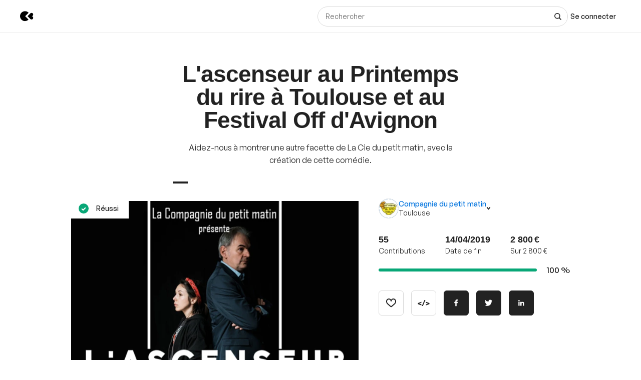

--- FILE ---
content_type: text/html; charset=utf-8
request_url: https://www.kisskissbankbank.com/fr/projects/l-ascenseur-au-printemps-du-rire-a-toulouse-et-au-festival-off-d-avignon
body_size: 106459
content:
<!DOCTYPE html>
<html lang='fr'>
<head>
<meta data-react-helmet="true" name="mobile-web-app-capable" content="yes"/><meta data-react-helmet="true" name="apple-mobile-web-app-capable" content="yes"/><meta data-react-helmet="true" name="apple-mobile-web-app-title" content="KissKissBankBank"/><meta data-react-helmet="true" name="theme-color" content="var(--color-primary-500)"/><meta data-react-helmet="true" name="msapplication-navbutton-color" content="var(--color-primary-500)"/><meta data-react-helmet="true" name="apple-mobile-web-app-status-bar-style" content="var(--color-primary-500)"/><meta data-react-helmet="true" name="msapplication-starturl" content="/"/><meta data-react-helmet="true" charset="utf-8"/><meta data-react-helmet="true" property="author" content="KissKissBankBank"/><meta data-react-helmet="true" property="og:site_name" content="KissKissBankBank"/><meta data-react-helmet="true" property="og:url" content="https://www.kisskissbankbank.com/fr/projects/l-ascenseur-au-printemps-du-rire-a-toulouse-et-au-festival-off-d-avignon"/><meta data-react-helmet="true" property="og:locale" content="fr"/><meta data-react-helmet="true" name="viewport" content="width=device-width, initial-scale=1.0"/><meta data-react-helmet="true" name="description" content="Aidez-nous à montrer une autre facette de La Cie du petit matin, avec la création de cette comédie."/><meta data-react-helmet="true" property="og:title" content="L&#x27;ascenseur au Printemps du rire à Toulouse et au Festival Off d&#x27;Avignon par Compagnie du petit matin"/><meta data-react-helmet="true" property="og:description" content="Aidez-nous à montrer une autre facette de La Cie du petit matin, avec la création de cette comédie."/><meta data-react-helmet="true" property="og:ttl" content="2419200"/><meta data-react-helmet="true" property="og:image" content="https://djxmmoom3injc.cloudfront.net/resized/1200x0/quality:90,format:jpeg/https%253A%252F%252Fdjxmmoom3injc.cloudfront.net%252Fuploads%252Fproject%252Favatar%252F134509%252Flarge_kis_revu-1551736457.jpg.jpeg"/><meta data-react-helmet="true" property="og:image:alt" content="L&#x27;ascenseur au Printemps du rire à Toulouse et au Festival Off d&#x27;Avignon"/><meta data-react-helmet="true" property="og:image:width" content="1200"/><meta data-react-helmet="true" property="og:image:height" content="750"/><meta data-react-helmet="true" property="twitter:card" content="summary_large_image"/><meta data-react-helmet="true" property="twitter:description" content="Aidez-nous à montrer une autre facette de La Cie du petit matin, avec la création de cette comédie."/><meta data-react-helmet="true" property="twitter:image" content="https://djxmmoom3injc.cloudfront.net/resized/1200x0/quality:90,format:jpeg/https%253A%252F%252Fdjxmmoom3injc.cloudfront.net%252Fuploads%252Fproject%252Favatar%252F134509%252Flarge_kis_revu-1551736457.jpg.jpeg"/><meta data-react-helmet="true" property="twitter:image:alt" content="L&#x27;ascenseur au Printemps du rire à Toulouse et au Festival Off d&#x27;Avignon"/><meta data-react-helmet="true" property="twitter:url" content="https://www.kisskissbankbank.com/fr/projects/l-ascenseur-au-printemps-du-rire-a-toulouse-et-au-festival-off-d-avignon/"/><meta data-react-helmet="true" property="twitter:site" content="@Kissbankers"/>
<link data-react-helmet="true" rel="manifest" href="/manifest.json"/><link data-react-helmet="true" rel="apple-touch-icon" href="/pwa/icon-ios.png"/><link data-react-helmet="true" href="https://djxmmoom3injc.cloudfront.net/assets/brand/favicon-192x192-4db633ce4e22db876a381fc4c21c25219f47dbc1b916c55b11269dcb679094e3.png" rel="shortcut icon" type="image/png"/><link data-react-helmet="true" href="https://djxmmoom3injc.cloudfront.net/assets/brand/favicon-192x192-4db633ce4e22db876a381fc4c21c25219f47dbc1b916c55b11269dcb679094e3.png" rel="icon" type="image/png" sizes="192x192"/><link data-react-helmet="true" href="https://djxmmoom3injc.cloudfront.net/assets/brand/favicon-32x32-2b385c450a61e9667b2f5d289687b69b99023c1f12551ddbcff62d27e4c4e4ad.png" rel="icon" type="image/png" sizes="32x32"/><link data-react-helmet="true" href="https://djxmmoom3injc.cloudfront.net/assets/brand/favicon-16x16-72e55c6f29a8776e6ed2626f6b9a542c39eb6c0d7b91a5af4d530a433adab384.png" rel="icon" type="image/png" sizes="16x16"/><link data-react-helmet="true" href="/pwa/icon-ios.png" rel="apple-touch-icon" sizes="192x192"/><link data-react-helmet="true" href="https://djxmmoom3injc.cloudfront.net/assets/reset-55b91f020f86bea0920e117288309f1afafac96b1e39aed34da4466bf0905281.css" rel="stylesheet" type="text/css" media="screen"/><link data-react-helmet="true" hreflang="fr" href="https://www.kisskissbankbank.com/fr/projects/l-ascenseur-au-printemps-du-rire-a-toulouse-et-au-festival-off-d-avignon/" rel="canonical"/><link data-react-helmet="true" hreflang="en" href="https://www.kisskissbankbank.com/en/projects/l-ascenseur-au-printemps-du-rire-a-toulouse-et-au-festival-off-d-avignon/" rel="alternate"/>
<title data-react-helmet="true">L&#x27;ascenseur au Printemps du rire à Toulouse et au Festival Off d&#x27;Avignon par Compagnie du petit matin — KissKissBankBank</title>
<link rel="stylesheet" media="screen" href="https://djxmmoom3injc.cloudfront.net/webpack_assets/builds/app-kitten-2c2460ec01a32cb5.css" />

<style data-styled="true" data-styled-version="5.3.11">.fOVuwI{--Title-css-color:var(--color-grey-900,#222);font-family:var(--font-family-generalsans);-webkit-letterspacing:'.01rem';-moz-letterspacing:'.01rem';-ms-letterspacing:'.01rem';letterspacing:'.01rem';font-weight:var(--font-weight-600);color:var(--Title-css-color);}/*!sc*/
.fOVuwI.k-Title--noMargin{margin-top:0;margin-bottom:0;}/*!sc*/
.fOVuwI.k-Title--italic{font-style:italic;}/*!sc*/
.fOVuwI.k-Title--primary{font-size:2.25rem;-webkit-letter-spacing:-0.02em;-moz-letter-spacing:-0.02em;-ms-letter-spacing:-0.02em;letter-spacing:-0.02em;line-height:calc(1em + 0.25rem);}/*!sc*/
@media (min-width:40rem){.fOVuwI.k-Title--primary{font-size:2.875rem;-webkit-letter-spacing:-0.02em;-moz-letter-spacing:-0.02em;-ms-letter-spacing:-0.02em;letter-spacing:-0.02em;line-height:1em;}}/*!sc*/
@media (min-width:67.5rem){.fOVuwI.k-Title--primary{font-size:4rem;-webkit-letter-spacing:-0.02em;-moz-letter-spacing:-0.02em;-ms-letter-spacing:-0.02em;letter-spacing:-0.02em;line-height:1em;}}/*!sc*/
.fOVuwI.k-Title--secondary{font-size:2rem;-webkit-letter-spacing:-0.02em;-moz-letter-spacing:-0.02em;-ms-letter-spacing:-0.02em;letter-spacing:-0.02em;line-height:calc(1em + 0.25rem);}/*!sc*/
@media (min-width:40rem){.fOVuwI.k-Title--secondary{font-size:2.25rem;-webkit-letter-spacing:-0.02em;-moz-letter-spacing:-0.02em;-ms-letter-spacing:-0.02em;letter-spacing:-0.02em;line-height:calc(1em + 0.25rem);}}/*!sc*/
@media (min-width:67.5rem){.fOVuwI.k-Title--secondary{font-size:2.875rem;-webkit-letter-spacing:-0.02em;-moz-letter-spacing:-0.02em;-ms-letter-spacing:-0.02em;letter-spacing:-0.02em;line-height:1em;}}/*!sc*/
.fOVuwI.k-Title--tertiary{font-size:1.75rem;-webkit-letter-spacing:-0.015em;-moz-letter-spacing:-0.015em;-ms-letter-spacing:-0.015em;letter-spacing:-0.015em;line-height:calc(1em + 0.25rem);}/*!sc*/
@media (min-width:40rem){.fOVuwI.k-Title--tertiary{font-size:2rem;-webkit-letter-spacing:-0.02em;-moz-letter-spacing:-0.02em;-ms-letter-spacing:-0.02em;letter-spacing:-0.02em;line-height:calc(1em + 0.25rem);}}/*!sc*/
@media (min-width:67.5rem){.fOVuwI.k-Title--tertiary{font-size:2.25rem;-webkit-letter-spacing:-0.02em;-moz-letter-spacing:-0.02em;-ms-letter-spacing:-0.02em;letter-spacing:-0.02em;line-height:calc(1em + 0.25rem);}}/*!sc*/
.fOVuwI.k-Title--quaternary{font-size:1.5rem;-webkit-letter-spacing:-0.015em;-moz-letter-spacing:-0.015em;-ms-letter-spacing:-0.015em;letter-spacing:-0.015em;line-height:calc(1em + 0.125rem);}/*!sc*/
@media (min-width:40rem){.fOVuwI.k-Title--quaternary{font-size:1.75rem;-webkit-letter-spacing:-0.015em;-moz-letter-spacing:-0.015em;-ms-letter-spacing:-0.015em;letter-spacing:-0.015em;line-height:calc(1em + 0.25rem);}}/*!sc*/
@media (min-width:67.5rem){.fOVuwI.k-Title--quaternary{font-size:2rem;-webkit-letter-spacing:-0.02em;-moz-letter-spacing:-0.02em;-ms-letter-spacing:-0.02em;letter-spacing:-0.02em;line-height:calc(1em + 0.25rem);}}/*!sc*/
.fOVuwI.k-Title--quinary{font-size:1.25rem;-webkit-letter-spacing:-0.01em;-moz-letter-spacing:-0.01em;-ms-letter-spacing:-0.01em;letter-spacing:-0.01em;line-height:calc(1em + 0.125rem);}/*!sc*/
@media (min-width:40rem){.fOVuwI.k-Title--quinary{font-size:1.5rem;-webkit-letter-spacing:-0.015em;-moz-letter-spacing:-0.015em;-ms-letter-spacing:-0.015em;letter-spacing:-0.015em;line-height:calc(1em + 0.125rem);}}/*!sc*/
@media (min-width:67.5rem){.fOVuwI.k-Title--quinary{font-size:1.75rem;-webkit-letter-spacing:-0.015em;-moz-letter-spacing:-0.015em;-ms-letter-spacing:-0.015em;letter-spacing:-0.015em;line-height:calc(1em + 0.25rem);}}/*!sc*/
.fOVuwI.k-Title--senary{font-size:1.125rem;-webkit-letter-spacing:-0.01em;-moz-letter-spacing:-0.01em;-ms-letter-spacing:-0.01em;letter-spacing:-0.01em;line-height:calc(1em + 0.125rem);}/*!sc*/
@media (min-width:40rem){.fOVuwI.k-Title--senary{font-size:1.25rem;-webkit-letter-spacing:-0.01em;-moz-letter-spacing:-0.01em;-ms-letter-spacing:-0.01em;letter-spacing:-0.01em;line-height:calc(1em + 0.125rem);}}/*!sc*/
@media (min-width:67.5rem){.fOVuwI.k-Title--senary{font-size:1.5rem;-webkit-letter-spacing:-0.015em;-moz-letter-spacing:-0.015em;-ms-letter-spacing:-0.015em;letter-spacing:-0.015em;line-height:calc(1em + 0.125rem);}}/*!sc*/
.fOVuwI.k-Title--septenary{font-size:1rem;-webkit-letter-spacing:-0.01em;-moz-letter-spacing:-0.01em;-ms-letter-spacing:-0.01em;letter-spacing:-0.01em;line-height:calc(1em + 0.125rem);}/*!sc*/
@media (min-width:40rem){.fOVuwI.k-Title--septenary{font-size:1.125rem;-webkit-letter-spacing:-0.01em;-moz-letter-spacing:-0.01em;-ms-letter-spacing:-0.01em;letter-spacing:-0.01em;line-height:calc(1em + 0.125rem);}}/*!sc*/
@media (min-width:67.5rem){.fOVuwI.k-Title--septenary{font-size:1.25rem;-webkit-letter-spacing:-0.01em;-moz-letter-spacing:-0.01em;-ms-letter-spacing:-0.01em;letter-spacing:-0.01em;line-height:calc(1em + 0.125rem);}}/*!sc*/
data-styled.g1[id="title__StyledTitle-sc-46lshq-0"]{content:"fOVuwI,"}/*!sc*/
.cDMLYE{--Button-border-radius:var(--border-radius-s);position:relative;box-sizing:border-box;min-height:var(--Button-dimension);padding:var(--Button-padding);display:-webkit-inline-box;display:-webkit-inline-flex;display:-ms-inline-flexbox;display:inline-flex;-webkit-box-pack:center;-webkit-justify-content:center;-ms-flex-pack:center;justify-content:center;-webkit-align-items:center;-webkit-box-align:center;-ms-flex-align:center;align-items:center;gap:0.625rem;font-family:GeneralSans,Helvetica,Arial,sans-serif;font-weight:500;font-size:0.875rem;color:var(--color-grey-900,#222);line-height:1.3;-webkit-text-decoration:none;text-decoration:none;-webkit-appearance:none;-moz-appearance:none;appearance:none;cursor:pointer;border-radius:var(--Button-border-radius,0);min-width:0;border:var(--border-width) solid var(--color-grey-400);background-color:var(--color-grey-000);color:var(--color-grey-900);-webkit-transition:background-color var(--transition),color var(--transition),border-color var(--transition);transition:background-color var(--transition),color var(--transition),border-color var(--transition);}/*!sc*/
.cDMLYE.k-Button--rounded{--Button-border-radius:var(--border-radius-rounded);}/*!sc*/
.cDMLYE svg{-webkit-flex:0 0 auto;-ms-flex:0 0 auto;flex:0 0 auto;}/*!sc*/
.cDMLYE:disabled,.cDMLYE.k-Button--disabled{cursor:not-allowed;}/*!sc*/
.cDMLYE:hover{-webkit-text-decoration:none;text-decoration:none;}/*!sc*/
.cDMLYE:focus-visible{outline:auto;}/*!sc*/
.cDMLYE.k-Button--nano{--Button-dimension:1.25rem;--Button-min-width:6.25rem;--Button-padding:0 0.375rem;font-size:0.75rem;}/*!sc*/
.cDMLYE.k-Button--micro{--Button-dimension:1.875rem;--Button-min-width:8.125rem;--Button-padding:0.3125rem 0.625rem;font-size:0.75rem;}/*!sc*/
.cDMLYE.k-Button--small{--Button-dimension:2.5rem;--Button-min-width:10rem;--Button-padding:0.4375rem 1.25rem;}/*!sc*/
.cDMLYE.k-Button--medium{--Button-dimension:3.125rem;--Button-min-width:12.5rem;--Button-padding:0.625rem 1.875rem;}/*!sc*/
.cDMLYE.k-Button--large{--Button-dimension:3.125rem;--Button-min-width:12.5rem;--Button-padding:0.625rem 1.875rem;}/*!sc*/
@media (min-width:640px){.cDMLYE.k-Button--large{--Button-min-width:13.75rem;--Button-dimension:4.375rem;--Button-padding:0.625rem 2.5rem;font-size:1rem;}}/*!sc*/
.cDMLYE.k-Button--huge{--Button-dimension:4.375rem;--Button-min-width:12.5rem;--Button-padding:0.625rem 0.625rem;}/*!sc*/
@media (min-width:640px){.cDMLYE.k-Button--huge{--Button-min-width:13.75rem;--Button-dimension:5rem;--Button-padding:0.625rem 2.5rem;font-size:1rem;}}/*!sc*/
.cDMLYE.k-Button--giant{--Button-dimension:4.375rem;--Button-min-width:12.5rem;--Button-padding:0.625rem 0.625rem;}/*!sc*/
@media (min-width:640px){.cDMLYE.k-Button--giant{--Button-min-width:13.75rem;--Button-dimension:5.625rem;--Button-padding:0.625rem 2.5rem;font-size:1rem;}}/*!sc*/
.cDMLYE.k-Button--fit-min-width{min-width:var(--Button-min-width);}/*!sc*/
.cDMLYE.k-Button--fit-icon{padding:0;overflow:hidden;width:var(--Button-dimension);height:var(--Button-dimension);}/*!sc*/
.cDMLYE.k-Button--fit-fluid{width:100%;}/*!sc*/
@media (max-width:639px){.cDMLYE[class*='k-Button--mobile-fit']{min-width:initial !important;padding:var(--Button-padding);width:initial;height:initial;width:initial;}.cDMLYE[class*='k-Button--mobile-fit'].k-Button--mobile-fit-min-width{min-width:var(--Button-min-width) !important;}.cDMLYE[class*='k-Button--mobile-fit'].k-Button--mobile-fit-icon{padding:0;overflow:hidden;width:var(--Button-dimension);height:var(--Button-dimension);}.cDMLYE[class*='k-Button--mobile-fit'].k-Button--mobile-fit-icon.k-Button--hydrogen:not(:hover):not(:active):not(:focus){border-color:var(--color-grey-400);}.cDMLYE[class*='k-Button--mobile-fit'].k-Button--mobile-fit-fluid{width:100%;}}/*!sc*/
.cDMLYE.k-Button--hasBullet{--Button-bullet-radius:0.4375rem;--Math-Cos45:0.7071;--Button-radius:var(--Button-border-radius,0);--Button-bullet-distance:calc( var(--Button-radius) - (var(--Button-radius) * var(--Math-Cos45)) - var(--Button-bullet-radius) );}/*!sc*/
.cDMLYE.k-Button--hasBullet::after{content:'';position:absolute;background-color:var(--Button-bullet-color,var(--color-primary-700));width:0.5rem;height:0.5rem;border-radius:0.5rem;border:0.1875rem solid var(--color-grey-000);right:var(--Button-bullet-distance);top:var(--Button-bullet-distance);}/*!sc*/
.cDMLYE.k-Button--hasBullet.k-Button--fit-icon{overflow:initial;}/*!sc*/
.cDMLYE.k-Button--hasBullet.k-Button--rounded{--Button-radius:calc(var(--Button-dimension) / 2);}/*!sc*/
.cDMLYE svg:not(.k-ColorSvg),.cDMLYE svg:not(.k-ColorSvg) path{fill:currentColor;-webkit-transition:fill var(--transition);transition:fill var(--transition);}/*!sc*/
.cDMLYE:hover{border-color:var(--color-primary-500);background-color:var(--color-grey-000);color:var(--color-grey-900);}/*!sc*/
.cDMLYE:focus{border-color:var(--color-primary-500);background-color:var(--color-grey-000);color:var(--color-grey-900);}/*!sc*/
.cDMLYE:active{border-color:var(--color-primary-700);background-color:var(--color-grey-000);color:var(--color-grey-900);}/*!sc*/
.cDMLYE:disabled,.cDMLYE.k-Button--disabled{border:var(--border-width) solid var(--color-grey-400);background-color:var(--color-grey-000);color:var(--color-grey-600);}/*!sc*/
.lcVYZJ{--Button-border-radius:var(--border-radius-s);position:relative;box-sizing:border-box;min-height:var(--Button-dimension);padding:var(--Button-padding);display:-webkit-inline-box;display:-webkit-inline-flex;display:-ms-inline-flexbox;display:inline-flex;-webkit-box-pack:center;-webkit-justify-content:center;-ms-flex-pack:center;justify-content:center;-webkit-align-items:center;-webkit-box-align:center;-ms-flex-align:center;align-items:center;gap:0.625rem;font-family:GeneralSans,Helvetica,Arial,sans-serif;font-weight:500;font-size:0.875rem;color:var(--color-grey-900,#222);line-height:1.3;-webkit-text-decoration:none;text-decoration:none;-webkit-appearance:none;-moz-appearance:none;appearance:none;cursor:pointer;border-radius:var(--Button-border-radius,0);min-width:0;border:var(--border-width) solid var(--color-grey-900);background-color:var(--color-grey-900);color:var(--color-grey-000);-webkit-transition:background-color var(--transition),color var(--transition),border-color var(--transition);transition:background-color var(--transition),color var(--transition),border-color var(--transition);}/*!sc*/
.lcVYZJ.k-Button--rounded{--Button-border-radius:var(--border-radius-rounded);}/*!sc*/
.lcVYZJ svg{-webkit-flex:0 0 auto;-ms-flex:0 0 auto;flex:0 0 auto;}/*!sc*/
.lcVYZJ:disabled,.lcVYZJ.k-Button--disabled{cursor:not-allowed;}/*!sc*/
.lcVYZJ:hover{-webkit-text-decoration:none;text-decoration:none;}/*!sc*/
.lcVYZJ:focus-visible{outline:auto;}/*!sc*/
.lcVYZJ.k-Button--nano{--Button-dimension:1.25rem;--Button-min-width:6.25rem;--Button-padding:0 0.375rem;font-size:0.75rem;}/*!sc*/
.lcVYZJ.k-Button--micro{--Button-dimension:1.875rem;--Button-min-width:8.125rem;--Button-padding:0.3125rem 0.625rem;font-size:0.75rem;}/*!sc*/
.lcVYZJ.k-Button--small{--Button-dimension:2.5rem;--Button-min-width:10rem;--Button-padding:0.4375rem 1.25rem;}/*!sc*/
.lcVYZJ.k-Button--medium{--Button-dimension:3.125rem;--Button-min-width:12.5rem;--Button-padding:0.625rem 1.875rem;}/*!sc*/
.lcVYZJ.k-Button--large{--Button-dimension:3.125rem;--Button-min-width:12.5rem;--Button-padding:0.625rem 1.875rem;}/*!sc*/
@media (min-width:640px){.lcVYZJ.k-Button--large{--Button-min-width:13.75rem;--Button-dimension:4.375rem;--Button-padding:0.625rem 2.5rem;font-size:1rem;}}/*!sc*/
.lcVYZJ.k-Button--huge{--Button-dimension:4.375rem;--Button-min-width:12.5rem;--Button-padding:0.625rem 0.625rem;}/*!sc*/
@media (min-width:640px){.lcVYZJ.k-Button--huge{--Button-min-width:13.75rem;--Button-dimension:5rem;--Button-padding:0.625rem 2.5rem;font-size:1rem;}}/*!sc*/
.lcVYZJ.k-Button--giant{--Button-dimension:4.375rem;--Button-min-width:12.5rem;--Button-padding:0.625rem 0.625rem;}/*!sc*/
@media (min-width:640px){.lcVYZJ.k-Button--giant{--Button-min-width:13.75rem;--Button-dimension:5.625rem;--Button-padding:0.625rem 2.5rem;font-size:1rem;}}/*!sc*/
.lcVYZJ.k-Button--fit-min-width{min-width:var(--Button-min-width);}/*!sc*/
.lcVYZJ.k-Button--fit-icon{padding:0;overflow:hidden;width:var(--Button-dimension);height:var(--Button-dimension);}/*!sc*/
.lcVYZJ.k-Button--fit-fluid{width:100%;}/*!sc*/
@media (max-width:639px){.lcVYZJ[class*='k-Button--mobile-fit']{min-width:initial !important;padding:var(--Button-padding);width:initial;height:initial;width:initial;}.lcVYZJ[class*='k-Button--mobile-fit'].k-Button--mobile-fit-min-width{min-width:var(--Button-min-width) !important;}.lcVYZJ[class*='k-Button--mobile-fit'].k-Button--mobile-fit-icon{padding:0;overflow:hidden;width:var(--Button-dimension);height:var(--Button-dimension);}.lcVYZJ[class*='k-Button--mobile-fit'].k-Button--mobile-fit-icon.k-Button--hydrogen:not(:hover):not(:active):not(:focus){border-color:var(--color-grey-400);}.lcVYZJ[class*='k-Button--mobile-fit'].k-Button--mobile-fit-fluid{width:100%;}}/*!sc*/
.lcVYZJ.k-Button--hasBullet{--Button-bullet-radius:0.4375rem;--Math-Cos45:0.7071;--Button-radius:var(--Button-border-radius,0);--Button-bullet-distance:calc( var(--Button-radius) - (var(--Button-radius) * var(--Math-Cos45)) - var(--Button-bullet-radius) );}/*!sc*/
.lcVYZJ.k-Button--hasBullet::after{content:'';position:absolute;background-color:var(--Button-bullet-color,var(--color-primary-700));width:0.5rem;height:0.5rem;border-radius:0.5rem;border:0.1875rem solid var(--color-grey-000);right:var(--Button-bullet-distance);top:var(--Button-bullet-distance);}/*!sc*/
.lcVYZJ.k-Button--hasBullet.k-Button--fit-icon{overflow:initial;}/*!sc*/
.lcVYZJ.k-Button--hasBullet.k-Button--rounded{--Button-radius:calc(var(--Button-dimension) / 2);}/*!sc*/
.lcVYZJ svg:not(.k-ColorSvg),.lcVYZJ svg:not(.k-ColorSvg) path{fill:currentColor;-webkit-transition:fill var(--transition);transition:fill var(--transition);}/*!sc*/
.lcVYZJ:hover{border-color:var(--color-primary-700);background-color:var(--color-primary-700);color:var(--color-grey-000);}/*!sc*/
.lcVYZJ:focus{border-color:var(--color-primary-700);background-color:var(--color-grey-900);color:var(--color-grey-000);}/*!sc*/
.lcVYZJ:active{border-color:var(--color-primary-900);background-color:var(--color-primary-900);color:var(--color-grey-000);}/*!sc*/
.lcVYZJ:disabled,.lcVYZJ.k-Button--disabled{border:var(--border-width) solid var(--color-grey-200);background-color:var(--color-grey-200);color:var(--color-grey-600);}/*!sc*/
.bdoarc{--Button-border-radius:var(--border-radius-s);position:relative;box-sizing:border-box;min-height:var(--Button-dimension);padding:var(--Button-padding);display:-webkit-inline-box;display:-webkit-inline-flex;display:-ms-inline-flexbox;display:inline-flex;-webkit-box-pack:center;-webkit-justify-content:center;-ms-flex-pack:center;justify-content:center;-webkit-align-items:center;-webkit-box-align:center;-ms-flex-align:center;align-items:center;gap:0.625rem;font-family:GeneralSans,Helvetica,Arial,sans-serif;font-weight:500;font-size:0.875rem;color:var(--color-grey-900,#222);line-height:1.3;-webkit-text-decoration:none;text-decoration:none;-webkit-appearance:none;-moz-appearance:none;appearance:none;cursor:pointer;border-radius:var(--Button-border-radius,0);min-width:0;border:var(--border-width) solid var(--color-primary-500);background-color:var(--color-primary-500);color:var(--color-grey-000);-webkit-transition:background-color var(--transition),color var(--transition),border-color var(--transition);transition:background-color var(--transition),color var(--transition),border-color var(--transition);}/*!sc*/
.bdoarc.k-Button--rounded{--Button-border-radius:var(--border-radius-rounded);}/*!sc*/
.bdoarc svg{-webkit-flex:0 0 auto;-ms-flex:0 0 auto;flex:0 0 auto;}/*!sc*/
.bdoarc:disabled,.bdoarc.k-Button--disabled{cursor:not-allowed;}/*!sc*/
.bdoarc:hover{-webkit-text-decoration:none;text-decoration:none;}/*!sc*/
.bdoarc:focus-visible{outline:auto;}/*!sc*/
.bdoarc.k-Button--nano{--Button-dimension:1.25rem;--Button-min-width:6.25rem;--Button-padding:0 0.375rem;font-size:0.75rem;}/*!sc*/
.bdoarc.k-Button--micro{--Button-dimension:1.875rem;--Button-min-width:8.125rem;--Button-padding:0.3125rem 0.625rem;font-size:0.75rem;}/*!sc*/
.bdoarc.k-Button--small{--Button-dimension:2.5rem;--Button-min-width:10rem;--Button-padding:0.4375rem 1.25rem;}/*!sc*/
.bdoarc.k-Button--medium{--Button-dimension:3.125rem;--Button-min-width:12.5rem;--Button-padding:0.625rem 1.875rem;}/*!sc*/
.bdoarc.k-Button--large{--Button-dimension:3.125rem;--Button-min-width:12.5rem;--Button-padding:0.625rem 1.875rem;}/*!sc*/
@media (min-width:640px){.bdoarc.k-Button--large{--Button-min-width:13.75rem;--Button-dimension:4.375rem;--Button-padding:0.625rem 2.5rem;font-size:1rem;}}/*!sc*/
.bdoarc.k-Button--huge{--Button-dimension:4.375rem;--Button-min-width:12.5rem;--Button-padding:0.625rem 0.625rem;}/*!sc*/
@media (min-width:640px){.bdoarc.k-Button--huge{--Button-min-width:13.75rem;--Button-dimension:5rem;--Button-padding:0.625rem 2.5rem;font-size:1rem;}}/*!sc*/
.bdoarc.k-Button--giant{--Button-dimension:4.375rem;--Button-min-width:12.5rem;--Button-padding:0.625rem 0.625rem;}/*!sc*/
@media (min-width:640px){.bdoarc.k-Button--giant{--Button-min-width:13.75rem;--Button-dimension:5.625rem;--Button-padding:0.625rem 2.5rem;font-size:1rem;}}/*!sc*/
.bdoarc.k-Button--fit-min-width{min-width:var(--Button-min-width);}/*!sc*/
.bdoarc.k-Button--fit-icon{padding:0;overflow:hidden;width:var(--Button-dimension);height:var(--Button-dimension);}/*!sc*/
.bdoarc.k-Button--fit-fluid{width:100%;}/*!sc*/
@media (max-width:639px){.bdoarc[class*='k-Button--mobile-fit']{min-width:initial !important;padding:var(--Button-padding);width:initial;height:initial;width:initial;}.bdoarc[class*='k-Button--mobile-fit'].k-Button--mobile-fit-min-width{min-width:var(--Button-min-width) !important;}.bdoarc[class*='k-Button--mobile-fit'].k-Button--mobile-fit-icon{padding:0;overflow:hidden;width:var(--Button-dimension);height:var(--Button-dimension);}.bdoarc[class*='k-Button--mobile-fit'].k-Button--mobile-fit-icon.k-Button--hydrogen:not(:hover):not(:active):not(:focus){border-color:var(--color-grey-400);}.bdoarc[class*='k-Button--mobile-fit'].k-Button--mobile-fit-fluid{width:100%;}}/*!sc*/
.bdoarc.k-Button--hasBullet{--Button-bullet-radius:0.4375rem;--Math-Cos45:0.7071;--Button-radius:var(--Button-border-radius,0);--Button-bullet-distance:calc( var(--Button-radius) - (var(--Button-radius) * var(--Math-Cos45)) - var(--Button-bullet-radius) );}/*!sc*/
.bdoarc.k-Button--hasBullet::after{content:'';position:absolute;background-color:var(--Button-bullet-color,var(--color-primary-700));width:0.5rem;height:0.5rem;border-radius:0.5rem;border:0.1875rem solid var(--color-grey-000);right:var(--Button-bullet-distance);top:var(--Button-bullet-distance);}/*!sc*/
.bdoarc.k-Button--hasBullet.k-Button--fit-icon{overflow:initial;}/*!sc*/
.bdoarc.k-Button--hasBullet.k-Button--rounded{--Button-radius:calc(var(--Button-dimension) / 2);}/*!sc*/
.bdoarc svg:not(.k-ColorSvg),.bdoarc svg:not(.k-ColorSvg) path{fill:currentColor;-webkit-transition:fill var(--transition);transition:fill var(--transition);}/*!sc*/
.bdoarc:hover{border-color:var(--color-primary-700);background-color:var(--color-primary-700);color:var(--color-grey-000);}/*!sc*/
.bdoarc:focus{border-color:var(--color-primary-700);background-color:var(--color-primary-500);color:var(--color-grey-000);}/*!sc*/
.bdoarc:active{border-color:var(--color-primary-900);background-color:var(--color-primary-900);color:var(--color-grey-000);}/*!sc*/
.bdoarc:disabled,.bdoarc.k-Button--disabled{border:var(--border-width) solid var(--color-grey-200);background-color:var(--color-grey-200);color:var(--color-grey-600);}/*!sc*/
data-styled.g2[id="button__StyledButton-sc-dl59vq-0"]{content:"cDMLYE,lcVYZJ,bdoarc,"}/*!sc*/
.inQgjr{display:block;font-family:GeneralSans,Helvetica,Arial,sans-serif;font-weight:500;cursor:pointer;line-height:1.3;}/*!sc*/
.inQgjr.k-Label--micro{font-size:0.75rem;}/*!sc*/
.inQgjr.k-Label--small{font-size:0.875rem;}/*!sc*/
.inQgjr.k-Label--medium{font-size:1rem;}/*!sc*/
.inQgjr.k-Label--withoutPointerEvents{pointer-events:none;}/*!sc*/
.inQgjr .k-Label--dot{margin:0 0 0 0.625rem;width:var(--dot-width);height:var(--dot-width);background-color:var(--dot-background-color);vertical-align:middle;display:inline-block;border-radius:var(--border-radius-rounded);}/*!sc*/
data-styled.g3[id="label__StyledLabel-sc-l6ih7y-0"]{content:"inQgjr,"}/*!sc*/
.ihpBmf{--text-input-padding-horizontal:0.9375rem;--text-input-border-width:var(--border-width);--text-input-height:3.125rem;position:relative;}/*!sc*/
.ihpBmf.k-TextInput__wrapper--small{--text-input-height:2.5rem;--text-input-textarea-padding:0.5625rem;--text-input-unit-padding:0.625rem;}/*!sc*/
.ihpBmf.k-TextInput__wrapper--medium{--text-input-height:3.125rem;--text-input-textarea-padding:0.875rem;--text-input-unit-padding:0.75rem;}/*!sc*/
.ihpBmf.k-TextInput__wrapper--large{--text-input-height:3.75rem;--text-input-textarea-padding:1.125rem;--text-input-unit-padding:1.25rem;}/*!sc*/
@media (min-width:640px){.ihpBmf.k-TextInput__wrapper--large{--text-input-height:4.375rem;--text-input-textarea-padding:1.3125rem;}.ihpBmf.k-TextInput__wrapper--large .k-TextInput{font-size:1rem;}}/*!sc*/
.ihpBmf.k-TextInput__wrapper--huge{--text-input-height:4.375rem;--text-input-textarea-padding:1.3125rem;--text-input-unit-padding:1.25rem;}/*!sc*/
@media (min-width:640px){.ihpBmf.k-TextInput__wrapper--huge{--text-input-height:5rem;--text-input-textarea-padding:1.6875rem;}.ihpBmf.k-TextInput__wrapper--huge .k-TextInput{font-size:1rem;}}/*!sc*/
.ihpBmf.k-TextInput__wrapper--giant{--text-input-height:4.375rem;--text-input-textarea-padding:1.3125rem;--text-input-unit-padding:1.5625rem;}/*!sc*/
@media (min-width:640px){.ihpBmf.k-TextInput__wrapper--giant{--text-input-height:5.625rem;--text-input-textarea-padding:2rem;}.ihpBmf.k-TextInput__wrapper--giant .k-TextInput{font-size:1rem;}}/*!sc*/
.ihpBmf .k-TextInput{font-size:0.875rem;line-height:1em;font-family:GeneralSans,Helvetica,Arial,sans-serif;font-weight:400;box-sizing:border-box;border-width:var(--text-input-border-width);border-style:solid;border-radius:0;width:100%;-webkit-appearance:none;-moz-appearance:none;appearance:none;background-color:var(--color-grey-000);color:var(--color-grey-900);border-color:var(--color-grey-400);height:var(--text-input-height);min-height:var(--text-input-height);padding:0.625rem var(--text-input-padding-horizontal);border-radius:var(--border-radius-s);-webkit-transition:border-color 0.2s ease;transition:border-color 0.2s ease;}/*!sc*/
.ihpBmf .k-TextInput::-webkit-input-placeholder{color:var(--color-grey-700);}/*!sc*/
.ihpBmf .k-TextInput::-moz-placeholder{color:var(--color-grey-700);}/*!sc*/
.ihpBmf .k-TextInput:-ms-input-placeholder{color:var(--color-grey-700);}/*!sc*/
.ihpBmf .k-TextInput::placeholder{color:var(--color-grey-700);}/*!sc*/
.ihpBmf .k-TextInput.k-TextInput--rounded{border-radius:var(--border-radius-rounded);}/*!sc*/
.ihpBmf .k-TextInput.k-TextInput--alignCenter{text-align:center;}/*!sc*/
.ihpBmf .k-TextInput:disabled{color:var(--color-grey-600);border-color:var(--color-grey-300);background-color:var(--color-grey-200);cursor:not-allowed;}/*!sc*/
.ihpBmf .k-TextInput:disabled:hover{border-color:var(--color-grey-300);}/*!sc*/
.ihpBmf .k-TextInput:disabled::-webkit-input-placeholder{color:var(--color-grey-600);}/*!sc*/
.ihpBmf .k-TextInput:disabled::-moz-placeholder{color:var(--color-grey-600);}/*!sc*/
.ihpBmf .k-TextInput:disabled:-ms-input-placeholder{color:var(--color-grey-600);}/*!sc*/
.ihpBmf .k-TextInput:disabled::placeholder{color:var(--color-grey-600);}/*!sc*/
.ihpBmf .k-TextInput.k-TextInput--valid{color:var(--color-grey-900);border:var(--border-success);}/*!sc*/
.ihpBmf .k-TextInput.k-TextInput--error{color:var(--color-grey-900);border:var(--border-danger);}/*!sc*/
.ihpBmf .k-TextInput:invalid{box-shadow:none;color:var(--color-grey-900);border:var(--border-danger);}/*!sc*/
.ihpBmf .k-TextInput:hover{border:var(--border-hover);}/*!sc*/
.ihpBmf .k-TextInput:focus{color:var(--color-grey-900);border-color:var(--color-grey-500);outline:var(--outline-input);outline-offset:var(--outline-offset-input);}/*!sc*/
.ihpBmf .k-TextInput.k-TextInput-hasDigits{width:calc( var(--text-input-content-width) * 1ch + ( 2 * ( var(--text-input-padding-horizontal) + var(--text-input-border-width) ) ) );}/*!sc*/
.ihpBmf .k-TextInput.k-TextInput-hasDigits_2{text-align:center;}/*!sc*/
@media (max-width:639px){.ihpBmf .k-TextInput{font-size:1rem;}}/*!sc*/
.ihpBmf .k-TextInput.k-TextInput--darkBackground{background-color:var(--color-grey-800);border-color:var(--color-grey-800);color:var(--color-grey-000);}/*!sc*/
.ihpBmf .k-TextInput.k-TextInput--darkBackground::-webkit-input-placeholder{color:var(--color-grey-400);}/*!sc*/
.ihpBmf .k-TextInput.k-TextInput--darkBackground::-moz-placeholder{color:var(--color-grey-400);}/*!sc*/
.ihpBmf .k-TextInput.k-TextInput--darkBackground:-ms-input-placeholder{color:var(--color-grey-400);}/*!sc*/
.ihpBmf .k-TextInput.k-TextInput--darkBackground::placeholder{color:var(--color-grey-400);}/*!sc*/
.ihpBmf.k-TextInput__isTextarea{display:-webkit-box;display:-webkit-flex;display:-ms-flexbox;display:flex;}/*!sc*/
.ihpBmf.k-TextInput__isTextarea textarea.k-TextInput{margin:0;height:initial;resize:vertical;line-height:1.125rem;padding-block:var(--text-input-textarea-padding);}/*!sc*/
.ihpBmf.k-TextInput__isTextarea textarea.k-TextInput:disabled{resize:none;}/*!sc*/
.ihpBmf.k-TextInput__isTextarea textarea.k-TextInput.k-TextInput--autoResize{resize:none;}/*!sc*/
.ihpBmf.k-TextInput__isTextarea .k-TextInput__textareaGradient{position:absolute;left:0.625rem;right:0.125rem;bottom:0.125rem;height:0.625rem;background-image:linear-gradient( to bottom,rgba(255,255,255,0),rgba(255,255,255,0.9) );pointer-events:none;}/*!sc*/
textarea.k-TextInput:disabled + .styles__StyledInputWrapper-sc-da3xah-0.k-TextInput__isTextarea .k-TextInput__textareaGradient{display:none;}/*!sc*/
.ihpBmf.k-TextInput__isTextarea .k-TextInput:focus-visible + .k-TextInput__textareaGradient{bottom:0.1875rem;}/*!sc*/
.ihpBmf .k-TextInput__button{font-family:GeneralSans,Helvetica,Arial,sans-serif;font-weight:500;font-size:0.875rem;line-height:1.3;-webkit-flex:1 0 auto;-ms-flex:1 0 auto;flex:1 0 auto;-webkit-appearance:none;-moz-appearance:none;appearance:none;cursor:pointer;}/*!sc*/
.ihpBmf:not(.k-TextInput__wrapper--button_inset){display:-webkit-box;display:-webkit-flex;display:-ms-flexbox;display:flex;gap:0.625rem;}/*!sc*/
.ihpBmf.k-TextInput__wrapper--button_inset{position:relative;}/*!sc*/
.ihpBmf.k-TextInput__wrapper--button_inset .k-TextInput__input{padding-right:calc(var(--text-input-height) + 0.9375rem);}/*!sc*/
.ihpBmf.k-TextInput__wrapper--button_inset .k-TextInput__button{display:-webkit-box;display:-webkit-flex;display:-ms-flexbox;display:flex;-webkit-align-items:center;-webkit-box-align:center;-ms-flex-align:center;align-items:center;-webkit-box-pack:center;-webkit-justify-content:center;-ms-flex-pack:center;justify-content:center;position:absolute;top:0.25rem;bottom:0.25rem;right:0.25rem;min-width:calc(var(--text-input-height) - 0.25rem * 2);border-radius:var(--border-radius-s);border:none;background-color:var(--color-grey-000);-webkit-transition:background-color 0.2s ease;transition:background-color 0.2s ease;}/*!sc*/
.ihpBmf.k-TextInput__wrapper--button_inset .k-TextInput__button:hover{background-color:var(--color-grey-300);}/*!sc*/
.ihpBmf.k-TextInput__wrapper--button_inset .k-TextInput__button:active{background-color:var(--color-grey-400);}/*!sc*/
.ihpBmf .k-TextInput--rounded + .k-TextInput__button{border-radius:var(--border-radius-rounded);}/*!sc*/
.ihpBmf .k-TextInput--valid + .k-TextInput__button{background-color:var(--color-success-500);border-color:var(--color-success-500);}/*!sc*/
.ihpBmf .k-TextInput--error + .k-TextInput__button{cursor:not-allowed;background-color:var(--color-danger-500);border-color:var(--color-danger-500);}/*!sc*/
.ihpBmf .k-TextInput__icon{display:-webkit-box;display:-webkit-flex;display:-ms-flexbox;display:flex;position:absolute;-webkit-align-items:center;-webkit-box-align:center;-ms-flex-align:center;align-items:center;-webkit-box-pack:center;-webkit-justify-content:center;-ms-flex-pack:center;justify-content:center;z-index:1;top:0;width:3.125rem;height:100%;}/*!sc*/
.ihpBmf .k-TextInput__icon.k-TextInput__icon--disabled > svg:not(.k-ColorSvg)[stroke]:not([stroke='none']),.ihpBmf .k-TextInput__icon.k-TextInput__icon--disabled > svg:not(.k-ColorSvg) [stroke]:not([stroke='none']){stroke:var(--color-grey-500);}/*!sc*/
.ihpBmf .k-TextInput__icon.k-TextInput__icon--disabled > svg:not(.k-ColorSvg)[fill]:not([fill='none']),.ihpBmf .k-TextInput__icon.k-TextInput__icon--disabled > svg:not(.k-ColorSvg) [fill]:not([fill='none']){fill:var(--color-grey-500);}/*!sc*/
.ihpBmf.k-TextInput__wrapper--icon_left .k-TextInput{padding-left:3.125rem;}/*!sc*/
.ihpBmf.k-TextInput__wrapper--icon_left .k-TextInput__icon{left:0;}/*!sc*/
.ihpBmf.k-TextInput__wrapper--icon_right .k-TextInput{padding-right:3.125rem;}/*!sc*/
.ihpBmf.k-TextInput__wrapper--icon_right .k-TextInput__icon{right:0;}/*!sc*/
.ihpBmf .k-TextInput__limitNumber{font-family:GeneralSans,Helvetica,Arial,sans-serif;font-weight:500;font-size:0.75rem;line-height:1.3;position:absolute;bottom:0.9375rem;right:0.9375rem;color:var(--color-grey-600);text-shadow:0.125rem 0 0 var(--color-grey-000),-0.125rem 0 0 var(--color-grey-000),0 0.125rem 0 var(--color-grey-000),0 -0.125rem 0 var(--color-grey-000),0.0625rem 0.0625rem var(--color-grey-000),-0.0625rem -0.0625rem 0 var(--color-grey-000),0.0625rem -0.0625rem 0 var(--color-grey-000),-0.0625rem 0.0625rem 0 var(--color-grey-000);pointer-events:none;}/*!sc*/
.ihpBmf .k-TextInput__limitNumber.k-TextInput__limitNumber--disabled{text-shadow:none;}/*!sc*/
.ihpBmf:focus + .k-TextInput__limitNumber,.ihpBmf:focus-within .k-TextInput__limitNumber{color:var(--color-grey-600);}/*!sc*/
.ihpBmf .k-TextInput + .k-TextInput__limitNumber--error{color:var(--color-danger-500);}/*!sc*/
.ihpBmf.k-TextInput__wrapper--hasUnit{width:1%;}/*!sc*/
.ihpBmf.k-TextInput__wrapper--hasUnit:not(.k-TextInput__wrapper--hasDigits){width:100%;}/*!sc*/
.ihpBmf.k-TextInput__wrapper--hasUnit .k-TextInput{border-radius:var(--border-radius-s);padding-right:2.625rem;}/*!sc*/
.ihpBmf.k-TextInput__wrapper--hasUnit .k-TextInput[type='number']{-webkit-appearance:textfield;-moz-appearance:textfield;appearance:textfield;}/*!sc*/
.ihpBmf.k-TextInput__wrapper--hasUnit .k-TextInput[type='number']::-webkit-inner-spin-button,.ihpBmf.k-TextInput__wrapper--hasUnit .k-TextInput[type='number']::-webkit-outer-spin-button{margin:0;-webkit-appearance:none;-moz-appearance:none;appearance:none;}/*!sc*/
.ihpBmf.k-TextInput__wrapper--hasUnit .k-TextInput__unit{display:-webkit-box;display:-webkit-flex;display:-ms-flexbox;display:flex;z-index:1;position:absolute;right:0.1875rem;top:0.1875rem;bottom:0.1875rem;min-width:2.5rem;-webkit-align-items:center;-webkit-box-align:center;-ms-flex-align:center;align-items:center;-webkit-box-pack:center;-webkit-justify-content:center;-ms-flex-pack:center;justify-content:center;border-radius:0;box-sizing:border-box;color:var(--color-grey-900);white-space:nowrap;-webkit-transition:all 0.2s;transition:all 0.2s;font-size:1rem;font-family:GeneralSans,Helvetica,Arial,sans-serif;font-weight:500;background-color:var(--color-grey-000);padding-inline:var(--text-input-unit-padding);}/*!sc*/
.ihpBmf.k-TextInput__wrapper--hasUnit .k-TextInput__unit.k-TextInput__unit--unitIsWord{font-size:0.875rem;}/*!sc*/
.ihpBmf.k-TextInput__wrapper--hasUnit .k-TextInput--disabled + .k-TextInput__unit{color:var(--color-grey-700);background-color:var(--color-grey-200);}/*!sc*/
.ihpBmf.k-TextInput__wrapper--hasUnit:focus-within .k-Form-TextInputWithUnit__unit{border-color:var(--color-grey-500);color:var(--color-grey-900);}/*!sc*/
data-styled.g7[id="styles__StyledInputWrapper-sc-da3xah-0"]{content:"ihpBmf,"}/*!sc*/
.jvzPhY{--arrowContainer-borderSize:calc( var(--arrowContainer-borderDistance) + var(--arrowContainer-arrowSize) );position:relative;z-index:1;box-sizing:border-box;padding:var(--arrowContainer-padding);background-color:var(--arrowContainer-color);border-radius:var(--arrowContainer-borderRadius);border:var(--arrowContainer-borderWidth) solid var(--arrowContainer-borderColor);--arrowContainer-arrowMainPosition:calc( var(--arrowContainer-arrowSize) * -2 );--arrowContainer-arrowBorderMainPosition:calc( (var(--arrowContainer-borderSize) + var(--arrowContainer-borderDistance)) * -1 );}/*!sc*/
.jvzPhY.k-ArrowContainer--hasShadow{box-shadow:0 0.625rem 1.25rem 0 rgba(0,0,0,0.2);}/*!sc*/
.jvzPhY .k-ArrowContainer__arrow{position:absolute;display:block;width:0;height:0;border:var(--arrowContainer-arrowSize) solid transparent;}/*!sc*/
.jvzPhY.k-ArrowContainer--hasBorder .k-ArrowContainer__arrow::before{content:'';display:block;position:absolute;width:0;height:0;z-index:-1;}/*!sc*/
.jvzPhY.k-ArrowContainer--top .k-ArrowContainer__arrow{top:var(--arrowContainer-arrowMainPosition);left:var(--arrowContainer-arrowDistance);border-bottom-color:var(--arrowContainer-color);}/*!sc*/
.jvzPhY.k-ArrowContainer--top .k-ArrowContainer__arrow::before{top:var(--arrowContainer-arrowBorderMainPosition);left:calc(var(--arrowContainer-borderSize) * -1);border:var(--arrowContainer-borderSize) solid transparent;border-bottom-color:var(--arrowContainer-borderColor);}/*!sc*/
.jvzPhY.k-ArrowContainer--bottom .k-ArrowContainer__arrow{bottom:var(--arrowContainer-arrowMainPosition);left:var(--arrowContainer-arrowDistance);border-top-color:var(--arrowContainer-color);}/*!sc*/
.jvzPhY.k-ArrowContainer--bottom .k-ArrowContainer__arrow::before{bottom:var(--arrowContainer-arrowBorderMainPosition);left:calc(var(--arrowContainer-borderSize) * -1);border:var(--arrowContainer-borderSize) solid transparent;border-top-color:var(--arrowContainer-borderColor);}/*!sc*/
.jvzPhY.k-ArrowContainer--reverseDistance.k-ArrowContainer--top .k-ArrowContainer__arrow,.jvzPhY.k-ArrowContainer--reverseDistance.k-ArrowContainer--bottom .k-ArrowContainer__arrow{left:initial;right:var(--arrowContainer-arrowDistance);}/*!sc*/
.jvzPhY.k-ArrowContainer--reverseDistance.k-ArrowContainer--top .k-ArrowContainer__arrow::before,.jvzPhY.k-ArrowContainer--reverseDistance.k-ArrowContainer--bottom .k-ArrowContainer__arrow::before{left:initial;right:calc(var(--arrowContainer-borderSize) * -1);}/*!sc*/
.jvzPhY.k-ArrowContainer--right .k-ArrowContainer__arrow{right:var(--arrowContainer-arrowMainPosition);top:var(--arrowContainer-arrowDistance);border-left-color:var(--arrowContainer-color);}/*!sc*/
.jvzPhY.k-ArrowContainer--right .k-ArrowContainer__arrow::before{right:var(--arrowContainer-arrowBorderMainPosition);top:calc(var(--arrowContainer-borderSize) * -1);border:var(--arrowContainer-borderSize) solid transparent;border-left-color:var(--arrowContainer-borderColor);}/*!sc*/
.jvzPhY.k-ArrowContainer--left .k-ArrowContainer__arrow{left:var(--arrowContainer-arrowMainPosition);top:var(--arrowContainer-arrowDistance);border-right-color:var(--arrowContainer-color);}/*!sc*/
.jvzPhY.k-ArrowContainer--left .k-ArrowContainer__arrow::before{top:calc(var(--arrowContainer-borderSize) * -1);left:var(--arrowContainer-arrowBorderMainPosition);border:var(--arrowContainer-borderSize) solid transparent;border-right-color:var(--arrowContainer-borderColor);}/*!sc*/
.jvzPhY.k-ArrowContainer--reverseDistance.k-ArrowContainer--right .k-ArrowContainer__arrow,.jvzPhY.k-ArrowContainer--reverseDistance.k-ArrowContainer--left .k-ArrowContainer__arrow{top:initial;bottom:var(--arrowContainer-arrowDistance);}/*!sc*/
.jvzPhY.k-ArrowContainer--reverseDistance.k-ArrowContainer--right .k-ArrowContainer__arrow::before,.jvzPhY.k-ArrowContainer--reverseDistance.k-ArrowContainer--left .k-ArrowContainer__arrow::before{top:initial;bottom:calc(var(--arrowContainer-borderSize) * -1);}/*!sc*/
data-styled.g18[id="arrow-container__Container-sc-d6xzra-0"]{content:"jvzPhY,"}/*!sc*/
.jpsIlm{position:relative;display:inline-block;}/*!sc*/
.jpsIlm .k-DropdownMenu__button{list-style:none;touch-callout:none;-webkit-user-select:none;-moz-user-select:none;-ms-user-select:none;user-select:none;cursor:pointer;}/*!sc*/
.jpsIlm .k-DropdownMenu__button::-webkit-details-marker,.jpsIlm .k-DropdownMenu__button::before{display:none;}/*!sc*/
.jpsIlm .k-DropdownMenu__button:focus-visible{outline-offset:-0.125rem;}/*!sc*/
.jpsIlm .k-DropdownMenu__button:focus-visible,.jpsIlm .k-DropdownMenu__button:focus-visible .k-DropdownMenu__button__inside{outline:auto;}/*!sc*/
.jpsIlm .k-DropdownMenu__button__inside{position:absolute;left:0;top:0;width:100%;height:100%;display:-webkit-box;display:-webkit-flex;display:-ms-flexbox;display:flex;-webkit-align-items:center;-webkit-box-align:center;-ms-flex-align:center;align-items:center;-webkit-box-pack:center;-webkit-justify-content:center;-ms-flex-pack:center;justify-content:center;}/*!sc*/
.jpsIlm[open] > .k-DropdownMenu__button::before{content:' ';cursor:default;display:block;position:fixed;top:0;left:0;right:0;bottom:0;background:transparent;z-index:120;}/*!sc*/
.jpsIlm .k-DropdownMenu__menu{display:-webkit-box;display:-webkit-flex;display:-ms-flexbox;display:flex;-webkit-flex-direction:column;-ms-flex-direction:column;flex-direction:column;gap:0.0625rem;z-index:150;position:absolute;top:calc(50% + 1rem + 0.5rem + (var(--dropdownMenu-top)));left:50%;width:-webkit-max-content;width:-moz-max-content;width:max-content;max-width:18.75rem;height:auto;padding:0.5rem 0 0.625rem;-webkit-transform:translateX(calc(-1 * var(--Dropdown-transform-x)));-ms-transform:translateX(calc(-1 * var(--Dropdown-transform-x)));transform:translateX(calc(-1 * var(--Dropdown-transform-x)));-webkit-transform-origin:var(--Dropdown-transform-origin);-ms-transform-origin:var(--Dropdown-transform-origin);transform-origin:var(--Dropdown-transform-origin);}/*!sc*/
.jpsIlm[open] .k-DropdownMenu__menu{-webkit-animation:var(--transition) iNIDnb;animation:var(--transition) iNIDnb;}/*!sc*/
.jpsIlm.k-DropdownMenu--h-left .k-DropdownMenu__menu{--Dropdown-transform-x:calc(100% - 1.125rem);--Dropdown-transform-origin:var(--Dropdown-transform-x) -0.5rem;}/*!sc*/
.jpsIlm.k-DropdownMenu--h-center .k-DropdownMenu__menu{--Dropdown-transform-x:50%;--Dropdown-transform-origin:var(--Dropdown-transform-x) -0.5rem;}/*!sc*/
.jpsIlm.k-DropdownMenu--h-right .k-DropdownMenu__menu{--Dropdown-transform-x:1.125rem;--Dropdown-transform-origin:var(--Dropdown-transform-x) -0.5rem;}/*!sc*/
.jpsIlm .k-DropdownMenu__menu__item{font-family:GeneralSans,Helvetica,Arial,sans-serif;font-weight:500;color:var(--color-grey-000);-webkit-text-decoration:none;text-decoration:none;display:-webkit-box;display:-webkit-flex;display:-ms-flexbox;display:flex;-webkit-flex-direction:row;-ms-flex-direction:row;flex-direction:row;-webkit-align-items:center;-webkit-box-align:center;-ms-flex-align:center;align-items:center;gap:0.625rem;padding:0.4375rem 0.9375rem;line-height:1rem;font-size:0.875rem;text-align:left;-webkit-transition:color 0.2s ease;transition:color 0.2s ease;}/*!sc*/
.jpsIlm .k-DropdownMenu__menu__item svg,.jpsIlm .k-DropdownMenu__menu__item svg path{fill:currentColor;}/*!sc*/
.jpsIlm .k-DropdownMenu__menu__item:hover{color:var(--color-primary-100);}/*!sc*/
.jpsIlm .k-DropdownMenu__menu__item:active,.jpsIlm .k-DropdownMenu__menu__item:focus{color:var(--color-primary-300);}/*!sc*/
.jpsIlm .k-DropdownMenu__menu__item:focus-visible{outline:auto;}/*!sc*/
.jpsIlm .k-DropdownMenu__menu__item .k-DropdownMenu__menu__item__iconWrapper{height:1rem;width:1rem;-webkit-flex:0 0 1rem;-ms-flex:0 0 1rem;flex:0 0 1rem;}/*!sc*/
.jpsIlm .k-DropdownMenu__menu__item .k-DropdownMenu__menu__item__iconWrapper svg{max-width:1rem;max-height:1rem;}/*!sc*/
.jpsIlm .k-DropdownMenu__menu__separator{height:0.0625rem;background:var(--color-grey-700);padding:0;margin:0.4375rem 0.9375rem;}/*!sc*/
data-styled.g23[id="dropdown-menu__StyledDropdownMenu-sc-goq24h-0"]{content:"jpsIlm,"}/*!sc*/
.cLJMaa{font-family:GeneralSans,Helvetica,Arial,sans-serif;font-weight:400;}/*!sc*/
.cLJMaa.k-Paragraph--noMargin{margin-top:0;margin-bottom:0;}/*!sc*/
.cLJMaa.k-Paragraph--normalLineHeight{line-height:normal;}/*!sc*/
.cLJMaa.k-Paragraph--italic{font-style:italic;}/*!sc*/
.cLJMaa.k-Paragraph--primary{font-size:1rem;line-height:1.6;}/*!sc*/
@media (min-width:40rem){.cLJMaa.k-Paragraph--primary{font-size:1.125rem;}}/*!sc*/
@media (min-width:67.5rem){.cLJMaa.k-Paragraph--primary{font-size:1.25rem;}}/*!sc*/
.cLJMaa.k-Paragraph--secondary{font-size:0.875rem;line-height:1.6;}/*!sc*/
@media (min-width:40rem){.cLJMaa.k-Paragraph--secondary{font-size:1rem;}}/*!sc*/
@media (min-width:67.5rem){.cLJMaa.k-Paragraph--secondary{font-size:1rem;}}/*!sc*/
.cLJMaa.k-Paragraph--tertiary{font-size:0.75rem;line-height:1.6;}/*!sc*/
@media (min-width:40rem){.cLJMaa.k-Paragraph--tertiary{font-size:0.875rem;}}/*!sc*/
@media (min-width:67.5rem){.cLJMaa.k-Paragraph--tertiary{font-size:0.875rem;}}/*!sc*/
.cLJMaa.k-Paragraph--quaternary{font-size:0.75rem;line-height:1.6;}/*!sc*/
@media (min-width:40rem){.cLJMaa.k-Paragraph--quaternary{font-size:0.75rem;}}/*!sc*/
@media (min-width:67.5rem){.cLJMaa.k-Paragraph--quaternary{font-size:0.75rem;}}/*!sc*/
data-styled.g25[id="paragraph__StyledParagraph-sc-1qoa9gz-0"]{content:"cLJMaa,"}/*!sc*/
.cjtbam{position:relative;--DropdownSelect-buttonHeight:3.125rem;--DropdownSelect-border:var(--border-width);--DropdownSelect-padding:0.625rem;--DropdownSelect-arrowContainerWidth:1.25rem;--DropdownSelect-statusPadding:0px;}/*!sc*/
.cjtbam .k-Form-Dropdown__label--isHidden:not(:focus):not(:active){-webkit-clip:rect(0 0 0 0);clip:rect(0 0 0 0);-webkit-clip-path:inset(100%);clip-path:inset(100%);height:1px;overflow:hidden;position:absolute;white-space:nowrap;width:1px;}/*!sc*/
.cjtbam .k-Form-DropdownCombobox,.cjtbam .k-Form-DropdownSelect__button{box-sizing:border-box;position:relative;-webkit-appearance:none;-moz-appearance:none;appearance:none;width:100%;height:var(--DropdownSelect-buttonHeight);margin:0;border-radius:var(--border-radius-s);display:-webkit-box;display:-webkit-flex;display:-ms-flexbox;display:flex;gap:0.625rem;padding:0 0.625rem;border:var(--border);font-size:0.875rem;text-align:left;}/*!sc*/
.cjtbam .k-Form-DropdownCombobox__input,.cjtbam .k-Form-DropdownSelect__content{font-family:GeneralSans,Helvetica,Arial,sans-serif;font-weight:400;display:inline-block;box-sizing:border-box;white-space:nowrap;overflow:hidden;text-overflow:ellipsis;border:0;font-size:inherit;max-width:calc( 100% - var(--DropdownSelect-arrowContainerWidth) - var(--DropdownSelect-statusPadding) );-webkit-flex:1 1 calc( 100% - var(--DropdownSelect-arrowContainerWidth) - var(--DropdownSelect-statusPadding) );-ms-flex:1 1 calc( 100% - var(--DropdownSelect-arrowContainerWidth) - var(--DropdownSelect-statusPadding) );flex:1 1 calc( 100% - var(--DropdownSelect-arrowContainerWidth) - var(--DropdownSelect-statusPadding) );line-height:calc( var(--DropdownSelect-buttonHeight) - 2 * var(--DropdownSelect-border) );}/*!sc*/
.cjtbam .k-Form-DropdownCombobox:focus-within{outline:auto;}/*!sc*/
.cjtbam .k-Form-DropdownCombobox:focus-within .k-Form-DropdownCombobox__input{outline:transparent;}/*!sc*/
.cjtbam .k-Form-DropdownCombobox__arrowButton,.cjtbam .k-Form-DropdownSelect__button__arrowBox{height:100%;-webkit-flex:0 0 var(--DropdownSelect-arrowContainerWidth);-ms-flex:0 0 var(--DropdownSelect-arrowContainerWidth);flex:0 0 var(--DropdownSelect-arrowContainerWidth);width:var(--DropdownSelect-arrowContainerWidth);display:-webkit-box;display:-webkit-flex;display:-ms-flexbox;display:flex;-webkit-align-items:center;-webkit-box-align:center;-ms-flex-align:center;align-items:center;-webkit-box-pack:center;-webkit-justify-content:center;-ms-flex-pack:center;justify-content:center;}/*!sc*/
.cjtbam .k-Form-DropdownCombobox__arrowButton{-webkit-appearance:none;-moz-appearance:none;appearance:none;border:0;font-size:0.875rem;}/*!sc*/
.cjtbam .k-Form-DropdownCombobox__arrowButton__arrowBox{line-height:0;}/*!sc*/
.cjtbam .k-Form-Dropdown__list{box-sizing:border-box;position:absolute;z-index:var(--menu-z-index,1000);width:100%;max-height:15.625rem;padding:0;margin:0;overflow-y:scroll;list-style:none;border-radius:var(--border-radius-s);}/*!sc*/
.cjtbam .k-Form-Dropdown__list:not(:empty){border:var(--DropdownSelect-border) solid var(--color-grey-400);}/*!sc*/
.cjtbam.k-Form-Dropdown--scrollable .k-Form-Dropdown__list{max-height:13.875rem;}/*!sc*/
.cjtbam .k-Form-Dropdown__item{-webkit-transition:background-color 0.2s ease;transition:background-color 0.2s ease;box-sizing:border-box;padding:0.9375rem;min-height:3.125rem;font-family:GeneralSans,Helvetica,Arial,sans-serif;font-weight:400;font-size:0.875rem;-webkit-user-select:none;-moz-user-select:none;-ms-user-select:none;user-select:none;line-height:1.3;display:-webkit-box;display:-webkit-flex;display:-ms-flexbox;display:flex;-webkit-align-items:center;-webkit-box-align:center;-ms-flex-align:center;align-items:center;min-height:2.5rem;}/*!sc*/
.cjtbam .k-Form-Dropdown__item.k-Form-Dropdown__item--level_2{padding-left:1.875rem;}/*!sc*/
.cjtbam .k-Form-DropdownCombobox__statusBadges:empty,.cjtbam .k-Form-DropdownSelect__button__statusBadges:empty{display:none;}/*!sc*/
.cjtbam.k-Form-Dropdown--error,.cjtbam.k-Form-Dropdown--valid{--DropdownSelect-statusPadding:2.125rem;}/*!sc*/
.cjtbam.k-Form-Dropdown--error .k-Form-DropdownCombobox__statusBadges,.cjtbam.k-Form-Dropdown--valid .k-Form-DropdownCombobox__statusBadges,.cjtbam.k-Form-Dropdown--error .k-Form-DropdownSelect__button__statusBadges,.cjtbam.k-Form-Dropdown--valid .k-Form-DropdownSelect__button__statusBadges{-webkit-flex:0 0 1.5rem;-ms-flex:0 0 1.5rem;flex:0 0 1.5rem;height:100%;display:-webkit-box;display:-webkit-flex;display:-ms-flexbox;display:flex;-webkit-align-items:center;-webkit-box-align:center;-ms-flex-align:center;align-items:center;-webkit-box-pack:center;-webkit-justify-content:center;-ms-flex-pack:center;justify-content:center;}/*!sc*/
.cjtbam.k-Form-Dropdown--error .k-Form-DropdownCombobox__statusBadges svg,.cjtbam.k-Form-Dropdown--valid .k-Form-DropdownCombobox__statusBadges svg,.cjtbam.k-Form-Dropdown--error .k-Form-DropdownSelect__button__statusBadges svg,.cjtbam.k-Form-Dropdown--valid .k-Form-DropdownSelect__button__statusBadges svg{width:1.5rem;height:1.5rem;}/*!sc*/
.cjtbam.k-Form-Dropdown--error .k-Form-DropdownCombobox,.cjtbam.k-Form-Dropdown--error .k-Form-DropdownSelect__button,.cjtbam.k-Form-Dropdown--error .k-Form-DropdownCombobox__arrowButton,.cjtbam.k-Form-Dropdown--error .k-Form-DropdownSelect__button__arrowBox,.cjtbam.k-Form-Dropdown--error .k-Form-Dropdown__list{border-color:var(--color-danger-300,#ffb2c7);}/*!sc*/
.cjtbam.k-Form-Dropdown--valid .k-Form-DropdownCombobox,.cjtbam.k-Form-Dropdown--valid .k-Form-DropdownSelect__button,.cjtbam.k-Form-Dropdown--valid .k-Form-DropdownCombobox__arrowButton,.cjtbam.k-Form-Dropdown--valid .k-Form-DropdownSelect__button__arrowBox,.cjtbam.k-Form-Dropdown--valid .k-Form-Dropdown__list{border-color:var(--color-success-300,#cff0d6);}/*!sc*/
.cjtbam.k-Form-Dropdown--disabled{cursor:not-allowed;}/*!sc*/
.cjtbam.k-Form-Dropdown--disabled .k-Form-DropdownCombobox,.cjtbam.k-Form-Dropdown--disabled .k-Form-DropdownSelect__button{border:var(--color-grey-300);}/*!sc*/
.cjtbam.k-Form-Dropdown--micro .k-Form-DropdownCombobox__statusBadges svg,.cjtbam.k-Form-Dropdown--small .k-Form-DropdownCombobox__statusBadges svg,.cjtbam.k-Form-Dropdown--micro .k-Form-DropdownSelect__button__statusBadges svg,.cjtbam.k-Form-Dropdown--small .k-Form-DropdownSelect__button__statusBadges svg{width:1.25rem;height:1.25rem;}/*!sc*/
.cjtbam.k-Form-Dropdown--micro{--DropdownSelect-buttonHeight:1.875rem;}/*!sc*/
.cjtbam.k-Form-Dropdown--small{--DropdownSelect-buttonHeight:2.5rem;}/*!sc*/
.cjtbam.k-Form-Dropdown--medium{--DropdownSelect-buttonHeight:3.125rem;}/*!sc*/
.cjtbam.k-Form-Dropdown--large,.cjtbam.k-Form-Dropdown--huge,.cjtbam.k-Form-Dropdown--giant{--DropdownSelect-buttonHeight:3.75rem;}/*!sc*/
@media (min-width:640px){.cjtbam.k-Form-Dropdown--large,.cjtbam.k-Form-Dropdown--huge,.cjtbam.k-Form-Dropdown--giant{--DropdownSelect-buttonHeight:4.375rem;--DropdownSelect-arrowContainerWidth:3.125rem;}}/*!sc*/
@media (min-width:768px){.cjtbam.k-Form-Dropdown--huge{--DropdownSelect-buttonHeight:5rem;}.cjtbam.k-Form-Dropdown--huge .k-Form-DropdownCombobox,.cjtbam.k-Form-Dropdown--huge .k-Form-DropdownSelect__button{font-size:1rem;}}/*!sc*/
@media (min-width:768px){.cjtbam.k-Form-Dropdown--giant{--DropdownSelect-buttonHeight:5.625rem;}.cjtbam.k-Form-Dropdown--giant .k-Form-DropdownCombobox,.cjtbam.k-Form-Dropdown--giant .k-Form-DropdownSelect__button{font-size:1rem;}}/*!sc*/
.cjtbam.k-Form-Dropdown--arrowPosition-left .k-Form-DropdownCombobox__input,.cjtbam.k-Form-Dropdown--arrowPosition-left .k-Form-DropdownSelect__content{-webkit-order:2;-ms-flex-order:2;order:2;padding-left:0.3125rem;margin-left:-0.3125rem;}/*!sc*/
.cjtbam.k-Form-Dropdown--arrowPosition-left .k-Form-DropdownSelect__button__arrowBox,.cjtbam.k-Form-Dropdown--arrowPosition-left .k-Form-DropdownCombobox__arrowButton{-webkit-order:1;-ms-flex-order:1;order:1;}/*!sc*/
.cjtbam.k-Form-Dropdown--arrowPosition-left .k-Form-DropdownCombobox__statusBadges,.cjtbam.k-Form-Dropdown--arrowPosition-left .k-Form-DropdownSelect__button__statusBadges{-webkit-order:3;-ms-flex-order:3;order:3;}/*!sc*/
.cjtbam.k-Form-Dropdown--arrowPosition-right .k-Form-DropdownCombobox__input,.cjtbam.k-Form-Dropdown--arrowPosition-right .k-Form-DropdownSelect__content{-webkit-order:1;-ms-flex-order:1;order:1;padding-left:0.3125rem;}/*!sc*/
.cjtbam.k-Form-Dropdown--arrowPosition-right .k-Form-DropdownSelect__button__arrowBox,.cjtbam.k-Form-Dropdown--arrowPosition-right .k-Form-DropdownCombobox__arrowButton{-webkit-order:3;-ms-flex-order:3;order:3;}/*!sc*/
.cjtbam.k-Form-Dropdown--arrowPosition-right .k-Form-DropdownCombobox__statusBadges,.cjtbam.k-Form-Dropdown--arrowPosition-right .k-Form-DropdownSelect__button__statusBadges{-webkit-order:2;-ms-flex-order:2;order:2;}/*!sc*/
.cjtbam.k-Form-Dropdown--hydrogen .k-Form-DropdownCombobox,.cjtbam.k-Form-Dropdown--nitrogen .k-Form-DropdownCombobox,.cjtbam.k-Form-Dropdown--hydrogen .k-Form-DropdownSelect__button,.cjtbam.k-Form-Dropdown--nitrogen .k-Form-DropdownSelect__button{border-color:var(--color-grey-400);background-color:var(--color-grey-000,#fff);}/*!sc*/
.cjtbam.k-Form-Dropdown--hydrogen .k-Form-DropdownCombobox__input,.cjtbam.k-Form-Dropdown--nitrogen .k-Form-DropdownCombobox__input,.cjtbam.k-Form-Dropdown--hydrogen .k-Form-DropdownSelect__content,.cjtbam.k-Form-Dropdown--nitrogen .k-Form-DropdownSelect__content{color:var(--color-grey-900,#222);background-color:var(--color-grey-000,#fff);}/*!sc*/
.cjtbam.k-Form-Dropdown--hydrogen.k-Form-Dropdown--nitrogen .k-Form-DropdownCombobox,.cjtbam.k-Form-Dropdown--nitrogen.k-Form-Dropdown--nitrogen .k-Form-DropdownCombobox,.cjtbam.k-Form-Dropdown--hydrogen.k-Form-Dropdown--nitrogen .k-Form-DropdownSelect__button,.cjtbam.k-Form-Dropdown--nitrogen.k-Form-Dropdown--nitrogen .k-Form-DropdownSelect__button{background-color:var(--color-primary-100,#e5f3ff);}/*!sc*/
.cjtbam.k-Form-Dropdown--hydrogen.k-Form-Dropdown--nitrogen .k-Form-DropdownCombobox__input,.cjtbam.k-Form-Dropdown--nitrogen.k-Form-Dropdown--nitrogen .k-Form-DropdownCombobox__input,.cjtbam.k-Form-Dropdown--hydrogen.k-Form-Dropdown--nitrogen .k-Form-DropdownSelect__content,.cjtbam.k-Form-Dropdown--nitrogen.k-Form-Dropdown--nitrogen .k-Form-DropdownSelect__content{background-color:var(--color-primary-100,#e5f3ff);}/*!sc*/
.cjtbam.k-Form-Dropdown--hydrogen .k-Form-DropdownCombobox__input:placeholder,.cjtbam.k-Form-Dropdown--nitrogen .k-Form-DropdownCombobox__input:placeholder,.cjtbam.k-Form-Dropdown--hydrogen .k-Form-DropdownSelect__placeholder,.cjtbam.k-Form-Dropdown--nitrogen .k-Form-DropdownSelect__placeholder{color:var(--color-grey-500,#b8b8b8);}/*!sc*/
.cjtbam.k-Form-Dropdown--hydrogen .k-Form-DropdownCombobox__input:disabled,.cjtbam.k-Form-Dropdown--nitrogen .k-Form-DropdownCombobox__input:disabled{background-color:var(--color-grey-200);}/*!sc*/
.cjtbam.k-Form-Dropdown--hydrogen .k-Form-DropdownCombobox__arrowButton,.cjtbam.k-Form-Dropdown--nitrogen .k-Form-DropdownCombobox__arrowButton{background-color:var(--color-grey-000,#fff);}/*!sc*/
.cjtbam.k-Form-Dropdown--hydrogen .k-Form-Dropdown__list,.cjtbam.k-Form-Dropdown--nitrogen .k-Form-Dropdown__list{background-color:var(--color-grey-000,#fff);}/*!sc*/
.cjtbam.k-Form-Dropdown--hydrogen .k-Form-Dropdown__list:not(:empty),.cjtbam.k-Form-Dropdown--nitrogen .k-Form-Dropdown__list:not(:empty){border:var(--DropdownSelect-border) solid var(--color-grey-400);}/*!sc*/
.cjtbam.k-Form-Dropdown--hydrogen .k-Form-Dropdown__item,.cjtbam.k-Form-Dropdown--nitrogen .k-Form-Dropdown__item{color:var(--color-grey-900,#222);}/*!sc*/
.cjtbam.k-Form-Dropdown--hydrogen .k-Form-Dropdown__item[aria-selected='true'],.cjtbam.k-Form-Dropdown--nitrogen .k-Form-Dropdown__item[aria-selected='true']{background-color:var(--color-grey-200,#f6f6f6);}/*!sc*/
.cjtbam.k-Form-Dropdown--hydrogen .k-Form-Dropdown__item[disabled],.cjtbam.k-Form-Dropdown--nitrogen .k-Form-Dropdown__item[disabled]{color:var(--color-grey-600);}/*!sc*/
.cjtbam.k-Form-Dropdown--hydrogen:hover .k-Form-DropdownCombobox,.cjtbam.k-Form-Dropdown--nitrogen:hover .k-Form-DropdownCombobox,.cjtbam.k-Form-Dropdown--hydrogen:hover .k-Form-DropdownSelect__button,.cjtbam.k-Form-Dropdown--nitrogen:hover .k-Form-DropdownSelect__button,.cjtbam.k-Form-Dropdown--hydrogen:hover .k-Form-Dropdown__list,.cjtbam.k-Form-Dropdown--nitrogen:hover .k-Form-Dropdown__list{border-color:var(--color-grey-500);}/*!sc*/
.cjtbam.k-Form-Dropdown--hydrogen:focus-within .k-Form-DropdownCombobox,.cjtbam.k-Form-Dropdown--nitrogen:focus-within .k-Form-DropdownCombobox,.cjtbam.k-Form-Dropdown--hydrogen:focus-within .k-Form-DropdownCombobox__arrowButton,.cjtbam.k-Form-Dropdown--nitrogen:focus-within .k-Form-DropdownCombobox__arrowButton,.cjtbam.k-Form-Dropdown--hydrogen:focus-within .k-Form-DropdownSelect__button,.cjtbam.k-Form-Dropdown--nitrogen:focus-within .k-Form-DropdownSelect__button,.cjtbam.k-Form-Dropdown--hydrogen:focus-within .k-Form-DropdownSelect__button__arrowBox,.cjtbam.k-Form-Dropdown--nitrogen:focus-within .k-Form-DropdownSelect__button__arrowBox,.cjtbam.k-Form-Dropdown--hydrogen:focus-within .k-Form-Dropdown__list,.cjtbam.k-Form-Dropdown--nitrogen:focus-within .k-Form-Dropdown__list{border-color:var(--color-grey-600);}/*!sc*/
.cjtbam.k-Form-Dropdown--hydrogen.k-Form-Dropdown--disabled .k-Form-DropdownCombobox,.cjtbam.k-Form-Dropdown--nitrogen.k-Form-Dropdown--disabled .k-Form-DropdownCombobox,.cjtbam.k-Form-Dropdown--hydrogen.k-Form-Dropdown--disabled .k-Form-DropdownSelect__button,.cjtbam.k-Form-Dropdown--nitrogen.k-Form-Dropdown--disabled .k-Form-DropdownSelect__button,.cjtbam.k-Form-Dropdown--hydrogen.k-Form-Dropdown--disabled .k-Form-DropdownCombobox__arrowButton,.cjtbam.k-Form-Dropdown--nitrogen.k-Form-Dropdown--disabled .k-Form-DropdownCombobox__arrowButton,.cjtbam.k-Form-Dropdown--hydrogen.k-Form-Dropdown--disabled .k-Form-DropdownSelect__button__arrowBox,.cjtbam.k-Form-Dropdown--nitrogen.k-Form-Dropdown--disabled .k-Form-DropdownSelect__button__arrowBox,.cjtbam.k-Form-Dropdown--hydrogen.k-Form-Dropdown--disabled .k-Form-Dropdown__list,.cjtbam.k-Form-Dropdown--nitrogen.k-Form-Dropdown--disabled .k-Form-Dropdown__list,.cjtbam.k-Form-Dropdown--hydrogen.k-Form-Dropdown--disabled .k-Form-DropdownSelect__content,.cjtbam.k-Form-Dropdown--nitrogen.k-Form-Dropdown--disabled .k-Form-DropdownSelect__content{border:var(--color-grey-300);background-color:var(--color-grey-200);color:var(--color-grey-600);}/*!sc*/
.cjtbam.k-Form-Dropdown--hydrogen.k-Form-Dropdown--disabled .k-Form-DropdownCombobox__input,.cjtbam.k-Form-Dropdown--nitrogen.k-Form-Dropdown--disabled .k-Form-DropdownCombobox__input{background-color:var(--color-grey-200);}/*!sc*/
.cjtbam.k-Form-Dropdown--hydrogen.k-Form-Dropdown--disabled .k-Form-DropdownCombobox__arrowButton svg,.cjtbam.k-Form-Dropdown--nitrogen.k-Form-Dropdown--disabled .k-Form-DropdownCombobox__arrowButton svg,.cjtbam.k-Form-Dropdown--hydrogen.k-Form-Dropdown--disabled .k-Form-DropdownSelect__button__arrowBox svg,.cjtbam.k-Form-Dropdown--nitrogen.k-Form-Dropdown--disabled .k-Form-DropdownSelect__button__arrowBox svg{fill:var(--color-grey-600);}/*!sc*/
.cjtbam.k-Form-Dropdown--hydrogen.k-Form-Dropdown--disabled .k-Form-DropdownCombobox__input,.cjtbam.k-Form-Dropdown--nitrogen.k-Form-Dropdown--disabled .k-Form-DropdownCombobox__input,.cjtbam.k-Form-Dropdown--hydrogen.k-Form-Dropdown--disabled .k-Form-DropdownSelect__content,.cjtbam.k-Form-Dropdown--nitrogen.k-Form-Dropdown--disabled .k-Form-DropdownSelect__content{color:var(--color-grey-600);}/*!sc*/
.cjtbam.k-Form-Dropdown--boron .k-Form-DropdownCombobox,.cjtbam.k-Form-Dropdown--boron .k-Form-DropdownSelect__button{border-color:var(--color-grey-800,#2d2d2d);background-color:var(--color-grey-800,#2d2d2d);}/*!sc*/
.cjtbam.k-Form-Dropdown--boron .k-Form-DropdownCombobox__input,.cjtbam.k-Form-Dropdown--boron .k-Form-DropdownSelect__content{background-color:var(--color-grey-800,#2d2d2d);color:var(--color-grey-000,#fff);}/*!sc*/
.cjtbam.k-Form-Dropdown--boron .k-Form-DropdownCombobox__arrowButton svg,.cjtbam.k-Form-Dropdown--boron .k-Form-DropdownSelect__button__arrowBox svg{fill:var(--color-grey-000,#fff);}/*!sc*/
.cjtbam.k-Form-Dropdown--boron .k-Form-DropdownCombobox__input:placeholder,.cjtbam.k-Form-Dropdown--boron .k-Form-DropdownSelect__placeholder{color:var(--color-grey-700,#636363);}/*!sc*/
.cjtbam.k-Form-Dropdown--boron .k-Form-DropdownCombobox__input:disabled{background-color:var(--color-grey-200);}/*!sc*/
.cjtbam.k-Form-Dropdown--boron .k-Form-DropdownCombobox__arrowButton{background-color:var(--color-grey-800,#2d2d2d);}/*!sc*/
.cjtbam.k-Form-Dropdown--boron .k-Form-Dropdown__list{background-color:var(--color-grey-800,#2d2d2d);}/*!sc*/
.cjtbam.k-Form-Dropdown--boron .k-Form-Dropdown__list:not(:empty){border:var(--DropdownSelect-border) solid var(--color-grey-400);}/*!sc*/
.cjtbam.k-Form-Dropdown--boron.k-Form-Dropdown--medium .k-Form-DropdownCombobox__input,.cjtbam.k-Form-Dropdown--boron.k-Form-Dropdown--large .k-Form-DropdownCombobox__input,.cjtbam.k-Form-Dropdown--boron.k-Form-Dropdown--huge .k-Form-DropdownCombobox__input,.cjtbam.k-Form-Dropdown--boron.k-Form-Dropdown--giant .k-Form-DropdownCombobox__input,.cjtbam.k-Form-Dropdown--boron.k-Form-Dropdown--medium .k-Form-DropdownSelect__content,.cjtbam.k-Form-Dropdown--boron.k-Form-Dropdown--large .k-Form-DropdownSelect__content,.cjtbam.k-Form-Dropdown--boron.k-Form-Dropdown--huge .k-Form-DropdownSelect__content,.cjtbam.k-Form-Dropdown--boron.k-Form-Dropdown--giant .k-Form-DropdownSelect__content{font-family:GeneralSans,Helvetica,Arial,sans-serif;font-weight:500;}/*!sc*/
.cjtbam.k-Form-Dropdown--boron .k-Form-Dropdown__item{color:var(--color-grey-000,#fff);}/*!sc*/
.cjtbam.k-Form-Dropdown--boron .k-Form-Dropdown__item[aria-selected='true']{font-family:GeneralSans,Helvetica,Arial,sans-serif;font-weight:500;background-color:var(--color-grey-900,#222);}/*!sc*/
.cjtbam.k-Form-Dropdown--boron .k-Form-Dropdown__item[disabled]{color:var(--color-grey-600);}/*!sc*/
.cjtbam.k-Form-Dropdown--boron:hover .k-Form-DropdownCombobox,.cjtbam.k-Form-Dropdown--boron:hover .k-Form-DropdownSelect__button,.cjtbam.k-Form-Dropdown--boron:hover .k-Form-Dropdown__list{border-color:var(--color-grey-600);}/*!sc*/
.cjtbam.k-Form-Dropdown--boron:focus-within .k-Form-DropdownCombobox,.cjtbam.k-Form-Dropdown--boron:focus-within .k-Form-DropdownSelect__button,.cjtbam.k-Form-Dropdown--boron:focus-within .k-Form-DropdownCombobox__arrowButton,.cjtbam.k-Form-Dropdown--boron:focus-within .k-Form-DropdownSelect__button__arrowBox,.cjtbam.k-Form-Dropdown--boron:focus-within .k-Form-Dropdown__list{border-color:var(--color-grey-400);}/*!sc*/
.cjtbam.k-Form-Dropdown--boron.k-Form-Dropdown--disabled .k-Form-DropdownCombobox,.cjtbam.k-Form-Dropdown--boron.k-Form-Dropdown--disabled .k-Form-DropdownSelect__button,.cjtbam.k-Form-Dropdown--boron.k-Form-Dropdown--disabled .k-Form-DropdownCombobox__arrowButton,.cjtbam.k-Form-Dropdown--boron.k-Form-Dropdown--disabled .k-Form-DropdownSelect__button__arrowBox,.cjtbam.k-Form-Dropdown--boron.k-Form-Dropdown--disabled .k-Form-Dropdown__list,.cjtbam.k-Form-Dropdown--boron.k-Form-Dropdown--disabled .k-Form-DropdownSelect__content{border:var(--color-grey-300);background-color:var(--color-grey-200);color:var(--color-grey-600);}/*!sc*/
.cjtbam.k-Form-Dropdown--boron.k-Form-Dropdown--disabled .k-Form-DropdownCombobox__input{background-color:var(--color-grey-200);}/*!sc*/
.cjtbam.k-Form-Dropdown--boron.k-Form-Dropdown--disabled .k-Form-DropdownCombobox__arrowButton svg,.cjtbam.k-Form-Dropdown--boron.k-Form-Dropdown--disabled .k-Form-DropdownSelect__button__arrowBox svg{fill:var(--color-grey-600);}/*!sc*/
.cjtbam.k-Form-Dropdown--boron.k-Form-Dropdown--disabled .k-Form-DropdownCombobox__input,.cjtbam.k-Form-Dropdown--boron.k-Form-Dropdown--disabled .k-Form-DropdownSelect__content{color:var(--color-grey-600);}/*!sc*/
.cjtbam.k-Form-Dropdown--down .k-Form-Dropdown__list{top:100%;}/*!sc*/
.cjtbam.k-Form-Dropdown--down .k-Form-Dropdown__list:not(:empty){border-top:0;}/*!sc*/
.cjtbam.k-Form-Dropdown--down.k-Form-Dropdown--isOpen .k-Form-DropdownCombobox,.cjtbam.k-Form-Dropdown--down.k-Form-Dropdown--isOpen .k-Form-DropdownSelect__button{border-bottom-left-radius:0;border-bottom-right-radius:0;}/*!sc*/
.cjtbam.k-Form-Dropdown--down.k-Form-Dropdown--isOpen .k-Form-Dropdown__list{box-shadow:0 0.3125rem 0.3125rem 0 rgba(0,0,0,0.1);border-top-left-radius:0;border-top-right-radius:0;}/*!sc*/
.cjtbam.k-Form-Dropdown--up .k-Form-Dropdown__list{bottom:var(--DropdownSelect-buttonHeight);}/*!sc*/
.cjtbam.k-Form-Dropdown--up .k-Form-Dropdown__list:not(:empty){border-bottom:0;}/*!sc*/
.cjtbam.k-Form-Dropdown--up.k-Form-Dropdown--isOpen .k-Form-DropdownCombobox,.cjtbam.k-Form-Dropdown--up.k-Form-Dropdown--isOpen .k-Form-DropdownSelect__button{border-top-left-radius:0;border-top-right-radius:0;}/*!sc*/
.cjtbam.k-Form-Dropdown--up.k-Form-Dropdown--isOpen .k-Form-Dropdown__list{box-shadow:0 -0.3125rem 0.3125rem 0 rgba(0,0,0,0.1);border-bottom-left-radius:0;border-bottom-right-radius:0;}/*!sc*/
data-styled.g55[id="styles__StyledDropdown-sc-1nwanmo-0"]{content:"cjtbam,"}/*!sc*/
.fRJBT{background-color:var(--color-grey-100);border-radius:10px;display:-webkit-box;display:-webkit-flex;display:-ms-flexbox;display:flex;-webkit-flex-direction:column;-ms-flex-direction:column;flex-direction:column;width:100%;gap:20px;}/*!sc*/
@media (min-width:640px) and (max-width:1079px){.fRJBT{-webkit-flex-direction:row;-ms-flex-direction:row;flex-direction:row;-webkit-box-pack:space-around;-webkit-justify-content:space-around;-ms-flex-pack:space-around;justify-content:space-around;-webkit-box-align:start;-webkit-align-items:start;-webkit-box-align:start;-ms-flex-align:start;align-items:start;-webkit-flex-wrap:wrap;-ms-flex-wrap:wrap;flex-wrap:wrap;}}/*!sc*/
@media (min-width:1080px){.fRJBT{-webkit-flex-direction:row;-ms-flex-direction:row;flex-direction:row;}}/*!sc*/
data-styled.g56[id="created-with__StyledMiniFooterHead-sc-eh719n-0"]{content:"fRJBT,"}/*!sc*/
.bBdeTs{padding:0 10px 10px 10px;}/*!sc*/
@media (min-width:1080px){.bBdeTs{display:-webkit-box;display:-webkit-flex;display:-ms-flexbox;display:flex;-webkit-flex-direction:column;-ms-flex-direction:column;flex-direction:column;-webkit-align-items:flex-start;-webkit-box-align:flex-start;-ms-flex-align:flex-start;align-items:flex-start;-webkit-align-self:center;-ms-flex-item-align:center;align-self:center;padding:20px 0;}}/*!sc*/
.bBdeTs h2{font-size:18px;font-style:normal;font-weight:600;line-height:normal;margin:0px 20px;}/*!sc*/
@media (min-width:1079px){.bBdeTs h2{font-size:20px;font-weight:700;margin:0px;}}/*!sc*/
data-styled.g57[id="created-with__StyledBaselineText-sc-eh719n-1"]{content:"bBdeTs,"}/*!sc*/
.ksYibm{-webkit-align-self:center;-ms-flex-item-align:center;align-self:center;padding-top:10px;}/*!sc*/
@media (min-width:640px) and (max-width:1079px){.ksYibm{-webkit-align-self:center;-ms-flex-item-align:center;align-self:center;padding-top:10px;display:-webkit-box;display:-webkit-flex;display:-ms-flexbox;display:flex;-webkit-flex:1 0 100%;-ms-flex:1 0 100%;flex:1 0 100%;-webkit-box-pack:center;-webkit-justify-content:center;-ms-flex-pack:center;justify-content:center;}}/*!sc*/
@media (min-width:1080px){.ksYibm{padding:20px 0 20px 20px;}}/*!sc*/
data-styled.g58[id="created-with__StyledContainerText-sc-eh719n-2"]{content:"ksYibm,"}/*!sc*/
.ATkyP{font-size:16px;font-style:normal;font-weight:600;line-height:normal;font-family:'generalSans';}/*!sc*/
data-styled.g59[id="created-with__StyledText-sc-eh719n-3"]{content:"ATkyP,"}/*!sc*/
.cvfYiO{padding:2.5rem 1.25rem 2.5rem 1.25rem;background-color:var(--color-grey-900);max-width:100%;overflow:hidden;box-sizing:border-box;}/*!sc*/
@media (max-width:1079px){.cvfYiO{padding:1.25rem;}}/*!sc*/
.cvfYiO .k-Footer__gridWrapper{display:grid;grid-template-columns:1fr 2fr;}/*!sc*/
@media (max-width:1079px){.cvfYiO .k-Footer__gridWrapper{grid-template-columns:1fr;-webkit-box-pack:center;-webkit-justify-content:center;-ms-flex-pack:center;justify-content:center;}}/*!sc*/
.cvfYiO .k-Footer__stroke{margin:0.625rem 0;}/*!sc*/
@media (max-width:639px){.cvfYiO .k-Footer__stroke{margin:0.625rem auto;}}/*!sc*/
.cvfYiO .k-Footer__baseline{display:-webkit-box;display:-webkit-flex;display:-ms-flexbox;display:flex;-webkit-flex-direction:column;-ms-flex-direction:column;flex-direction:column;-webkit-align-items:center;-webkit-box-align:center;-ms-flex-align:center;align-items:center;}/*!sc*/
@media (min-width:640px) and (max-width:1079px){.cvfYiO .k-Footer__baseline{-webkit-flex-direction:row;-ms-flex-direction:row;flex-direction:row;-webkit-box-pack:space-around;-webkit-justify-content:space-around;-ms-flex-pack:space-around;justify-content:space-around;-webkit-align-items:start;-webkit-box-align:start;-ms-flex-align:start;align-items:start;}}/*!sc*/
.cvfYiO .k-Footer__baselineSocial{width:70%;text-align:left;margin-top:1.875rem;-webkit-align-self:baseline;-ms-flex-item-align:baseline;align-self:baseline;}/*!sc*/
@media (min-width:640px) and (max-width:1079px){.cvfYiO .k-Footer__baselineSocial{width:50%;margin-top:0;}}/*!sc*/
@media (max-width:639px){.cvfYiO .k-Footer__baselineSocial{width:100%;margin-top:1.875rem;text-align:center;}}/*!sc*/
.cvfYiO .k-Footer__baselineText{margin:0 2.5rem;margin-bottom:2.5rem;}/*!sc*/
@media (min-width:640px) and (max-width:1079px){.cvfYiO .k-Footer__baselineText{margin:0;}}/*!sc*/
@media (min-width:1080px){.cvfYiO .k-Footer__baselineText{margin:0;}}/*!sc*/
.cvfYiO .k-Footer__socialButton{display:-webkit-box;display:-webkit-flex;display:-ms-flexbox;display:flex;gap:0.75rem;}/*!sc*/
@media (max-width:639px){.cvfYiO .k-Footer__socialButton{gap:0.9375rem;-webkit-flex-wrap:wrap;-ms-flex-wrap:wrap;flex-wrap:wrap;}}/*!sc*/
@media (min-width:1080px){.cvfYiO .k-Footer__socialButton{margin-left:auto;}}/*!sc*/
.cvfYiO .k-Footer__listWrapper{display:grid;grid-template-columns:1fr;text-align:left;gap:1.25rem;}/*!sc*/
@media (min-width:640px) and (max-width:1079px){.cvfYiO .k-Footer__listWrapper{display:-webkit-box;display:-webkit-flex;display:-ms-flexbox;display:flex;-webkit-flex-wrap:wrap;-ms-flex-wrap:wrap;flex-wrap:wrap;-webkit-box-pack:justify;-webkit-justify-content:space-between;-ms-flex-pack:justify;justify-content:space-between;}}/*!sc*/
@media (min-width:1080px){.cvfYiO .k-Footer__listWrapper{display:-webkit-box;display:-webkit-flex;display:-ms-flexbox;display:flex;-webkit-flex-wrap:wrap;-ms-flex-wrap:wrap;flex-wrap:wrap;-webkit-box-pack:justify;-webkit-justify-content:space-between;-ms-flex-pack:justify;justify-content:space-between;}}/*!sc*/
@media (min-width:1440px){.cvfYiO .k-Footer__listWrapper{margin:auto;}}/*!sc*/
.cvfYiO .k-Footer__linkList{list-style-type:none;margin-top:1.25rem;}/*!sc*/
.cvfYiO .k-Footer__linkList--item{display:inline-block;cursor:pointer;margin-bottom:0.3125rem;color:var(--color-grey-000);font-size:0.75rem;height:44px;-webkit-align-content:center;-ms-flex-line-pack:center;align-content:center;line-height:normal;-webkit-text-decoration:none;text-decoration:none;font-family:'GeneralSans';font-weight:400;font-style:normal;-webkit-transition:color 0.2s;transition:color 0.2s;}/*!sc*/
@media (min-width:640px) and (max-width:1079px){.cvfYiO .k-Footer__linkList--item{height:44px;}}/*!sc*/
@media (min-width:1080px){.cvfYiO .k-Footer__linkList--item{height:auto;}}/*!sc*/
.cvfYiO .k-Footer__linkList--item:active{color:var(--color-primary-900);}/*!sc*/
.cvfYiO .k-Footer__linkList--item:hover,.cvfYiO .k-Footer__linkList--item:focus{color:var(--color-primary-500);}/*!sc*/
.cvfYiO .k-Footer__ecosystem--title{font-size:1.125rem;text-align:center;margin-bottom:1.875rem;font-weight:600;}/*!sc*/
@media (min-width:1080px){.cvfYiO .k-Footer__ecosystem--title{font-size:1.25rem;font-weight:700;}}/*!sc*/
.cvfYiO .k-Footer__ecosystem--logos{display:-webkit-box;display:-webkit-flex;display:-ms-flexbox;display:flex;-webkit-box-pack:justify;-webkit-justify-content:space-between;-ms-flex-pack:justify;justify-content:space-between;-webkit-align-items:center;-webkit-box-align:center;-ms-flex-align:center;align-items:center;gap:1.875rem;margin:0 1.25rem;-webkit-flex-direction:column;-ms-flex-direction:column;flex-direction:column;}/*!sc*/
@media (min-width:640px) and (max-width:1079px){.cvfYiO .k-Footer__ecosystem--logos{-webkit-flex-direction:row;-ms-flex-direction:row;flex-direction:row;-webkit-flex-wrap:wrap;-ms-flex-wrap:wrap;flex-wrap:wrap;-webkit-box-pack:center;-webkit-justify-content:center;-ms-flex-pack:center;justify-content:center;}}/*!sc*/
@media (min-width:1080px){.cvfYiO .k-Footer__ecosystem--logos{-webkit-flex-direction:row;-ms-flex-direction:row;flex-direction:row;-webkit-box-pack:start;-webkit-justify-content:flex-start;-ms-flex-pack:start;justify-content:flex-start;margin:0;}}/*!sc*/
.cvfYiO .k-Footer__ecosystem--logos a{width:200px;}/*!sc*/
.cvfYiO .k-Footer__createdWith{background-color:var(--color-grey-200);display:-webkit-box;display:-webkit-flex;display:-ms-flexbox;display:flex;-webkit-box-pack:center;-webkit-justify-content:center;-ms-flex-pack:center;justify-content:center;-webkit-align-items:center;-webkit-box-align:center;-ms-flex-align:center;align-items:center;padding:1.25rem;margin:0 -1.25rem;-webkit-flex-direction:column;-ms-flex-direction:column;flex-direction:column;}/*!sc*/
@media (min-width:1080px){.cvfYiO .k-Footer__createdWith{-webkit-flex-direction:row;-ms-flex-direction:row;flex-direction:row;}}/*!sc*/
.cvfYiO .k-Footer__createdWith--logo{display:-webkit-box;display:-webkit-flex;display:-ms-flexbox;display:flex;-webkit-align-items:center;-webkit-box-align:center;-ms-flex-align:center;align-items:center;gap:1.25rem;text-align:left;-webkit-flex-direction:column;-ms-flex-direction:column;flex-direction:column;}/*!sc*/
@media (min-width:1080px){.cvfYiO .k-Footer__createdWith--logo{padding-top:1.25rem;padding-bottom:1.25rem;-webkit-align-self:center;-ms-flex-item-align:center;align-self:center;}}/*!sc*/
.cvfYiO .k-Footer__createdWith--paragraph{line-height:normal !important;max-width:21.875rem;}/*!sc*/
@media (max-width:639px){.cvfYiO .k-Footer__createdWith--paragraph{text-align:center;}}/*!sc*/
.cvfYiO .k-Footer__legal{width:100%;text-align:center;display:-webkit-box;display:-webkit-flex;display:-ms-flexbox;display:flex;-webkit-align-items:center;-webkit-box-align:center;-ms-flex-align:center;align-items:center;-webkit-box-pack:justify;-webkit-justify-content:space-between;-ms-flex-pack:justify;justify-content:space-between;margin-top:1.25rem;}/*!sc*/
@media (max-width:1079px){.cvfYiO .k-Footer__legal{-webkit-flex-direction:column;-ms-flex-direction:column;flex-direction:column;gap:1.25rem;}}/*!sc*/
.cvfYiO .k-Footer__legal--list{display:-webkit-box;display:-webkit-flex;display:-ms-flexbox;display:flex;-webkit-flex-direction:row;-ms-flex-direction:row;flex-direction:row;-webkit-flex-wrap:wrap;-ms-flex-wrap:wrap;flex-wrap:wrap;-webkit-box-pack:center;-webkit-justify-content:center;-ms-flex-pack:center;justify-content:center;list-style-type:none;margin-block:0px;padding-inline-start:0px;-webkit-box-pack:center;gap:20px;}/*!sc*/
.cvfYiO .k-Footer__legal--select{width:100%;}/*!sc*/
@media (min-width:1080px){.cvfYiO .k-Footer__legal--select{max-width:25%;}}/*!sc*/
data-styled.g60[id="styles__StyledFooter-sc-mhc5d8-0"]{content:"cvfYiO,"}/*!sc*/
.kRlWpa{left:0;top:0;right:100%;bottom:100%;z-index:109;visibility:hidden;opacity:0;background:rgba(0,0,0,0.4);-webkit-transition:visibility 0s ease,opacity 0.2s ease,bottom 0s,right 0s;transition:visibility 0s ease,opacity 0.2s ease,bottom 0s,right 0s;-webkit-transition-delay:0.2s,0s,0.2s,0.2s;transition-delay:0.2s,0s,0.2s,0.2s;}/*!sc*/
.kRlWpa.k-Overlay--absolute{position:absolute;}/*!sc*/
.kRlWpa.k-Overlay--fixed{position:fixed;}/*!sc*/
.kRlWpa.k-Overlay--isActive{right:0;bottom:0;visibility:visible;opacity:1;-webkit-transition-delay:0s,0s,0s,0s;transition-delay:0s,0s,0s,0s;}/*!sc*/
data-styled.g63[id="overlay__StyledOverlay-sc-22og3c-0"]{content:"kRlWpa,"}/*!sc*/
.qXTNi{will-change:transform;-webkit-transition-duration:var(--transition-timing);transition-duration:var(--transition-timing);-webkit-transition-timing-function:var(--transition-timing-function);transition-timing-function:var(--transition-timing-function);position:static;bottom:0;-webkit-transition-property:bottom;transition-property:bottom;}/*!sc*/
.qXTNi.k-StickyContainer--alwaysSticky{position:fixed;}/*!sc*/
data-styled.g64[id="sticky-container__StyledStickyContainer-sc-5q91xd-0"]{content:"qXTNi,"}/*!sc*/
.sItih{overflow:visible;fill:var(--burgerIcon-mainColor,var(--color-grey-900,#222));}/*!sc*/
.sItih:hover,button:hover .sItih{fill:var(--burgerIcon-hoverColor,var(--color-primary-500,#1f93ff));}/*!sc*/
.sItih rect{-webkit-transition:-webkit-transform 0.2s ease-out,fill 0.15s;-webkit-transition:transform 0.2s ease-out,fill 0.15s;transition:transform 0.2s ease-out,fill 0.15s;}/*!sc*/
.sItih.k-BurgerIcon--isActive .k-BurgerIcon__bun{-webkit-transform:translateX(2px);-ms-transform:translateX(2px);transform:translateX(2px);}/*!sc*/
.sItih.k-BurgerIcon--isActive .k-BurgerIcon__patty{-webkit-transform:translateX(-2px);-ms-transform:translateX(-2px);transform:translateX(-2px);}/*!sc*/
.sItih.k-BurgerIcon--isAnimatedOnHover:hover .k-BurgerIcon__bun,button:hover .sItih.k-BurgerIcon--isAnimatedOnHover .k-BurgerIcon__bun,.sItih.k-BurgerIcon--isAnimatedOnHover:focus .k-BurgerIcon__bun,button:focus .sItih.k-BurgerIcon--isAnimatedOnHover .k-BurgerIcon__bun{-webkit-transform:translateX(2px);-ms-transform:translateX(2px);transform:translateX(2px);}/*!sc*/
.sItih.k-BurgerIcon--isAnimatedOnHover:hover .k-BurgerIcon__patty,button:hover .sItih.k-BurgerIcon--isAnimatedOnHover .k-BurgerIcon__patty,.sItih.k-BurgerIcon--isAnimatedOnHover:focus .k-BurgerIcon__patty,button:focus .sItih.k-BurgerIcon--isAnimatedOnHover .k-BurgerIcon__patty{-webkit-transform:translateX(-2px);-ms-transform:translateX(-2px);transform:translateX(-2px);}/*!sc*/
data-styled.g66[id="burger-icon__StyledItem-sc-122wqdc-0"]{content:"sItih,"}/*!sc*/
.iEjDMH{position:relative;z-index:var(--HeaderNav-zIndex);}/*!sc*/
@media (max-width:1079px){.iEjDMH{overflow:hidden;}}/*!sc*/
.iEjDMH .k-HeaderNav__stickyContainer{width:100%;box-shadow:0 0.0625rem 0 rgba(0,0,0,0.08);}/*!sc*/
.iEjDMH.k-HeaderNav--menuIsExpanded{z-index:var(--HeaderNav-zIndex-openMenu);}/*!sc*/
.iEjDMH.k-HeaderNav--menuIsExpanded .k-HeaderNav__stickyContainer{-webkit-transition:none;transition:none;}/*!sc*/
.iEjDMH .k-HeaderNav{display:-webkit-box;display:-webkit-flex;display:-ms-flexbox;display:flex;-webkit-align-items:center;-webkit-box-align:center;-ms-flex-align:center;align-items:center;width:100%;box-sizing:border-box;background:var(--color-grey-000,#fff);-webkit-transition:background-color 0.2s ease;transition:background-color 0.2s ease;height:4.0625rem;}/*!sc*/
.iEjDMH .k-HeaderNav .quickAccessLink{background:var(--color-grey-000,#fff);-webkit-transition:background-color 0.2s ease;transition:background-color 0.2s ease;height:100%;}/*!sc*/
.iEjDMH .k-HeaderNav,.iEjDMH .k-HeaderNav *{font-family:GeneralSans,Helvetica,Arial,sans-serif;font-weight:500;box-sizing:border-box;}/*!sc*/
.iEjDMH .k-HeaderNav .k-Dropdown__button,.iEjDMH .k-HeaderNav .k-HeaderNav__Button{min-width:3.25rem;cursor:pointer;}/*!sc*/
.iEjDMH.k-HeaderNav--inactiveBackground .k-HeaderNav,.iEjDMH.k-HeaderNav--inactiveBackground .k-HeaderNav__Button,.iEjDMH.k-HeaderNav--inactiveBackground .quickAccessLink{background-color:var(--color-grey-200,#f6f6f6);}/*!sc*/
.iEjDMH .k-HeaderNav__BurgerMenu__button{text-align:center;padding:0;height:100%;}/*!sc*/
@media (min-width:640px){.iEjDMH .k-HeaderNav__BurgerMenu__button{padding:0 0.625rem 0 1.25rem;}}/*!sc*/
.iEjDMH .k-HeaderNav__QuickAccessLink{position:absolute;display:-webkit-inline-box;display:-webkit-inline-flex;display:-ms-inline-flexbox;display:inline-flex;-webkit-align-items:center;-webkit-box-align:center;-ms-flex-align:center;align-items:center;left:-100%;top:0;bottom:0;z-index:var(--HeaderNav_quickAccessLink_zIndex,2);padding:0 1.875rem;background-color:var(--color-grey-000,#fff);border-right:var(--border);font-family:GeneralSans,Helvetica,Arial,sans-serif;font-weight:500;color:var(--color-grey-900,#222);line-height:1;font-size:1rem;-webkit-text-decoration:none;text-decoration:none;-webkit-transition:all 0.2s ease;transition:all 0.2s ease;-webkit-transition-delay:0,0;transition-delay:0,0;opacity:0;}/*!sc*/
.iEjDMH .k-HeaderNav__QuickAccessLink:focus,.iEjDMH .k-HeaderNav__QuickAccessLink:active{left:0;opacity:1;-webkit-transition-delay:0,0.2s;transition-delay:0,0.2s;}/*!sc*/
.iEjDMH .k-HeaderNav__Logo{padding:0;display:-webkit-box;display:-webkit-flex;display:-ms-flexbox;display:flex;-webkit-align-items:center;-webkit-box-align:center;-ms-flex-align:center;align-items:center;}/*!sc*/
@media (min-width:640px){.iEjDMH .k-HeaderNav__Logo{padding:0.625rem;}}/*!sc*/
@media (min-width:1080px){.iEjDMH .k-HeaderNavDropdown[class*='k-u-hidden@l-up'] + .k-HeaderNav__Logo{padding-left:2.5rem;}}/*!sc*/
.iEjDMH .k-HeaderNav__Button{font-family:GeneralSans,Helvetica,Arial,sans-serif;font-weight:500;box-sizing:border-box;display:-webkit-box;display:-webkit-flex;display:-ms-flexbox;display:flex;-webkit-align-items:center;-webkit-box-align:center;-ms-flex-align:center;align-items:center;-webkit-box-pack:center;-webkit-justify-content:center;-ms-flex-pack:center;justify-content:center;gap:0.625rem;height:100%;font-size:0.875rem;color:var(--HeaderMenu-Button-color);background-color:var(--HeaderMenu-Button-backgroundColor);-webkit-text-decoration:none;text-decoration:none;-webkit-transition:background-color 0.2s ease,color 0.2s ease;transition:background-color 0.2s ease,color 0.2s ease;}/*!sc*/
.iEjDMH .k-HeaderNav__Button:hover,.iEjDMH .k-HeaderNav__Button:focus{color:var( --HeaderMenu-Button-colorHover,var(--HeaderMenu-Button-color) );background-color:var(--HeaderMenu-Button-backgroundColorHover);}/*!sc*/
.iEjDMH .k-HeaderNav__Button.k-HeaderNav__Button--hasText .k-HeaderNav__Button__text:first-child{margin-left:0.9375rem;margin-right:-0.625rem;}/*!sc*/
.iEjDMH .k-HeaderNav__Button.k-HeaderNav__Button--hasText .k-HeaderNav__Button__text:last-child{margin-right:0.625rem;}/*!sc*/
.iEjDMH .k-HeaderNav__right,.iEjDMH .k-HeaderNav__centered{display:-webkit-box;display:-webkit-flex;display:-ms-flexbox;display:flex;height:100%;-webkit-align-items:center;-webkit-box-align:center;-ms-flex-align:center;align-items:center;}/*!sc*/
.iEjDMH .k-HeaderNav__right{-webkit-box-pack:end;-webkit-justify-content:flex-end;-ms-flex-pack:end;justify-content:flex-end;-webkit-box-flex:1;-webkit-flex-grow:1;-ms-flex-positive:1;flex-grow:1;gap:0.625rem;margin-right:1.25rem;}/*!sc*/
@media (min-width:1080px){.iEjDMH .k-HeaderNav__right{margin-right:2.5rem;}}/*!sc*/
.iEjDMH .k-HeaderNav__centered{-webkit-box-pack:center;-webkit-justify-content:center;-ms-flex-pack:center;justify-content:center;-webkit-box-flex:100;-webkit-flex-grow:100;-ms-flex-positive:100;flex-grow:100;}/*!sc*/
.iEjDMH .k-HeaderNav__column{-webkit-flex-direction:column;-ms-flex-direction:column;flex-direction:column;}/*!sc*/
.iEjDMH .k-HeaderNav-nav{list-style-type:none;display:-webkit-box;display:-webkit-flex;display:-ms-flexbox;display:flex;padding:0;margin:0;height:100%;}/*!sc*/
.iEjDMH .k-HeaderNav__UserMenu{height:100%;display:-webkit-box;display:-webkit-flex;display:-ms-flexbox;display:flex;}/*!sc*/
.iEjDMH .k-HeaderNav__UserMenu .k-Avatar__text.k-Avatar__text--hasEllipsis{max-width:9.0625rem;}/*!sc*/
.iEjDMH .k-HeaderNav__UserMenu{margin-right:-3.125rem;}/*!sc*/
@media (min-width:640px){.iEjDMH .k-HeaderNav__UserMenu{margin-right:-2.5rem;}}/*!sc*/
.iEjDMH .k-HeaderNav__UserMenuButton{-webkit-align-self:center;-ms-flex-item-align:center;align-self:center;display:-webkit-box;display:-webkit-flex;display:-ms-flexbox;display:flex;-webkit-align-items:center;-webkit-box-align:center;-ms-flex-align:center;align-items:center;-webkit-box-pack:center;-webkit-justify-content:center;-ms-flex-pack:center;justify-content:center;height:100%;border:0;font-size:0.875rem;line-height:normal;background-color:var(--color-grey-200,#f6f6f6);background-color:var( --UserMenu-Button-backgroundColor,var(--color-grey-200,#f6f6f6) );padding-right:3.125rem;}/*!sc*/
.iEjDMH .k-HeaderNav__UserMenuButton.k-Dropdown__button,.iEjDMH .k-HeaderNav__UserMenuButton.k-HeaderNav__Button{min-width:2.5rem;}/*!sc*/
.iEjDMH .k-HeaderNav__UserMenuButton .k-Badge{border-color:var(--color-grey-200,#f6f6f6);border-color:var( --UserMenu-Button-backgroundColor,var(--color-grey-200,#f6f6f6) );}/*!sc*/
.iEjDMH .k-HeaderNav__UserMenuButton,.iEjDMH .k-HeaderNav__UserMenuButton .k-Avatar__text{color:var(--color-grey-900,#222);color:var(--UserMenu-Button-color,var(--color-grey-900,#222));-webkit-transition:background-color 0.2s ease,color 0.2s ease;transition:background-color 0.2s ease,color 0.2s ease;}/*!sc*/
.iEjDMH .k-HeaderNav__UserMenuButton .k-Avatar{-webkit-align-self:center;-ms-flex-item-align:center;align-self:center;}/*!sc*/
@media (max-width:767){.iEjDMH .k-HeaderNav__UserMenuButton{padding:0 0.9375rem;}}/*!sc*/
.iEjDMH .k-HeaderNav__UserMenuButton:hover{cursor:pointer;background-color:var(--color-grey-300,#eee);background-color:var( --UserMenu-Button-backgroundColorHover,var(--color-grey-300,#eee) );}/*!sc*/
.iEjDMH .k-HeaderNav__UserMenuButton:hover .k-Badge{border-color:var(--color-grey-300,#eee);border-color:var( --UserMenu-Button-backgroundColorHover,var(--color-grey-300,#eee) );}/*!sc*/
.iEjDMH .k-HeaderNav__UserMenuButton:hover,.iEjDMH .k-HeaderNav__UserMenuButton:hover .k-Avatar__text{color:var(--color-grey-900,#222);color:var(--UserMenu-Button-colorHover,var(--color-grey-900,#222));}/*!sc*/
.iEjDMH .k-HeaderNav__UserMenuButton[aria-expanded='true'],.iEjDMH .k-Dropdown--isExpanded .k-HeaderNav__UserMenuButton,.iEjDMH .k-HeaderNav__UserMenuButton[aria-expanded='true']:hover,.iEjDMH .k-Dropdown--isExpanded .k-HeaderNav__UserMenuButton:hover{background-color:var(--color-grey-000,#fff);background-color:var( --UserMenu-Button-backgroundColorActive,var(--color-grey-000,#fff) );}/*!sc*/
.iEjDMH .k-HeaderNav__UserMenuButton[aria-expanded='true'] .k-Badge,.iEjDMH .k-Dropdown--isExpanded .k-HeaderNav__UserMenuButton .k-Badge,.iEjDMH .k-HeaderNav__UserMenuButton[aria-expanded='true']:hover .k-Badge,.iEjDMH .k-Dropdown--isExpanded .k-HeaderNav__UserMenuButton:hover .k-Badge{border-color:var(--color-grey-000,#fff);border-color:var( --UserMenu-Button-backgroundColorActive,var(--color-grey-000,#fff) );}/*!sc*/
.iEjDMH .k-HeaderNav__UserMenuButton[aria-expanded='true'],.iEjDMH .k-Dropdown--isExpanded .k-HeaderNav__UserMenuButton,.iEjDMH .k-HeaderNav__UserMenuButton[aria-expanded='true']:hover,.iEjDMH .k-Dropdown--isExpanded .k-HeaderNav__UserMenuButton:hover,.iEjDMH .k-HeaderNav__UserMenuButton[aria-expanded='true'] .k-Avatar__text,.iEjDMH .k-Dropdown--isExpanded .k-HeaderNav__UserMenuButton .k-Avatar__text,.iEjDMH .k-HeaderNav__UserMenuButton[aria-expanded='true']:hover .k-Avatar__text,.iEjDMH .k-Dropdown--isExpanded .k-HeaderNav__UserMenuButton:hover .k-Avatar__text{color:var(--color-grey-900,#222);color:var(--UserMenu-Button-colorActive,var(--color-grey-900,#222));}/*!sc*/
.iEjDMH .k-HeaderNav-nav--center{-webkit-box-pack:center;-webkit-justify-content:center;-ms-flex-pack:center;justify-content:center;}/*!sc*/
.iEjDMH .k-HeaderNav-nav__element{display:-webkit-box;display:-webkit-flex;display:-ms-flexbox;display:flex;-webkit-align-items:stretch;-webkit-box-align:stretch;-ms-flex-align:stretch;align-items:stretch;}/*!sc*/
.iEjDMH .k-HeaderNav-nav__element--fixedSize{-webkit-flex-shrink:0;-ms-flex-negative:0;flex-shrink:0;}/*!sc*/
.iEjDMH .k-HeaderNav-nav__item{display:-webkit-box;display:-webkit-flex;display:-ms-flexbox;display:flex;-webkit-align-items:center;-webkit-box-align:center;-ms-flex-align:center;align-items:center;padding:0 0.625rem;border-top:0.25rem solid transparent;border-bottom:0.25rem solid transparent;font-family:GeneralSans,Helvetica,Arial,sans-serif;font-weight:500;font-size:0.875rem;line-height:normal;color:var(--color-grey-900,#222);text-align:center;-webkit-text-decoration:none;text-decoration:none;cursor:pointer;-webkit-transition:color 0.2s,border-color 0.2s;transition:color 0.2s,border-color 0.2s;}/*!sc*/
.iEjDMH .k-HeaderNav-nav__item:hover,.iEjDMH .k-HeaderNav-nav__item:focus{color:var(--color-primary-500,#1f93ff);-webkit-text-decoration:none;text-decoration:none;}/*!sc*/
.iEjDMH .k-HeaderNav-nav__item:active{border-top-color:currentColor;color:var(--color-primary-500,#1f93ff);}/*!sc*/
.iEjDMH .k-HeaderNav-nav__item.is-selected{border-top-color:currentColor;color:var(--color-primary-500,#1f93ff);}/*!sc*/
.iEjDMH .k-Dropdown{display:-webkit-box;display:-webkit-flex;display:-ms-flexbox;display:flex;-webkit-align-self:stretch;-ms-flex-item-align:stretch;align-self:stretch;}/*!sc*/
.iEjDMH .k-Dropdown__content{position:absolute;top:0;z-index:20;min-width:12.5rem;margin-top:-0.625rem;visibility:hidden;opacity:0;-webkit-transition:margin 0.2s,visibility 0.2s,opacity 0.2s;transition:margin 0.2s,visibility 0.2s,opacity 0.2s;max-height:calc(100vh - 100%);box-shadow:0 0.1875rem 0.25rem rgba(0,0,0,0.1);}/*!sc*/
@media (max-width:639px){.iEjDMH .k-Dropdown__content{min-width:0;width:100% !important;left:0 !important;right:0 !important;}}/*!sc*/
.iEjDMH .k-Dropdown--isExpanded .k-Dropdown__content{margin-top:0;visibility:visible;opacity:1;overflow-x:hidden;overflow-y:scroll;}/*!sc*/
.iEjDMH .k-HeaderNavDropdown{-webkit-align-self:stretch;-ms-flex-item-align:stretch;align-self:stretch;}/*!sc*/
.iEjDMH .k-HeaderNavDropdown .k-HeaderNavDropdown__menu{position:absolute;top:100%;z-index:20;max-height:calc(100vh - 100%);box-shadow:0 0.1875rem 0.25rem rgba(0,0,0,0.1);-webkit-transition:margin 0.2s,visibility 0.2s,opacity 0.2s;transition:margin 0.2s,visibility 0.2s,opacity 0.2s;margin-top:-0.625rem;visibility:hidden;opacity:0;}/*!sc*/
@media (max-width:639px){.iEjDMH .k-HeaderNavDropdown .k-HeaderNavDropdown__menu{min-width:100vw;max-width:100vw;left:0;right:0;}}/*!sc*/
@media (min-width:640px){.iEjDMH .k-HeaderNavDropdown{position:relative;}.iEjDMH .k-HeaderNavDropdown .k-HeaderNavDropdown__menu{min-width:max(15.625rem,100%);}.iEjDMH .k-HeaderNavDropdown .k-HeaderNavDropdown__menu.k-HeaderNavDropdown__menu--is-left{left:0;}.iEjDMH .k-HeaderNavDropdown .k-HeaderNavDropdown__menu.k-HeaderNavDropdown__menu--is-right{right:0;}}/*!sc*/
.iEjDMH .k-HeaderNavDropdown.k-HeaderNavDropdown--isExpanded .k-HeaderNavDropdown__menu{margin-top:0;visibility:visible;opacity:1;overflow-x:hidden;overflow-y:scroll;}/*!sc*/
@media (min-width:640px){.iEjDMH .k-HeaderNav__right--padded .k-HeaderNavDropdown__menu{margin-left:-0.9375rem;margin-right:-0.9375rem;}}/*!sc*/
.iEjDMH .k-HeaderNav__searchInput{position:relative;-webkit-transition:max-width 0.2s ease;transition:max-width 0.2s ease;height:100%;display:-webkit-box;display:-webkit-flex;display:-ms-flexbox;display:flex;-webkit-align-items:center;-webkit-box-align:center;-ms-flex-align:center;align-items:center;-webkit-box-pack:end;-webkit-justify-content:flex-end;-ms-flex-pack:end;justify-content:flex-end;}/*!sc*/
.iEjDMH .k-HeaderNav__searchInput > *{-webkit-flex:1 1 auto;-ms-flex:1 1 auto;flex:1 1 auto;}/*!sc*/
.iEjDMH .k-HeaderNav__searchInput .k-TextInput{text-overflow:ellipsis;overflow:hidden;font-family:GeneralSans,Helvetica,Arial,sans-serif;font-weight:400;width:100%;}/*!sc*/
@media (max-width:47.9375rem){.iEjDMH .k-HeaderNav__searchInput{-webkit-flex:0 0 auto;-ms-flex:0 0 auto;flex:0 0 auto;}.iEjDMH .k-HeaderNav__searchInput.k-HeaderNav__searchInput--mobileInvisible .k-TextInput__wrapper{display:none;}.iEjDMH .k-HeaderNav__searchInput .k-HeaderNav__searchInput__mobileFold{-webkit-flex:0 0 auto;-ms-flex:0 0 auto;flex:0 0 auto;padding-left:0.5rem;padding-right:0.8125rem;display:-webkit-inline-box;display:-webkit-inline-flex;display:-ms-inline-flexbox;display:inline-flex;-webkit-align-items:center;-webkit-box-align:center;-ms-flex-align:center;align-items:center;-webkit-align-self:stretch;-ms-flex-item-align:stretch;align-self:stretch;}.iEjDMH .k-HeaderNav__searchInput:not(.k-HeaderNav__searchInput--mobileInvisible){background:var(--color-grey-000,#fff);z-index:2;position:absolute;top:0;left:0;right:0;bottom:0;padding-left:1.25rem;}}/*!sc*/
@media (min-width:48rem){.iEjDMH .k-HeaderNav__searchInput{-webkit-flex:1 0 auto;-ms-flex:1 0 auto;flex:1 0 auto;max-width:min(100%,31.25rem);}.iEjDMH .k-HeaderNav__searchInput .k-HeaderNav__searchInput__mobileFold{display:none;}}/*!sc*/
.iEjDMH .k-HeaderNav__floatingDropdown{position:absolute;left:0;right:0;min-width:-webkit-fit-content;min-width:-moz-fit-content;min-width:fit-content;background-color:var(--color-grey-000,#fff);z-index:20;margin-top:-0.625rem;visibility:hidden;opacity:0;-webkit-transition:margin 0.2s,visibility 0.2s,opacity 0.2s;transition:margin 0.2s,visibility 0.2s,opacity 0.2s;}/*!sc*/
@media (max-width:47.9375rem){.iEjDMH .k-HeaderNav__floatingDropdown{top:100%;max-height:calc(100vh - 100%);max-width:100vw;}}/*!sc*/
@media (min-width:48rem){.iEjDMH .k-HeaderNav__floatingDropdown{top:calc(100% + 0.625rem);max-height:calc(100vh - (100% + 1.25rem));box-shadow:0 0.1875rem 0.25rem rgba(0,0,0,0.1);border-radius:var(--border-radius-m);}}/*!sc*/
.iEjDMH .k-HeaderNav__floatingDropdown.k-HeaderNav__floatingDropdown--isExpanded{margin-top:0;visibility:visible;opacity:1;overflow-x:hidden;overflow-y:scroll;}/*!sc*/
data-styled.g67[id="styles__StyledHeader-sc-139x0k8-0"]{content:"iEjDMH,"}/*!sc*/
.eYLoAl{--Badge-background-color:var(--color-primary-500,#1f93ff);display:-webkit-inline-box;display:-webkit-inline-flex;display:-ms-inline-flexbox;display:inline-flex;-webkit-box-pack:center;-webkit-justify-content:center;-ms-flex-pack:center;justify-content:center;-webkit-align-items:center;-webkit-box-align:center;-ms-flex-align:center;align-items:center;box-sizing:border-box;padding:0.125rem 0.3125rem;line-height:1;min-height:1.25rem;min-width:1.25rem;border-radius:var(--border-radius-rounded);color:var(--color-grey-000,#fff);font-family:GeneralSans,Helvetica,Arial,sans-serif;font-weight:500;font-size:0.625rem;line-height:1.2;border:var(--border-width) solid white;background-color:var(--Badge-background-color);}/*!sc*/
.eYLoAl.k-Badge--spaced{margin:0 0.3125rem;}/*!sc*/
.eYLoAl.k-Badge--no-border{min-height:1.125rem;min-width:1.125rem;border:0;}/*!sc*/
.eYLoAl.k-Badge--hasIcon{position:relative;left:-0.5rem;top:-0.5rem;}/*!sc*/
data-styled.g68[id="badge__StyledBadge-sc-1t6h9lv-0"]{content:"eYLoAl,"}/*!sc*/
.dZIqfp{--headerMenu-background-colors-hover:var(--color-grey-000,#fff);margin:0;padding:0;border:none;list-style:none;}/*!sc*/
.dZIqfp.k-HeaderMenu--left .k-HeaderMenu__item .k-HeaderMenu__item__link{text-align:left;}/*!sc*/
.dZIqfp.k-HeaderMenu--right .k-HeaderMenu__item .k-HeaderMenu__item__link{text-align:right;}/*!sc*/
.dZIqfp .k-HeaderMenu__item__link{display:block;position:relative;width:100%;border:none;height:3.125rem;box-sizing:border-box;padding:1.125rem 1.25rem 1.125rem;background-color:var(--color-grey-000,#fff);font-family:GeneralSans,Helvetica,Arial,sans-serif;font-weight:500;color:var(--color-grey-900,#222);line-height:1;font-size:0.875rem;-webkit-text-decoration:none;text-decoration:none;cursor:pointer;-webkit-transition:color 0.2s,background-color 0.4s;transition:color 0.2s,background-color 0.4s;}/*!sc*/
.dZIqfp .k-HeaderMenu__item__link:hover,.dZIqfp .k-HeaderMenu__item__link:focus{color:var(--color-primary-500,#1f93ff);background-color:var(--headerMenu-background-colors-hover);}/*!sc*/
.dZIqfp .k-HeaderMenu__item__link:focus-visible{z-index:1;position:relative;outline:auto;}/*!sc*/
.dZIqfp .k-HeaderMenu__item--external .k-HeaderMenu__item__link{display:-webkit-box;display:-webkit-flex;display:-ms-flexbox;display:flex;height:4.375rem;padding:1.4375rem 1.3125rem 1.375rem 1.25rem;-webkit-align-items:center;-webkit-box-align:center;-ms-flex-align:center;align-items:center;-webkit-align-self:flex-start;-ms-flex-item-align:start;align-self:flex-start;-webkit-box-pack:justify;-webkit-justify-content:space-between;-ms-flex-pack:justify;justify-content:space-between;background-color:var(--color-grey-200,#f6f6f6);}/*!sc*/
.dZIqfp .k-HeaderMenu__item--external .k-HeaderMenu__item__link .k-HeaderMenu__item__arrow{margin-left:1.25rem;position:relative;left:0;-webkit-transition:left 0.2s;transition:left 0.2s;}/*!sc*/
.dZIqfp .k-HeaderMenu__item--external .k-HeaderMenu__item__link svg,.dZIqfp .k-HeaderMenu__item--external .k-HeaderMenu__item__link img{max-height:1.5rem;width:auto;}/*!sc*/
.dZIqfp .k-HeaderMenu__item--external .k-HeaderMenu__item__link:focus,.dZIqfp .k-HeaderMenu__item--external .k-HeaderMenu__item__link:hover{color:var(--color-grey-900,#222);}/*!sc*/
.dZIqfp .k-HeaderMenu__item--external .k-HeaderMenu__item__link:focus .k-HeaderMenu__item__arrow,.dZIqfp .k-HeaderMenu__item--external .k-HeaderMenu__item__link:hover .k-HeaderMenu__item__arrow{left:0.3125rem;}/*!sc*/
.dZIqfp .k-HeaderMenu__item--external .k-HeaderMenu__item__link::before{display:none;}/*!sc*/
.dZIqfp .k-HeaderMenu__item--hasButton{padding:1.25rem;background-color:var(--color-grey-000,#fff);}/*!sc*/
.dZIqfp.k-HeaderMenu--hasBorderOnSide .k-HeaderMenu__item__link::before{content:'';position:absolute;top:-0.0625rem;bottom:0;width:0;background-color:transparent;-webkit-transition:background-color 0.2s,width 0.2s;transition:background-color 0.2s,width 0.2s;}/*!sc*/
.dZIqfp.k-HeaderMenu--hasBorderOnSide .k-HeaderMenu__item__link:hover::before,.dZIqfp.k-HeaderMenu--hasBorderOnSide .k-HeaderMenu__item__link:focus::before{background-color:var(--color-primary-500,#1f93ff);-webkit-transition:width 0.2s;transition:width 0.2s;}/*!sc*/
.dZIqfp.k-HeaderMenu--hasBorderOnSide-left .k-HeaderMenu__item__link::before{left:-0.0625rem;}/*!sc*/
.dZIqfp.k-HeaderMenu--hasBorderOnSide-right .k-HeaderMenu__item__link::before{right:-0.0625rem;}/*!sc*/
.dZIqfp.k-HeaderMenu--hasBorderOnSideOnHover .k-HeaderMenu__item__link:hover,.dZIqfp.k-HeaderMenu--hasBorderOnSideOnHover .k-HeaderMenu__item__link:focus{color:var(--color-primary-500,#1f93ff);}/*!sc*/
.dZIqfp.k-HeaderMenu--hasBorderOnSideOnHover .k-HeaderMenu__item__link:hover::before,.dZIqfp.k-HeaderMenu--hasBorderOnSideOnHover .k-HeaderMenu__item__link:focus::before{width:0.25rem;background-color:var(--color-primary-500,#1f93ff);-webkit-transition:width 0.2s;transition:width 0.2s;}/*!sc*/
.dZIqfp.k-HeaderMenu--hasBigItems .k-HeaderMenu__item .k-HeaderMenu__item__link{height:4.375rem;padding:1.75rem 1.3125rem 1.75rem 2.5rem;}/*!sc*/
.dZIqfp.k-HeaderMenu--hasBigItems .k-HeaderMenu__item--external .k-HeaderMenu__item__link{height:4.375rem;padding:1.4375rem 1.3125rem 1.375rem 2.5rem;}/*!sc*/
.dZIqfp .k-HeaderMenu__item--small .k-HeaderMenu__item__link{height:auto;padding-top:0;padding-bottom:0.625rem;font-family:GeneralSans,Helvetica,Arial,sans-serif;font-weight:400;}/*!sc*/
.dZIqfp .k-HeaderMenu__item--small + .k-HeaderMenu__item--small .k-HeaderMenu__item__link{padding-top:0.3125rem;}/*!sc*/
.dZIqfp .k-HeaderMenu__item--small.k-HeaderMenu__item--external .k-HeaderMenu__item__link{height:2.5rem;padding-top:0.3125rem;padding-bottom:0.3125rem;}/*!sc*/
.dZIqfp .k-HeaderMenu__item--small.k-HeaderMenu__item--external .k-HeaderMenu__item__link svg,.dZIqfp .k-HeaderMenu__item--small.k-HeaderMenu__item--external .k-HeaderMenu__item__link img{max-height:1.25rem;max-width:5.625rem;}/*!sc*/
.dZIqfp .k-HeaderMenu__item--large .k-HeaderMenu__item__link{height:4.375rem;padding:1.75rem 1.3125rem 1.75rem 2.5rem;}/*!sc*/
.dZIqfp .k-HeaderMenu__item--large.k-HeaderMenu__item--external .k-HeaderMenu__item__link{height:4.375rem;padding:1.4375rem 1.3125rem 1.375rem 2.5rem;}/*!sc*/
.dZIqfp .k-HeaderMenu__item--light{color:var(--color-grey-500,#b8b8b8);}/*!sc*/
.dZIqfp .k-HeaderMenu__item--isSelected .k-HeaderMenu__item__link{color:var(--color-primary-500,#1f93ff);}/*!sc*/
.dZIqfp.k-HeaderMenu--hasBorderOnSide .k-HeaderMenu__item--isSelected .k-HeaderMenu__item__link::before{width:0.25rem;background-color:var(--color-primary-500,#1f93ff);}/*!sc*/
.dZIqfp.k-HeaderMenu--hasBorders{border-left:0.0625rem solid var(--color-grey-300,#eee);border-right:0.0625rem solid var(--color-grey-300,#eee);}/*!sc*/
.dZIqfp.k-HeaderMenu--hasBorders .k-HeaderMenu__item{border-bottom:0.0625rem solid var(--color-grey-300,#eee);}/*!sc*/
data-styled.g69[id="styles__StyledList-sc-dlpi3m-0"]{content:"dZIqfp,"}/*!sc*/
.cZrTvC{max-width:100%;}/*!sc*/
.cZrTvC .k-Meters-Progress__ramp{position:relative;height:0.125rem;background:var(--color-grey-300,#eee);border-radius:var(--border-radius-xs);}/*!sc*/
.cZrTvC .k-Meters-Progress__ramp::after{content:'';position:absolute;top:0;left:0;right:0;bottom:0;max-width:var(--progress-value);-webkit-transition:max-width 1s cubic-bezier(0,0.5,0.3,1);transition:max-width 1s cubic-bezier(0,0.5,0.3,1);border-radius:var(--border-radius-xs);background:var(--progress-color);}/*!sc*/
.cZrTvC.k-Meters-Progress--disabled .k-Meters-Progress__ramp::after,.cZrTvC.is-disabled .k-Meters-Progress__ramp::after{background:var(--color-grey-400,#d8d8d8);}/*!sc*/
data-styled.g71[id="progress__StyledProgress-sc-12czziu-0"]{content:"cZrTvC,"}/*!sc*/
.bNWRli{display:-webkit-box;display:-webkit-flex;display:-ms-flexbox;display:flex;-webkit-align-items:center;-webkit-box-align:center;-ms-flex-align:center;align-items:center;padding:0;border:none;background:none;-webkit-text-decoration:none;text-decoration:none;gap:0.625rem;}/*!sc*/
.bNWRli .k-Avatar{position:relative;padding:0;}/*!sc*/
.bNWRli .k-Avatar__imageWrapper{width:2.5rem;height:2.5rem;border-radius:var(--border-radius-rounded);box-sizing:border-box;display:-webkit-box;display:-webkit-flex;display:-ms-flexbox;display:flex;overflow:hidden;border:var(--border-width) solid var(--color-grey-300);padding:0;color:var(--k-Avatar-color);background-color:var(--k-Avatar-background-color);}/*!sc*/
.bNWRli .k-Avatar__image{display:block;margin:0;padding:0;border:0;width:100%;height:100%;}/*!sc*/
.bNWRli .k-Avatar__noImage{display:-webkit-box;display:-webkit-flex;display:-ms-flexbox;display:flex;width:100%;height:100%;-webkit-align-items:center;-webkit-box-align:center;-ms-flex-align:center;align-items:center;-webkit-box-pack:center;-webkit-justify-content:center;-ms-flex-pack:center;justify-content:center;font-family:GeneralSans,Helvetica,Arial,sans-serif;font-weight:500;font-size:0.75rem;line-height:1;}/*!sc*/
.bNWRli .k-Avatar__badge{position:absolute;top:-0.25rem;right:-0.5rem;border:var(--border-width) solid white;}/*!sc*/
.bNWRli .k-Avatar__text{padding:pxToRem(10);padding-right:0;text-align:left;color:var(--color-grey-900,#222);-webkit-text-decoration:none;text-decoration:none;font-family:GeneralSans,Helvetica,Arial,sans-serif;font-weight:500;font-size:0.875rem;line-height:1.2;}/*!sc*/
.bNWRli .k-Avatar__text--hasEllipsis,.bNWRli .k-Avatar__text--hasEllipsis *{max-width:100%;text-overflow:ellipsis;white-space:nowrap;overflow:hidden;}/*!sc*/
.bNWRli .k-Avatar--small .k-Avatar__imageWrapper{width:1.875rem;height:1.875rem;}/*!sc*/
.bNWRli .k-Avatar--small .k-Avatar__noImage{font-size:0.75rem;}/*!sc*/
.bNWRli .k-Avatar--small + .k-Avatar__text{font-size:0.75rem;}/*!sc*/
.bNWRli .k-Avatar--large{margin-right:0.9375rem;}/*!sc*/
.bNWRli .k-Avatar--large .k-Avatar__imageWrapper{width:3.75rem;height:3.75rem;}/*!sc*/
.bNWRli .k-Avatar--large .k-Avatar__noImage{font-size:0.875rem;}/*!sc*/
.bNWRli .k-Avatar--large + .k-Avatar__text{font-size:1rem;}/*!sc*/
.bNWRli .k-Avatar--customSize{width:var(--Avatar-width);height:var(--Avatar-height);}/*!sc*/
a.avatar-with-text-and-badge__StyledWrapper-sc-1npfhe1-0,button.bNWRli,.bNWRli.k-Avatar__wrapper--isHoverable{cursor:pointer;}/*!sc*/
a.avatar-with-text-and-badge__StyledWrapper-sc-1npfhe1-0 .k-Avatar,button.bNWRli .k-Avatar,.bNWRli.k-Avatar__wrapper--isHoverable .k-Avatar{opacity:1;-webkit-transition:opacity 0.2s;transition:opacity 0.2s;}/*!sc*/
a.avatar-with-text-and-badge__StyledWrapper-sc-1npfhe1-0:hover .k-Avatar,button.bNWRli:hover .k-Avatar,.bNWRli.k-Avatar__wrapper--isHoverable:hover .k-Avatar,a.bNWRli:focus .k-Avatar,button.bNWRli:focus .k-Avatar,.bNWRli.k-Avatar__wrapper--isHoverable:focus .k-Avatar{opacity:0.8;border:var(--border-hover);}/*!sc*/
data-styled.g75[id="avatar-with-text-and-badge__StyledWrapper-sc-1npfhe1-0"]{content:"bNWRli,"}/*!sc*/
.nEdPH{margin-left:auto;margin-right:auto;box-sizing:border-box;max-width:90rem;padding-left:1.25rem;padding-right:1.25rem;}/*!sc*/
@media (min-width:640px){.nEdPH{padding-left:2.5rem;padding-right:2.5rem;}}/*!sc*/
data-styled.g78[id="styled__StyledContainer-sc-tuad86-0"]{content:"nEdPH,"}/*!sc*/
.lapAhF{box-sizing:border-box;display:-webkit-box;display:-webkit-flex;display:-ms-flexbox;display:flex;-webkit-flex-wrap:wrap;-ms-flex-wrap:wrap;flex-wrap:wrap;margin-right:-0.625rem;margin-left:-0.625rem;}/*!sc*/
.lapAhF .k-Grid__col{box-sizing:border-box;-webkit-flex:0 0 auto;-ms-flex:0 0 auto;flex:0 0 auto;padding-right:0.625rem;padding-left:0.625rem;}/*!sc*/
.lapAhF .k-Grid__col--0{-webkit-flex-basis:calc((100% / 12) * 0);-ms-flex-preferred-size:calc((100% / 12) * 0);flex-basis:calc((100% / 12) * 0);max-width:calc((100% / 12) * 0);}/*!sc*/
.lapAhF .k-Grid__col--offset-0{margin-left:calc((100% / 12) * 0);}/*!sc*/
.lapAhF .k-Grid__col--1{-webkit-flex-basis:calc((100% / 12) * 1);-ms-flex-preferred-size:calc((100% / 12) * 1);flex-basis:calc((100% / 12) * 1);max-width:calc((100% / 12) * 1);}/*!sc*/
.lapAhF .k-Grid__col--offset-1{margin-left:calc((100% / 12) * 1);}/*!sc*/
.lapAhF .k-Grid__col--2{-webkit-flex-basis:calc((100% / 12) * 2);-ms-flex-preferred-size:calc((100% / 12) * 2);flex-basis:calc((100% / 12) * 2);max-width:calc((100% / 12) * 2);}/*!sc*/
.lapAhF .k-Grid__col--offset-2{margin-left:calc((100% / 12) * 2);}/*!sc*/
.lapAhF .k-Grid__col--3{-webkit-flex-basis:calc((100% / 12) * 3);-ms-flex-preferred-size:calc((100% / 12) * 3);flex-basis:calc((100% / 12) * 3);max-width:calc((100% / 12) * 3);}/*!sc*/
.lapAhF .k-Grid__col--offset-3{margin-left:calc((100% / 12) * 3);}/*!sc*/
.lapAhF .k-Grid__col--4{-webkit-flex-basis:calc((100% / 12) * 4);-ms-flex-preferred-size:calc((100% / 12) * 4);flex-basis:calc((100% / 12) * 4);max-width:calc((100% / 12) * 4);}/*!sc*/
.lapAhF .k-Grid__col--offset-4{margin-left:calc((100% / 12) * 4);}/*!sc*/
.lapAhF .k-Grid__col--5{-webkit-flex-basis:calc((100% / 12) * 5);-ms-flex-preferred-size:calc((100% / 12) * 5);flex-basis:calc((100% / 12) * 5);max-width:calc((100% / 12) * 5);}/*!sc*/
.lapAhF .k-Grid__col--offset-5{margin-left:calc((100% / 12) * 5);}/*!sc*/
.lapAhF .k-Grid__col--6{-webkit-flex-basis:calc((100% / 12) * 6);-ms-flex-preferred-size:calc((100% / 12) * 6);flex-basis:calc((100% / 12) * 6);max-width:calc((100% / 12) * 6);}/*!sc*/
.lapAhF .k-Grid__col--offset-6{margin-left:calc((100% / 12) * 6);}/*!sc*/
.lapAhF .k-Grid__col--7{-webkit-flex-basis:calc((100% / 12) * 7);-ms-flex-preferred-size:calc((100% / 12) * 7);flex-basis:calc((100% / 12) * 7);max-width:calc((100% / 12) * 7);}/*!sc*/
.lapAhF .k-Grid__col--offset-7{margin-left:calc((100% / 12) * 7);}/*!sc*/
.lapAhF .k-Grid__col--8{-webkit-flex-basis:calc((100% / 12) * 8);-ms-flex-preferred-size:calc((100% / 12) * 8);flex-basis:calc((100% / 12) * 8);max-width:calc((100% / 12) * 8);}/*!sc*/
.lapAhF .k-Grid__col--offset-8{margin-left:calc((100% / 12) * 8);}/*!sc*/
.lapAhF .k-Grid__col--9{-webkit-flex-basis:calc((100% / 12) * 9);-ms-flex-preferred-size:calc((100% / 12) * 9);flex-basis:calc((100% / 12) * 9);max-width:calc((100% / 12) * 9);}/*!sc*/
.lapAhF .k-Grid__col--offset-9{margin-left:calc((100% / 12) * 9);}/*!sc*/
.lapAhF .k-Grid__col--10{-webkit-flex-basis:calc((100% / 12) * 10);-ms-flex-preferred-size:calc((100% / 12) * 10);flex-basis:calc((100% / 12) * 10);max-width:calc((100% / 12) * 10);}/*!sc*/
.lapAhF .k-Grid__col--offset-10{margin-left:calc((100% / 12) * 10);}/*!sc*/
.lapAhF .k-Grid__col--11{-webkit-flex-basis:calc((100% / 12) * 11);-ms-flex-preferred-size:calc((100% / 12) * 11);flex-basis:calc((100% / 12) * 11);max-width:calc((100% / 12) * 11);}/*!sc*/
.lapAhF .k-Grid__col--offset-11{margin-left:calc((100% / 12) * 11);}/*!sc*/
.lapAhF .k-Grid__col--12{-webkit-flex-basis:calc((100% / 12) * 12);-ms-flex-preferred-size:calc((100% / 12) * 12);flex-basis:calc((100% / 12) * 12);max-width:calc((100% / 12) * 12);}/*!sc*/
.lapAhF .k-Grid__col--offset-12{margin-left:calc((100% / 12) * 12);}/*!sc*/
@media (min-width:25rem){.lapAhF .k-Grid__col--0-xs{-webkit-flex-basis:calc((100% / 12) * 0);-ms-flex-preferred-size:calc((100% / 12) * 0);flex-basis:calc((100% / 12) * 0);max-width:calc((100% / 12) * 0);}.lapAhF .k-Grid__col--offset-0-xs{margin-left:calc((100% / 12) * 0);}.lapAhF .k-Grid__col--1-xs{-webkit-flex-basis:calc((100% / 12) * 1);-ms-flex-preferred-size:calc((100% / 12) * 1);flex-basis:calc((100% / 12) * 1);max-width:calc((100% / 12) * 1);}.lapAhF .k-Grid__col--offset-1-xs{margin-left:calc((100% / 12) * 1);}.lapAhF .k-Grid__col--2-xs{-webkit-flex-basis:calc((100% / 12) * 2);-ms-flex-preferred-size:calc((100% / 12) * 2);flex-basis:calc((100% / 12) * 2);max-width:calc((100% / 12) * 2);}.lapAhF .k-Grid__col--offset-2-xs{margin-left:calc((100% / 12) * 2);}.lapAhF .k-Grid__col--3-xs{-webkit-flex-basis:calc((100% / 12) * 3);-ms-flex-preferred-size:calc((100% / 12) * 3);flex-basis:calc((100% / 12) * 3);max-width:calc((100% / 12) * 3);}.lapAhF .k-Grid__col--offset-3-xs{margin-left:calc((100% / 12) * 3);}.lapAhF .k-Grid__col--4-xs{-webkit-flex-basis:calc((100% / 12) * 4);-ms-flex-preferred-size:calc((100% / 12) * 4);flex-basis:calc((100% / 12) * 4);max-width:calc((100% / 12) * 4);}.lapAhF .k-Grid__col--offset-4-xs{margin-left:calc((100% / 12) * 4);}.lapAhF .k-Grid__col--5-xs{-webkit-flex-basis:calc((100% / 12) * 5);-ms-flex-preferred-size:calc((100% / 12) * 5);flex-basis:calc((100% / 12) * 5);max-width:calc((100% / 12) * 5);}.lapAhF .k-Grid__col--offset-5-xs{margin-left:calc((100% / 12) * 5);}.lapAhF .k-Grid__col--6-xs{-webkit-flex-basis:calc((100% / 12) * 6);-ms-flex-preferred-size:calc((100% / 12) * 6);flex-basis:calc((100% / 12) * 6);max-width:calc((100% / 12) * 6);}.lapAhF .k-Grid__col--offset-6-xs{margin-left:calc((100% / 12) * 6);}.lapAhF .k-Grid__col--7-xs{-webkit-flex-basis:calc((100% / 12) * 7);-ms-flex-preferred-size:calc((100% / 12) * 7);flex-basis:calc((100% / 12) * 7);max-width:calc((100% / 12) * 7);}.lapAhF .k-Grid__col--offset-7-xs{margin-left:calc((100% / 12) * 7);}.lapAhF .k-Grid__col--8-xs{-webkit-flex-basis:calc((100% / 12) * 8);-ms-flex-preferred-size:calc((100% / 12) * 8);flex-basis:calc((100% / 12) * 8);max-width:calc((100% / 12) * 8);}.lapAhF .k-Grid__col--offset-8-xs{margin-left:calc((100% / 12) * 8);}.lapAhF .k-Grid__col--9-xs{-webkit-flex-basis:calc((100% / 12) * 9);-ms-flex-preferred-size:calc((100% / 12) * 9);flex-basis:calc((100% / 12) * 9);max-width:calc((100% / 12) * 9);}.lapAhF .k-Grid__col--offset-9-xs{margin-left:calc((100% / 12) * 9);}.lapAhF .k-Grid__col--10-xs{-webkit-flex-basis:calc((100% / 12) * 10);-ms-flex-preferred-size:calc((100% / 12) * 10);flex-basis:calc((100% / 12) * 10);max-width:calc((100% / 12) * 10);}.lapAhF .k-Grid__col--offset-10-xs{margin-left:calc((100% / 12) * 10);}.lapAhF .k-Grid__col--11-xs{-webkit-flex-basis:calc((100% / 12) * 11);-ms-flex-preferred-size:calc((100% / 12) * 11);flex-basis:calc((100% / 12) * 11);max-width:calc((100% / 12) * 11);}.lapAhF .k-Grid__col--offset-11-xs{margin-left:calc((100% / 12) * 11);}.lapAhF .k-Grid__col--12-xs{-webkit-flex-basis:calc((100% / 12) * 12);-ms-flex-preferred-size:calc((100% / 12) * 12);flex-basis:calc((100% / 12) * 12);max-width:calc((100% / 12) * 12);}.lapAhF .k-Grid__col--offset-12-xs{margin-left:calc((100% / 12) * 12);}}/*!sc*/
@media (min-width:40rem){.lapAhF .k-Grid__col--0-s{-webkit-flex-basis:calc((100% / 12) * 0);-ms-flex-preferred-size:calc((100% / 12) * 0);flex-basis:calc((100% / 12) * 0);max-width:calc((100% / 12) * 0);}.lapAhF .k-Grid__col--offset-0-s{margin-left:calc((100% / 12) * 0);}.lapAhF .k-Grid__col--1-s{-webkit-flex-basis:calc((100% / 12) * 1);-ms-flex-preferred-size:calc((100% / 12) * 1);flex-basis:calc((100% / 12) * 1);max-width:calc((100% / 12) * 1);}.lapAhF .k-Grid__col--offset-1-s{margin-left:calc((100% / 12) * 1);}.lapAhF .k-Grid__col--2-s{-webkit-flex-basis:calc((100% / 12) * 2);-ms-flex-preferred-size:calc((100% / 12) * 2);flex-basis:calc((100% / 12) * 2);max-width:calc((100% / 12) * 2);}.lapAhF .k-Grid__col--offset-2-s{margin-left:calc((100% / 12) * 2);}.lapAhF .k-Grid__col--3-s{-webkit-flex-basis:calc((100% / 12) * 3);-ms-flex-preferred-size:calc((100% / 12) * 3);flex-basis:calc((100% / 12) * 3);max-width:calc((100% / 12) * 3);}.lapAhF .k-Grid__col--offset-3-s{margin-left:calc((100% / 12) * 3);}.lapAhF .k-Grid__col--4-s{-webkit-flex-basis:calc((100% / 12) * 4);-ms-flex-preferred-size:calc((100% / 12) * 4);flex-basis:calc((100% / 12) * 4);max-width:calc((100% / 12) * 4);}.lapAhF .k-Grid__col--offset-4-s{margin-left:calc((100% / 12) * 4);}.lapAhF .k-Grid__col--5-s{-webkit-flex-basis:calc((100% / 12) * 5);-ms-flex-preferred-size:calc((100% / 12) * 5);flex-basis:calc((100% / 12) * 5);max-width:calc((100% / 12) * 5);}.lapAhF .k-Grid__col--offset-5-s{margin-left:calc((100% / 12) * 5);}.lapAhF .k-Grid__col--6-s{-webkit-flex-basis:calc((100% / 12) * 6);-ms-flex-preferred-size:calc((100% / 12) * 6);flex-basis:calc((100% / 12) * 6);max-width:calc((100% / 12) * 6);}.lapAhF .k-Grid__col--offset-6-s{margin-left:calc((100% / 12) * 6);}.lapAhF .k-Grid__col--7-s{-webkit-flex-basis:calc((100% / 12) * 7);-ms-flex-preferred-size:calc((100% / 12) * 7);flex-basis:calc((100% / 12) * 7);max-width:calc((100% / 12) * 7);}.lapAhF .k-Grid__col--offset-7-s{margin-left:calc((100% / 12) * 7);}.lapAhF .k-Grid__col--8-s{-webkit-flex-basis:calc((100% / 12) * 8);-ms-flex-preferred-size:calc((100% / 12) * 8);flex-basis:calc((100% / 12) * 8);max-width:calc((100% / 12) * 8);}.lapAhF .k-Grid__col--offset-8-s{margin-left:calc((100% / 12) * 8);}.lapAhF .k-Grid__col--9-s{-webkit-flex-basis:calc((100% / 12) * 9);-ms-flex-preferred-size:calc((100% / 12) * 9);flex-basis:calc((100% / 12) * 9);max-width:calc((100% / 12) * 9);}.lapAhF .k-Grid__col--offset-9-s{margin-left:calc((100% / 12) * 9);}.lapAhF .k-Grid__col--10-s{-webkit-flex-basis:calc((100% / 12) * 10);-ms-flex-preferred-size:calc((100% / 12) * 10);flex-basis:calc((100% / 12) * 10);max-width:calc((100% / 12) * 10);}.lapAhF .k-Grid__col--offset-10-s{margin-left:calc((100% / 12) * 10);}.lapAhF .k-Grid__col--11-s{-webkit-flex-basis:calc((100% / 12) * 11);-ms-flex-preferred-size:calc((100% / 12) * 11);flex-basis:calc((100% / 12) * 11);max-width:calc((100% / 12) * 11);}.lapAhF .k-Grid__col--offset-11-s{margin-left:calc((100% / 12) * 11);}.lapAhF .k-Grid__col--12-s{-webkit-flex-basis:calc((100% / 12) * 12);-ms-flex-preferred-size:calc((100% / 12) * 12);flex-basis:calc((100% / 12) * 12);max-width:calc((100% / 12) * 12);}.lapAhF .k-Grid__col--offset-12-s{margin-left:calc((100% / 12) * 12);}}/*!sc*/
@media (min-width:48rem){.lapAhF .k-Grid__col--0-m{-webkit-flex-basis:calc((100% / 12) * 0);-ms-flex-preferred-size:calc((100% / 12) * 0);flex-basis:calc((100% / 12) * 0);max-width:calc((100% / 12) * 0);}.lapAhF .k-Grid__col--offset-0-m{margin-left:calc((100% / 12) * 0);}.lapAhF .k-Grid__col--1-m{-webkit-flex-basis:calc((100% / 12) * 1);-ms-flex-preferred-size:calc((100% / 12) * 1);flex-basis:calc((100% / 12) * 1);max-width:calc((100% / 12) * 1);}.lapAhF .k-Grid__col--offset-1-m{margin-left:calc((100% / 12) * 1);}.lapAhF .k-Grid__col--2-m{-webkit-flex-basis:calc((100% / 12) * 2);-ms-flex-preferred-size:calc((100% / 12) * 2);flex-basis:calc((100% / 12) * 2);max-width:calc((100% / 12) * 2);}.lapAhF .k-Grid__col--offset-2-m{margin-left:calc((100% / 12) * 2);}.lapAhF .k-Grid__col--3-m{-webkit-flex-basis:calc((100% / 12) * 3);-ms-flex-preferred-size:calc((100% / 12) * 3);flex-basis:calc((100% / 12) * 3);max-width:calc((100% / 12) * 3);}.lapAhF .k-Grid__col--offset-3-m{margin-left:calc((100% / 12) * 3);}.lapAhF .k-Grid__col--4-m{-webkit-flex-basis:calc((100% / 12) * 4);-ms-flex-preferred-size:calc((100% / 12) * 4);flex-basis:calc((100% / 12) * 4);max-width:calc((100% / 12) * 4);}.lapAhF .k-Grid__col--offset-4-m{margin-left:calc((100% / 12) * 4);}.lapAhF .k-Grid__col--5-m{-webkit-flex-basis:calc((100% / 12) * 5);-ms-flex-preferred-size:calc((100% / 12) * 5);flex-basis:calc((100% / 12) * 5);max-width:calc((100% / 12) * 5);}.lapAhF .k-Grid__col--offset-5-m{margin-left:calc((100% / 12) * 5);}.lapAhF .k-Grid__col--6-m{-webkit-flex-basis:calc((100% / 12) * 6);-ms-flex-preferred-size:calc((100% / 12) * 6);flex-basis:calc((100% / 12) * 6);max-width:calc((100% / 12) * 6);}.lapAhF .k-Grid__col--offset-6-m{margin-left:calc((100% / 12) * 6);}.lapAhF .k-Grid__col--7-m{-webkit-flex-basis:calc((100% / 12) * 7);-ms-flex-preferred-size:calc((100% / 12) * 7);flex-basis:calc((100% / 12) * 7);max-width:calc((100% / 12) * 7);}.lapAhF .k-Grid__col--offset-7-m{margin-left:calc((100% / 12) * 7);}.lapAhF .k-Grid__col--8-m{-webkit-flex-basis:calc((100% / 12) * 8);-ms-flex-preferred-size:calc((100% / 12) * 8);flex-basis:calc((100% / 12) * 8);max-width:calc((100% / 12) * 8);}.lapAhF .k-Grid__col--offset-8-m{margin-left:calc((100% / 12) * 8);}.lapAhF .k-Grid__col--9-m{-webkit-flex-basis:calc((100% / 12) * 9);-ms-flex-preferred-size:calc((100% / 12) * 9);flex-basis:calc((100% / 12) * 9);max-width:calc((100% / 12) * 9);}.lapAhF .k-Grid__col--offset-9-m{margin-left:calc((100% / 12) * 9);}.lapAhF .k-Grid__col--10-m{-webkit-flex-basis:calc((100% / 12) * 10);-ms-flex-preferred-size:calc((100% / 12) * 10);flex-basis:calc((100% / 12) * 10);max-width:calc((100% / 12) * 10);}.lapAhF .k-Grid__col--offset-10-m{margin-left:calc((100% / 12) * 10);}.lapAhF .k-Grid__col--11-m{-webkit-flex-basis:calc((100% / 12) * 11);-ms-flex-preferred-size:calc((100% / 12) * 11);flex-basis:calc((100% / 12) * 11);max-width:calc((100% / 12) * 11);}.lapAhF .k-Grid__col--offset-11-m{margin-left:calc((100% / 12) * 11);}.lapAhF .k-Grid__col--12-m{-webkit-flex-basis:calc((100% / 12) * 12);-ms-flex-preferred-size:calc((100% / 12) * 12);flex-basis:calc((100% / 12) * 12);max-width:calc((100% / 12) * 12);}.lapAhF .k-Grid__col--offset-12-m{margin-left:calc((100% / 12) * 12);}}/*!sc*/
@media (min-width:67.5rem){.lapAhF .k-Grid__col--0-l{-webkit-flex-basis:calc((100% / 12) * 0);-ms-flex-preferred-size:calc((100% / 12) * 0);flex-basis:calc((100% / 12) * 0);max-width:calc((100% / 12) * 0);}.lapAhF .k-Grid__col--offset-0-l{margin-left:calc((100% / 12) * 0);}.lapAhF .k-Grid__col--1-l{-webkit-flex-basis:calc((100% / 12) * 1);-ms-flex-preferred-size:calc((100% / 12) * 1);flex-basis:calc((100% / 12) * 1);max-width:calc((100% / 12) * 1);}.lapAhF .k-Grid__col--offset-1-l{margin-left:calc((100% / 12) * 1);}.lapAhF .k-Grid__col--2-l{-webkit-flex-basis:calc((100% / 12) * 2);-ms-flex-preferred-size:calc((100% / 12) * 2);flex-basis:calc((100% / 12) * 2);max-width:calc((100% / 12) * 2);}.lapAhF .k-Grid__col--offset-2-l{margin-left:calc((100% / 12) * 2);}.lapAhF .k-Grid__col--3-l{-webkit-flex-basis:calc((100% / 12) * 3);-ms-flex-preferred-size:calc((100% / 12) * 3);flex-basis:calc((100% / 12) * 3);max-width:calc((100% / 12) * 3);}.lapAhF .k-Grid__col--offset-3-l{margin-left:calc((100% / 12) * 3);}.lapAhF .k-Grid__col--4-l{-webkit-flex-basis:calc((100% / 12) * 4);-ms-flex-preferred-size:calc((100% / 12) * 4);flex-basis:calc((100% / 12) * 4);max-width:calc((100% / 12) * 4);}.lapAhF .k-Grid__col--offset-4-l{margin-left:calc((100% / 12) * 4);}.lapAhF .k-Grid__col--5-l{-webkit-flex-basis:calc((100% / 12) * 5);-ms-flex-preferred-size:calc((100% / 12) * 5);flex-basis:calc((100% / 12) * 5);max-width:calc((100% / 12) * 5);}.lapAhF .k-Grid__col--offset-5-l{margin-left:calc((100% / 12) * 5);}.lapAhF .k-Grid__col--6-l{-webkit-flex-basis:calc((100% / 12) * 6);-ms-flex-preferred-size:calc((100% / 12) * 6);flex-basis:calc((100% / 12) * 6);max-width:calc((100% / 12) * 6);}.lapAhF .k-Grid__col--offset-6-l{margin-left:calc((100% / 12) * 6);}.lapAhF .k-Grid__col--7-l{-webkit-flex-basis:calc((100% / 12) * 7);-ms-flex-preferred-size:calc((100% / 12) * 7);flex-basis:calc((100% / 12) * 7);max-width:calc((100% / 12) * 7);}.lapAhF .k-Grid__col--offset-7-l{margin-left:calc((100% / 12) * 7);}.lapAhF .k-Grid__col--8-l{-webkit-flex-basis:calc((100% / 12) * 8);-ms-flex-preferred-size:calc((100% / 12) * 8);flex-basis:calc((100% / 12) * 8);max-width:calc((100% / 12) * 8);}.lapAhF .k-Grid__col--offset-8-l{margin-left:calc((100% / 12) * 8);}.lapAhF .k-Grid__col--9-l{-webkit-flex-basis:calc((100% / 12) * 9);-ms-flex-preferred-size:calc((100% / 12) * 9);flex-basis:calc((100% / 12) * 9);max-width:calc((100% / 12) * 9);}.lapAhF .k-Grid__col--offset-9-l{margin-left:calc((100% / 12) * 9);}.lapAhF .k-Grid__col--10-l{-webkit-flex-basis:calc((100% / 12) * 10);-ms-flex-preferred-size:calc((100% / 12) * 10);flex-basis:calc((100% / 12) * 10);max-width:calc((100% / 12) * 10);}.lapAhF .k-Grid__col--offset-10-l{margin-left:calc((100% / 12) * 10);}.lapAhF .k-Grid__col--11-l{-webkit-flex-basis:calc((100% / 12) * 11);-ms-flex-preferred-size:calc((100% / 12) * 11);flex-basis:calc((100% / 12) * 11);max-width:calc((100% / 12) * 11);}.lapAhF .k-Grid__col--offset-11-l{margin-left:calc((100% / 12) * 11);}.lapAhF .k-Grid__col--12-l{-webkit-flex-basis:calc((100% / 12) * 12);-ms-flex-preferred-size:calc((100% / 12) * 12);flex-basis:calc((100% / 12) * 12);max-width:calc((100% / 12) * 12);}.lapAhF .k-Grid__col--offset-12-l{margin-left:calc((100% / 12) * 12);}}/*!sc*/
@media (min-width:90rem){.lapAhF .k-Grid__col--0-xl{-webkit-flex-basis:calc((100% / 12) * 0);-ms-flex-preferred-size:calc((100% / 12) * 0);flex-basis:calc((100% / 12) * 0);max-width:calc((100% / 12) * 0);}.lapAhF .k-Grid__col--offset-0-xl{margin-left:calc((100% / 12) * 0);}.lapAhF .k-Grid__col--1-xl{-webkit-flex-basis:calc((100% / 12) * 1);-ms-flex-preferred-size:calc((100% / 12) * 1);flex-basis:calc((100% / 12) * 1);max-width:calc((100% / 12) * 1);}.lapAhF .k-Grid__col--offset-1-xl{margin-left:calc((100% / 12) * 1);}.lapAhF .k-Grid__col--2-xl{-webkit-flex-basis:calc((100% / 12) * 2);-ms-flex-preferred-size:calc((100% / 12) * 2);flex-basis:calc((100% / 12) * 2);max-width:calc((100% / 12) * 2);}.lapAhF .k-Grid__col--offset-2-xl{margin-left:calc((100% / 12) * 2);}.lapAhF .k-Grid__col--3-xl{-webkit-flex-basis:calc((100% / 12) * 3);-ms-flex-preferred-size:calc((100% / 12) * 3);flex-basis:calc((100% / 12) * 3);max-width:calc((100% / 12) * 3);}.lapAhF .k-Grid__col--offset-3-xl{margin-left:calc((100% / 12) * 3);}.lapAhF .k-Grid__col--4-xl{-webkit-flex-basis:calc((100% / 12) * 4);-ms-flex-preferred-size:calc((100% / 12) * 4);flex-basis:calc((100% / 12) * 4);max-width:calc((100% / 12) * 4);}.lapAhF .k-Grid__col--offset-4-xl{margin-left:calc((100% / 12) * 4);}.lapAhF .k-Grid__col--5-xl{-webkit-flex-basis:calc((100% / 12) * 5);-ms-flex-preferred-size:calc((100% / 12) * 5);flex-basis:calc((100% / 12) * 5);max-width:calc((100% / 12) * 5);}.lapAhF .k-Grid__col--offset-5-xl{margin-left:calc((100% / 12) * 5);}.lapAhF .k-Grid__col--6-xl{-webkit-flex-basis:calc((100% / 12) * 6);-ms-flex-preferred-size:calc((100% / 12) * 6);flex-basis:calc((100% / 12) * 6);max-width:calc((100% / 12) * 6);}.lapAhF .k-Grid__col--offset-6-xl{margin-left:calc((100% / 12) * 6);}.lapAhF .k-Grid__col--7-xl{-webkit-flex-basis:calc((100% / 12) * 7);-ms-flex-preferred-size:calc((100% / 12) * 7);flex-basis:calc((100% / 12) * 7);max-width:calc((100% / 12) * 7);}.lapAhF .k-Grid__col--offset-7-xl{margin-left:calc((100% / 12) * 7);}.lapAhF .k-Grid__col--8-xl{-webkit-flex-basis:calc((100% / 12) * 8);-ms-flex-preferred-size:calc((100% / 12) * 8);flex-basis:calc((100% / 12) * 8);max-width:calc((100% / 12) * 8);}.lapAhF .k-Grid__col--offset-8-xl{margin-left:calc((100% / 12) * 8);}.lapAhF .k-Grid__col--9-xl{-webkit-flex-basis:calc((100% / 12) * 9);-ms-flex-preferred-size:calc((100% / 12) * 9);flex-basis:calc((100% / 12) * 9);max-width:calc((100% / 12) * 9);}.lapAhF .k-Grid__col--offset-9-xl{margin-left:calc((100% / 12) * 9);}.lapAhF .k-Grid__col--10-xl{-webkit-flex-basis:calc((100% / 12) * 10);-ms-flex-preferred-size:calc((100% / 12) * 10);flex-basis:calc((100% / 12) * 10);max-width:calc((100% / 12) * 10);}.lapAhF .k-Grid__col--offset-10-xl{margin-left:calc((100% / 12) * 10);}.lapAhF .k-Grid__col--11-xl{-webkit-flex-basis:calc((100% / 12) * 11);-ms-flex-preferred-size:calc((100% / 12) * 11);flex-basis:calc((100% / 12) * 11);max-width:calc((100% / 12) * 11);}.lapAhF .k-Grid__col--offset-11-xl{margin-left:calc((100% / 12) * 11);}.lapAhF .k-Grid__col--12-xl{-webkit-flex-basis:calc((100% / 12) * 12);-ms-flex-preferred-size:calc((100% / 12) * 12);flex-basis:calc((100% / 12) * 12);max-width:calc((100% / 12) * 12);}.lapAhF .k-Grid__col--offset-12-xl{margin-left:calc((100% / 12) * 12);}}/*!sc*/
data-styled.g80[id="grid__StyledGrid-sc-lrwuxf-0"]{content:"lapAhF,"}/*!sc*/
.gZFqec{margin-top:0.625rem;margin-bottom:0.625rem;}/*!sc*/
data-styled.g95[id="marger__StyledMarger-sc-1qqifp5-0"]{content:"gZFqec,"}/*!sc*/
.fLqIqe{--TitleWithStroke-css-color:var(--color-grey-900,#222);color:var(--TitleWithStroke-css-color);}/*!sc*/
.fLqIqe.k-TitleWithStroke--align-left{text-align:left;}/*!sc*/
.fLqIqe.k-TitleWithStroke--align-center{text-align:center;}/*!sc*/
.fLqIqe.k-TitleWithStroke--align-right{text-align:right;}/*!sc*/
.fLqIqe .k-TitleWithStroke__title{margin-block:0;font-family:GeneralSans,Helvetica,Arial,sans-serif;-webkit-letter-spacing:.01rem;-moz-letter-spacing:.01rem;-ms-letter-spacing:.01rem;letter-spacing:.01rem;font-weight:700;color:currentColor;}/*!sc*/
.fLqIqe .k-TitleWithStroke__title--primary{font-size:2.25rem;-webkit-letter-spacing:-0.02em;-moz-letter-spacing:-0.02em;-ms-letter-spacing:-0.02em;letter-spacing:-0.02em;line-height:calc(1em + 0.25rem);}/*!sc*/
@media (min-width:40rem){.fLqIqe .k-TitleWithStroke__title--primary{font-size:2.875rem;-webkit-letter-spacing:-0.02em;-moz-letter-spacing:-0.02em;-ms-letter-spacing:-0.02em;letter-spacing:-0.02em;line-height:1em;}}/*!sc*/
@media (min-width:67.5rem){.fLqIqe .k-TitleWithStroke__title--primary{font-size:4rem;-webkit-letter-spacing:-0.02em;-moz-letter-spacing:-0.02em;-ms-letter-spacing:-0.02em;letter-spacing:-0.02em;line-height:1em;}}/*!sc*/
.fLqIqe .k-TitleWithStroke__title--secondary{font-size:2rem;-webkit-letter-spacing:-0.02em;-moz-letter-spacing:-0.02em;-ms-letter-spacing:-0.02em;letter-spacing:-0.02em;line-height:calc(1em + 0.25rem);}/*!sc*/
@media (min-width:40rem){.fLqIqe .k-TitleWithStroke__title--secondary{font-size:2.25rem;-webkit-letter-spacing:-0.02em;-moz-letter-spacing:-0.02em;-ms-letter-spacing:-0.02em;letter-spacing:-0.02em;line-height:calc(1em + 0.25rem);}}/*!sc*/
@media (min-width:67.5rem){.fLqIqe .k-TitleWithStroke__title--secondary{font-size:2.875rem;-webkit-letter-spacing:-0.02em;-moz-letter-spacing:-0.02em;-ms-letter-spacing:-0.02em;letter-spacing:-0.02em;line-height:1em;}}/*!sc*/
.fLqIqe .k-TitleWithStroke__title--tertiary{font-size:1.75rem;-webkit-letter-spacing:-0.015em;-moz-letter-spacing:-0.015em;-ms-letter-spacing:-0.015em;letter-spacing:-0.015em;line-height:calc(1em + 0.25rem);}/*!sc*/
@media (min-width:40rem){.fLqIqe .k-TitleWithStroke__title--tertiary{font-size:2rem;-webkit-letter-spacing:-0.02em;-moz-letter-spacing:-0.02em;-ms-letter-spacing:-0.02em;letter-spacing:-0.02em;line-height:calc(1em + 0.25rem);}}/*!sc*/
@media (min-width:67.5rem){.fLqIqe .k-TitleWithStroke__title--tertiary{font-size:2.25rem;-webkit-letter-spacing:-0.02em;-moz-letter-spacing:-0.02em;-ms-letter-spacing:-0.02em;letter-spacing:-0.02em;line-height:calc(1em + 0.25rem);}}/*!sc*/
.fLqIqe .k-TitleWithStroke__title--quaternary{font-size:1.5rem;-webkit-letter-spacing:-0.015em;-moz-letter-spacing:-0.015em;-ms-letter-spacing:-0.015em;letter-spacing:-0.015em;line-height:calc(1em + 0.125rem);}/*!sc*/
@media (min-width:40rem){.fLqIqe .k-TitleWithStroke__title--quaternary{font-size:1.75rem;-webkit-letter-spacing:-0.015em;-moz-letter-spacing:-0.015em;-ms-letter-spacing:-0.015em;letter-spacing:-0.015em;line-height:calc(1em + 0.25rem);}}/*!sc*/
@media (min-width:67.5rem){.fLqIqe .k-TitleWithStroke__title--quaternary{font-size:2rem;-webkit-letter-spacing:-0.02em;-moz-letter-spacing:-0.02em;-ms-letter-spacing:-0.02em;letter-spacing:-0.02em;line-height:calc(1em + 0.25rem);}}/*!sc*/
.fLqIqe .k-TitleWithStroke__title--quinary{font-size:1.25rem;-webkit-letter-spacing:-0.01em;-moz-letter-spacing:-0.01em;-ms-letter-spacing:-0.01em;letter-spacing:-0.01em;line-height:calc(1em + 0.125rem);}/*!sc*/
@media (min-width:40rem){.fLqIqe .k-TitleWithStroke__title--quinary{font-size:1.5rem;-webkit-letter-spacing:-0.015em;-moz-letter-spacing:-0.015em;-ms-letter-spacing:-0.015em;letter-spacing:-0.015em;line-height:calc(1em + 0.125rem);}}/*!sc*/
@media (min-width:67.5rem){.fLqIqe .k-TitleWithStroke__title--quinary{font-size:1.75rem;-webkit-letter-spacing:-0.015em;-moz-letter-spacing:-0.015em;-ms-letter-spacing:-0.015em;letter-spacing:-0.015em;line-height:calc(1em + 0.25rem);}}/*!sc*/
.fLqIqe .k-TitleWithStroke__title--senary{font-size:1.125rem;-webkit-letter-spacing:-0.01em;-moz-letter-spacing:-0.01em;-ms-letter-spacing:-0.01em;letter-spacing:-0.01em;line-height:calc(1em + 0.125rem);}/*!sc*/
@media (min-width:40rem){.fLqIqe .k-TitleWithStroke__title--senary{font-size:1.25rem;-webkit-letter-spacing:-0.01em;-moz-letter-spacing:-0.01em;-ms-letter-spacing:-0.01em;letter-spacing:-0.01em;line-height:calc(1em + 0.125rem);}}/*!sc*/
@media (min-width:67.5rem){.fLqIqe .k-TitleWithStroke__title--senary{font-size:1.5rem;-webkit-letter-spacing:-0.015em;-moz-letter-spacing:-0.015em;-ms-letter-spacing:-0.015em;letter-spacing:-0.015em;line-height:calc(1em + 0.125rem);}}/*!sc*/
.fLqIqe .k-TitleWithStroke__title--septenary{font-size:1rem;-webkit-letter-spacing:-0.01em;-moz-letter-spacing:-0.01em;-ms-letter-spacing:-0.01em;letter-spacing:-0.01em;line-height:calc(1em + 0.125rem);}/*!sc*/
@media (min-width:40rem){.fLqIqe .k-TitleWithStroke__title--septenary{font-size:1.125rem;-webkit-letter-spacing:-0.01em;-moz-letter-spacing:-0.01em;-ms-letter-spacing:-0.01em;letter-spacing:-0.01em;line-height:calc(1em + 0.125rem);}}/*!sc*/
@media (min-width:67.5rem){.fLqIqe .k-TitleWithStroke__title--septenary{font-size:1.25rem;-webkit-letter-spacing:-0.01em;-moz-letter-spacing:-0.01em;-ms-letter-spacing:-0.01em;letter-spacing:-0.01em;line-height:calc(1em + 0.125rem);}}/*!sc*/
.fLqIqe.k-TitleWithStroke--italic .k-TitleWithStroke__title{font-style:italic;}/*!sc*/
.fLqIqe .k-TitleWithStroke__stroke{display:inline-block;background-color:currentColor;border:none;}/*!sc*/
.fLqIqe .k-TitleWithStroke__stroke--primary{width:2.5rem;height:0.375rem;margin-top:1.25rem;margin-bottom:2.5rem;}/*!sc*/
.fLqIqe .k-TitleWithStroke__stroke--secondary{width:1.875rem;height:0.25rem;margin-top:0.9375rem;margin-bottom:1.875rem;}/*!sc*/
.fLqIqe .k-TitleWithStroke__stroke--tertiary{width:1.875rem;height:0.25rem;margin-top:0.9375rem;margin-bottom:1.875rem;}/*!sc*/
.fLqIqe .k-TitleWithStroke__stroke--quaternary{width:1.875rem;height:0.25rem;margin-top:0.9375rem;margin-bottom:1.875rem;}/*!sc*/
.fLqIqe .k-TitleWithStroke__stroke--quinary{width:1.875rem;height:0.25rem;margin-top:0.9375rem;margin-bottom:1.875rem;}/*!sc*/
.fLqIqe .k-TitleWithStroke__stroke--senary{width:0;height:0;margin-top:0;margin-bottom:0.625rem;}/*!sc*/
.fLqIqe .k-TitleWithStroke__stroke--septenary{width:0;height:0;margin-top:0;margin-bottom:0.3125rem;}/*!sc*/
@media (min-width:40rem){.fLqIqe .k-TitleWithStroke__stroke--primary{width:3.125rem;height:0.375rem;margin-top:1.25rem;margin-bottom:2.5rem;}.fLqIqe .k-TitleWithStroke__stroke--secondary{width:2.5rem;height:0.375rem;margin-top:1.25rem;margin-bottom:2.5rem;}.fLqIqe .k-TitleWithStroke__stroke--tertiary{width:1.875rem;height:0.25rem;margin-top:0.9375rem;margin-bottom:1.875rem;}.fLqIqe .k-TitleWithStroke__stroke--quaternary{width:1.875rem;height:0.25rem;margin-top:0.9375rem;margin-bottom:1.875rem;}.fLqIqe .k-TitleWithStroke__stroke--quinary{width:1.875rem;height:0.25rem;margin-top:0.9375rem;margin-bottom:1.875rem;}.fLqIqe .k-TitleWithStroke__stroke--senary{width:0;height:0;margin-top:0;margin-bottom:0.625rem;}.fLqIqe .k-TitleWithStroke__stroke--septenary{width:0;height:0;margin-top:0;margin-bottom:0.625rem;}}/*!sc*/
@media (min-width:67.5rem){.fLqIqe .k-TitleWithStroke__stroke--primary{width:3.125rem;height:0.375rem;margin-top:1.25rem;margin-bottom:2.5rem;}.fLqIqe .k-TitleWithStroke__stroke--secondary{width:3.125rem;height:0.375rem;margin-top:1.25rem;margin-bottom:2.5rem;}.fLqIqe .k-TitleWithStroke__stroke--tertiary{width:2.5rem;height:0.375rem;margin-top:1.25rem;margin-bottom:2.5rem;}.fLqIqe .k-TitleWithStroke__stroke--quaternary{width:1.875rem;height:0.25rem;margin-top:0.9375rem;margin-bottom:1.875rem;}.fLqIqe .k-TitleWithStroke__stroke--quinary{width:0;height:0;margin-top:0;margin-bottom:0.625rem;}.fLqIqe .k-TitleWithStroke__stroke--senary{width:1.875rem;height:0.25rem;margin-top:0.9375rem;margin-bottom:1.875rem;}.fLqIqe .k-TitleWithStroke__stroke--septenary{width:0;height:0;margin-top:0;margin-bottom:0.625rem;}}/*!sc*/
.fLqIqe.k-TitleWithStroke--noMargin .k-TitleWithStroke__stroke.k-TitleWithStroke__stroke{margin-bottom:0;}/*!sc*/
data-styled.g101[id="title-with-stroke__StyledTitleWithStroke-sc-10vl00i-0"]{content:"fLqIqe,"}/*!sc*/
.hHSSBQ{border:none;background:var(--color-grey-900,#222);}/*!sc*/
.hHSSBQ.k-HorizontalStroke--size--micro{width:0.9375rem;height:0.125rem;}/*!sc*/
.hHSSBQ.k-HorizontalStroke--size--small{width:1.25rem;height:0.125rem;}/*!sc*/
.hHSSBQ.k-HorizontalStroke--size--medium{width:1.875rem;height:0.25rem;}/*!sc*/
.hHSSBQ.k-HorizontalStroke--size--large{width:3.125rem;height:0.25rem;}/*!sc*/
.hHSSBQ.k-HorizontalStroke--size--huge{width:6.25rem;height:0.375rem;}/*!sc*/
.hHSSBQ.k-HorizontalStroke--modifier--primary{width:2.5rem;height:0.375rem;}/*!sc*/
.hHSSBQ.k-HorizontalStroke--modifier--secondary{width:1.875rem;height:0.25rem;}/*!sc*/
.hHSSBQ.k-HorizontalStroke--modifier--tertiary{width:1.875rem;height:0.25rem;}/*!sc*/
.hHSSBQ.k-HorizontalStroke--modifier--quaternary{width:1.875rem;height:0.25rem;}/*!sc*/
.hHSSBQ.k-HorizontalStroke--modifier--quinary{width:1.875rem;height:0.25rem;}/*!sc*/
.hHSSBQ.k-HorizontalStroke--modifier--senary{width:0;height:0;}/*!sc*/
.hHSSBQ.k-HorizontalStroke--modifier--septenary{width:0;height:0;}/*!sc*/
@media (min-width:40rem){.hHSSBQ.k-HorizontalStroke--modifier--primary{width:3.125rem;height:0.375rem;}.hHSSBQ.k-HorizontalStroke--modifier--secondary{width:2.5rem;height:0.375rem;}.hHSSBQ.k-HorizontalStroke--modifier--tertiary{width:1.875rem;height:0.25rem;}.hHSSBQ.k-HorizontalStroke--modifier--quaternary{width:1.875rem;height:0.25rem;}.hHSSBQ.k-HorizontalStroke--modifier--quinary{width:1.875rem;height:0.25rem;}.hHSSBQ.k-HorizontalStroke--modifier--senary{width:0;height:0;}.hHSSBQ.k-HorizontalStroke--modifier--septenary{width:0;height:0;}}/*!sc*/
@media (min-width:67.5rem){.hHSSBQ.k-HorizontalStroke--modifier--primary{width:3.125rem;height:0.375rem;}.hHSSBQ.k-HorizontalStroke--modifier--secondary{width:3.125rem;height:0.375rem;}.hHSSBQ.k-HorizontalStroke--modifier--tertiary{width:2.5rem;height:0.375rem;}.hHSSBQ.k-HorizontalStroke--modifier--quaternary{width:1.875rem;height:0.25rem;}.hHSSBQ.k-HorizontalStroke--modifier--quinary{width:0;height:0;}.hHSSBQ.k-HorizontalStroke--modifier--senary{width:1.875rem;height:0.25rem;}.hHSSBQ.k-HorizontalStroke--modifier--septenary{width:0;height:0;}}/*!sc*/
data-styled.g111[id="horizontal-stroke__StyledHorizontalStroke-sc-1ynlu5y-0"]{content:"hHSSBQ,"}/*!sc*/
.ax-widget-container{max-width:420px !important;}/*!sc*/
data-styled.g196[id="sc-global-hdUDYM1"]{content:"sc-global-hdUDYM1,"}/*!sc*/
.gJybcb{padding:1.25rem;box-shadow:var(--box-shadow-m);border-radius:var(--border-radius-m);background-color:var(--color-grey-000);width:100%;box-sizing:border-box;display:-webkit-box;display:-webkit-flex;display:-ms-flexbox;display:flex;-webkit-flex-direction:column;-ms-flex-direction:column;flex-direction:column;gap:1.25rem;}/*!sc*/
@media (min-width:640px){.gJybcb{padding:3.125rem 3.125rem 1.875rem;}}/*!sc*/
.gJybcb .k-ContentCard__header{font-family:GeneralSans,Helvetica,Arial,sans-serif;font-weight:400;font-size:0.875rem;}/*!sc*/
.gJybcb .k-ContentCard__content{position:relative;font-size:1rem;}/*!sc*/
.gJybcb .k-ContentCard__content > :first-child{margin-top:0;}/*!sc*/
.gJybcb .k-ContentCard__content > :last-child{margin-bottom:0;}/*!sc*/
@media (min-width:640px){.gJybcb .k-ContentCard__content{font-size:1.25rem;}}/*!sc*/
.gJybcb .k-ContentCard__content img{max-width:100%;}/*!sc*/
.gJybcb .k-ContentCard__content--fixedHeight{max-height:9.375rem;overflow:hidden;}/*!sc*/
.gJybcb .k-ContentCard__content--fixedHeight .k-ContentCard__content__readMore{position:absolute;bottom:0;left:0;right:0;width:100%;height:3.75rem;text-align:left;display:-webkit-box;display:-webkit-flex;display:-ms-flexbox;display:flex;-webkit-align-items:flex-end;-webkit-box-align:flex-end;-ms-flex-align:flex-end;align-items:flex-end;background:linear-gradient( to top,var(--color-grey-000) 1em,rgba(255,255,255,0) 100% );}/*!sc*/
@media (min-width:640px){.gJybcb .k-ContentCard__content--fixedHeight .k-ContentCard__content__readMore{height:5rem;}}/*!sc*/
.gJybcb .k-ContentCard__footer{border-top:var(--border);padding-top:1.25rem;}/*!sc*/
data-styled.g214[id="content-card__StyledCard-sc-axl17i-0"]{content:"gJybcb,"}/*!sc*/
.jwqTVA{font-size:0.875rem;}/*!sc*/
@media (min-width:400px){.jwqTVA{font-size:1rem;}}/*!sc*/
@media (min-width:768px){.jwqTVA{font-size:1.125rem;}}/*!sc*/
data-styled.g255[id="info__StyledBigText-sc-1rzsc9u-0"]{content:"jwqTVA,"}/*!sc*/
.hpSMTG{font-size:0.75rem;}/*!sc*/
@media (min-width:768px){.hpSMTG{font-size:0.875rem;}}/*!sc*/
data-styled.g256[id="info__StyledSmallText-sc-1rzsc9u-1"]{content:"hpSMTG,"}/*!sc*/
.geuWqf{display:-webkit-box;display:-webkit-flex;display:-ms-flexbox;display:flex;-webkit-align-items:center;-webkit-box-align:center;-ms-flex-align:center;align-items:center;}/*!sc*/
data-styled.g261[id="progress__StyledFlex-sc-1neied-0"]{content:"geuWqf,"}/*!sc*/
.fkoBHx{-webkit-flex-shrink:0;-ms-flex-negative:0;flex-shrink:0;font-size:0.875rem;}/*!sc*/
@media (min-width:48rem){.fkoBHx{font-size:1rem;}}/*!sc*/
data-styled.g262[id="progress__StyledText-sc-1neied-1"]{content:"fkoBHx,"}/*!sc*/
.egBSeN{width:100%;margin-right:1.25rem;}/*!sc*/
@media (max-width:67.4375rem){.egBSeN{width:auto;-webkit-flex:1;-ms-flex:1;flex:1;}}/*!sc*/
data-styled.g263[id="progress__StyledProgress-sc-1neied-2"]{content:"egBSeN,"}/*!sc*/
.bgESMs{position:absolute;top:0;left:0;display:-webkit-box;display:-webkit-flex;display:-ms-flexbox;display:flex;-webkit-align-items:center;-webkit-box-align:center;-ms-flex-align:center;align-items:center;background:var(--color-grey-000);padding:0.625rem;padding-right:1.25rem;}/*!sc*/
.bgESMs .kiss-Intro-ProjectState__icon{width:1.875rem;margin-right:0.625rem;}/*!sc*/
@media (max-width:639px){.bgESMs .kiss-Intro-ProjectState__icon{width:1.25rem;}}/*!sc*/
.bgESMs .kiss-Intro-ProjectState__text{font-size:0.75rem;}/*!sc*/
@media (min-width:768px){.bgESMs .kiss-Intro-ProjectState__text{font-size:0.875rem;}}/*!sc*/
data-styled.g264[id="project-state__StyledState-sc-1b45vek-0"]{content:"bgESMs,"}/*!sc*/
.yJolS{position:relative;}/*!sc*/
@supports (aspect-ratio:16 / 10){.yJolS{aspect-ratio:16 / 10;}}/*!sc*/
@supports not (aspect-ratio:16 / 10){.yJolS{height:0;padding-bottom:62.5%;}}/*!sc*/
.yJolS .kiss-Intro-ProjectMedia__projectImage{display:block;position:absolute;top:0;left:0;width:100%;height:100%;box-sizing:border-box;object-fit:contain;}/*!sc*/
.yJolS .kiss-Intro-ProjectMedia__playerWrapper{background-color:transparent;-webkit-transition:background-color 0.3s ease;transition:background-color 0.3s ease;}/*!sc*/
.yJolS .kiss-Intro-ProjectMedia__playerWrapper,.yJolS .kiss-Intro-ProjectMedia__playerWrapper > *{position:absolute;top:0;left:0;width:100%;height:100%;box-sizing:border-box;}/*!sc*/
.yJolS .kiss-Intro-ProjectMedia__playerWrapper .kiss-Intro-ProjectMedia__playerButton{display:-webkit-box;display:-webkit-flex;display:-ms-flexbox;display:flex;-webkit-align-items:center;-webkit-box-align:center;-ms-flex-align:center;align-items:center;-webkit-box-pack:center;-webkit-justify-content:center;-ms-flex-pack:center;justify-content:center;}/*!sc*/
.yJolS.kiss-Intro-ProjectMedia--videoIsPlaying .kiss-Intro-ProjectMedia__playerWrapper{background-color:var(--color-grey-000);}/*!sc*/
data-styled.g265[id="project-media__StyledProjectMedia-sc-vp1uow-0"]{content:"yJolS,"}/*!sc*/
.jbLAbO{display:block;line-height:1.3;font-size:0.75rem;}/*!sc*/
@media (min-width:40rem){.jbLAbO{font-size:0.875rem;}}/*!sc*/
data-styled.g266[id="avatar__StyledText-sc-ttyn61-0"]{content:"jbLAbO,"}/*!sc*/
.clUIrA{display:-webkit-box;display:-webkit-flex;display:-ms-flexbox;display:flex;-webkit-align-items:center;-webkit-box-align:center;-ms-flex-align:center;align-items:center;-webkit-flex-wrap:wrap;-ms-flex-wrap:wrap;flex-wrap:wrap;}/*!sc*/
.clUIrA > *{margin-top:0.9375rem;}/*!sc*/
.clUIrA > *:not(:last-child){margin-right:0.9375rem;}/*!sc*/
data-styled.g268[id="social__StyledButtonContainer-sc-zgyfce-0"]{content:"clUIrA,"}/*!sc*/
.gMnUsj.kiss-Intro__grid{display:grid;grid-row-gap:1.25rem;margin-bottom:3.125rem;}/*!sc*/
@media (min-width:48rem){.gMnUsj.kiss-Intro__grid{grid-row-gap:1.875rem;}}/*!sc*/
@media (min-width:67.5rem){.gMnUsj.kiss-Intro__grid{grid-template-columns:3fr 2fr;grid-column-gap:2.5rem;margin-bottom:5rem;}}/*!sc*/
@media (min-width:67.5rem){.gMnUsj .kiss-Intro__projectMedia{grid-column-start:1;grid-column-end:2;grid-row-start:1;grid-row-end:2;}}/*!sc*/
@media (min-width:67.5rem){.gMnUsj .kiss-Intro__informations{grid-column-start:2;grid-column-end:3;}.gMnUsj .kiss-Intro__informations.kiss-Intro__informations--displayBottomRow{grid-row-start:1;grid-row-end:3;}}/*!sc*/
@media (min-width:90rem){.gMnUsj .kiss-Intro__informations{-webkit-align-self:self-start;-ms-flex-item-align:self-start;align-self:self-start;min-height:25.546875rem;display:-webkit-box;display:-webkit-flex;display:-ms-flexbox;display:flex;-webkit-flex-direction:column;-ms-flex-direction:column;flex-direction:column;-webkit-box-pack:center;-webkit-justify-content:center;-ms-flex-pack:center;justify-content:center;}}/*!sc*/
@media (min-width:67.5rem){.gMnUsj .kiss-Intro__metaInfo{grid-column-start:1;grid-column-end:2;grid-row-start:2;grid-row-end:3;}}/*!sc*/
.gMnUsj .kiss-Intro__metaInfo > *:not(:empty) + *{margin-top:1.875rem;}/*!sc*/
.gMnUsj .kiss-Intro__infoBlockLine{display:-webkit-box;display:-webkit-flex;display:-ms-flexbox;display:flex;-webkit-align-items:center;-webkit-box-align:center;-ms-flex-align:center;align-items:center;-webkit-flex-wrap:wrap;-ms-flex-wrap:wrap;flex-wrap:wrap;}/*!sc*/
.gMnUsj .kiss-Intro__infoBlock{line-height:1.4;}/*!sc*/
.gMnUsj .kiss-Intro__infoBlock:not(:last-child){margin-right:1.5625rem;}/*!sc*/
@media (min-width:40rem){.gMnUsj .kiss-Intro__infoBlock:not(:last-child){margin-right:2.5rem;}}/*!sc*/
.gMnUsj .kiss-Intro__progress{margin-top:0.5rem;}/*!sc*/
.gMnUsj .kiss-Intro__defisc{margin-top:1.25rem;}/*!sc*/
.gMnUsj .kiss-Intro__owner{position:relative;margin-bottom:0.9375rem;}/*!sc*/
@media (min-width:40rem){.gMnUsj .kiss-Intro__owner{margin-bottom:1.25rem;}}/*!sc*/
.gMnUsj .kiss-Intro__social{margin-top:0.9375rem;}/*!sc*/
data-styled.g269[id="intro__IntroGrid-sc-150vbrr-0"]{content:"gMnUsj,"}/*!sc*/
.jFBteO{width:auto;-webkit-box-flex:1;-webkit-flex-grow:1;-ms-flex-positive:1;flex-grow:1;}/*!sc*/
.jFBteO .k-NavBar__nav{width:auto;margin:0;padding:0 1.25rem;background:var(--color-grey-200);display:-webkit-box;display:-webkit-flex;display:-ms-flexbox;display:flex;-webkit-box-pack:center;-webkit-justify-content:center;-ms-flex-pack:center;justify-content:center;}/*!sc*/
@media (min-width:40rem){.jFBteO .k-NavBar__nav{padding:0 2.5rem;}}/*!sc*/
.jFBteO .k-NavBar__nav::before,.jFBteO .k-NavBar__nav::after{content:'';-webkit-box-flex:1;-webkit-flex-grow:1;-ms-flex-positive:1;flex-grow:1;}/*!sc*/
.jFBteO .k-NavBar__list{list-style-type:none;display:-webkit-box;display:-webkit-flex;display:-ms-flexbox;display:flex;-webkit-align-items:center;-webkit-box-align:center;-ms-flex-align:center;align-items:center;margin:0;padding:0;}/*!sc*/
.jFBteO .k-NavBar__listItem + .k-NavBar__listItem{margin-left:1.5625rem;}/*!sc*/
@media (min-width:40rem){.jFBteO .k-NavBar__listItem + .k-NavBar__listItem{margin-left:3.125rem;}}/*!sc*/
.jFBteO .k-NavBar__link{height:4.0625rem;box-sizing:border-box;font-family:GeneralSans,Helvetica,Arial,sans-serif;font-weight:500;font-size:0.875rem;-webkit-text-decoration:none;text-decoration:none;text-align:center;display:-webkit-box;display:-webkit-flex;display:-ms-flexbox;display:flex;-webkit-align-items:center;-webkit-box-align:center;-ms-flex-align:center;align-items:center;-webkit-box-pack:center;-webkit-justify-content:center;-ms-flex-pack:center;justify-content:center;-webkit-flex-direction:row;-ms-flex-direction:row;flex-direction:row;position:relative;color:var(--color-grey-900,#222);border-bottom:0.25rem solid transparent;-webkit-transition:color 0.2s,border-color 0.2s;transition:color 0.2s,border-color 0.2s;cursor:pointer;}/*!sc*/
.jFBteO .k-NavBar__link:hover{color:var(--color-primary-500,#1f93ff);-webkit-text-decoration:none;text-decoration:none;}/*!sc*/
.jFBteO .k-NavBar__link:focus,.jFBteO .k-NavBar__link[aria-current='page']{border-color:var(--color-primary-500,#1f93ff);color:var(--color-primary-500,#1f93ff);border-width:0.25rem;}/*!sc*/
@media (min-width:40rem){.jFBteO .k-NavBar__link{height:5rem;}}/*!sc*/
.jFBteO.k-NavBar--small .k-NavBar__link{height:4.0625rem;}/*!sc*/
.jFBteO.k-NavBar--big .k-NavBar__link,.jFBteO.k-NavBar--large .k-NavBar__link{height:5rem;}/*!sc*/
@media (min-width:40rem){.jFBteO.k-NavBar--big .k-NavBar__link,.jFBteO.k-NavBar--large .k-NavBar__link{height:6.25rem;}}/*!sc*/
data-styled.g270[id="nav-bar__StyledNavBar-sc-1bcathh-0"]{content:"jFBteO,"}/*!sc*/
.dZArUF{position:relative;padding-left:0;padding-right:0;width:100%;}/*!sc*/
.dZArUF .k-ScrollableContainer{display:-webkit-box;display:-webkit-flex;display:-ms-flexbox;display:flex;white-space:nowrap;overflow-x:auto;overflow-y:hidden;overscroll-behavior-x:none;-webkit-overflow-scrolling:touch;-webkit-scrollbar-width:none;-moz-scrollbar-width:none;-ms-scrollbar-width:none;scrollbar-width:none;}/*!sc*/
.dZArUF .k-ScrollableContainer::-webkit-scrollbar{display:none;}/*!sc*/
.dZArUF .k-ScrollableContainer::before,.dZArUF .k-ScrollableContainer::after{content:'';display:block;position:absolute;top:0;bottom:0;pointer-events:none;touch-action:none;z-index:5;width:1.25rem;opacity:0;-webkit-transition:opacity var(--transition);transition:opacity var(--transition);}/*!sc*/
.dZArUF .k-ScrollableContainer::before{left:0;background-image:linear-gradient( to right,var(--scrollableContainer-gradient),transparent );}/*!sc*/
.dZArUF .k-ScrollableContainer::after{right:0;background-image:linear-gradient( to left,var(--scrollableContainer-gradient),transparent );}/*!sc*/
.dZArUF .k-ScrollableContainer.k-ScrollableContainer--hasLeftGradient::before,.dZArUF .k-ScrollableContainer.k-ScrollableContainer--hasRightGradient::after{opacity:1;}/*!sc*/
data-styled.g271[id="scrollable-container__StyledContainer-sc-x0e0cn-0"]{content:"dZArUF,"}/*!sc*/
.bZtilT{position:-webkit-sticky;position:sticky;top:0;display:-webkit-box;display:-webkit-flex;display:-ms-flexbox;display:flex;-webkit-align-items:center;-webkit-box-align:center;-ms-flex-align:center;align-items:center;background-color:var(--color-grey-200);z-index:107;}/*!sc*/
.bZtilT .kiss-ProjectNavigation__buttonContainer{display:none;-webkit-flex:0 0 15.625rem;-ms-flex:0 0 15.625rem;flex:0 0 15.625rem;width:15.625rem;margin-right:2.5rem;}/*!sc*/
@media (min-width:90rem){.bZtilT .kiss-ProjectNavigation__buttonContainer{position:absolute;top:0;right:calc((100vw - 90rem) / 2);bottom:0;}}/*!sc*/
@media (min-width:67.5rem){.bZtilT.kiss-ProjectNavigation--hasCartButton .kiss-ProjectNavigation__buttonContainer__cartButton,.bZtilT.kiss-ProjectNavigation--hasContributeButton .kiss-ProjectNavigation__buttonContainer__contributeButton{display:-webkit-box;display:-webkit-flex;display:-ms-flexbox;display:flex;-webkit-align-items:center;-webkit-box-align:center;-ms-flex-align:center;align-items:center;}}/*!sc*/
.bZtilT .kiss-ProjectNavigation__navBar a.k-NavBar__link .k-Badge{border:none;}/*!sc*/
data-styled.g272[id="navigation__StyledNavigation-sc-djzu2g-0"]{content:"bZtilT,"}/*!sc*/
.fsRFmY{display:inline-block;height:1.5rem;box-sizing:border-box;padding:0 0.625rem;white-space:nowrap;line-height:1.5rem;font-family:GeneralSans,Helvetica,Arial,sans-serif;font-weight:500;font-size:0.625rem;border-radius:var(--border-radius-rounded);text-transform:uppercase;-webkit-letter-spacing:0.1em;-moz-letter-spacing:0.1em;-ms-letter-spacing:0.1em;letter-spacing:0.1em;}/*!sc*/
.fsRFmY.k-Tag--flex{display:-webkit-inline-box;display:-webkit-inline-flex;display:-ms-inline-flexbox;display:inline-flex;-webkit-align-items:center;-webkit-box-align:center;-ms-flex-align:center;align-items:center;gap:0.5rem;}/*!sc*/
.fsRFmY.k-Tag--small{gap:0.3125rem;height:1.125rem;padding:0 0.3125rem;font-size:0.5rem;line-height:1.125rem;}/*!sc*/
.fsRFmY svg,.fsRFmY svg path{fill:currentColor;}/*!sc*/
.fsRFmY.k-Tag--light.k-Tag--info{background-color:var(--color-primary-100);color:var(--color-grey-900);}/*!sc*/
.fsRFmY.k-Tag--light.k-Tag--warning{background-color:var(--color-warning-100);color:var(--color-grey-900);}/*!sc*/
.fsRFmY.k-Tag--light.k-Tag--success{background-color:var(--color-success-100);color:var(--color-grey-900);}/*!sc*/
.fsRFmY.k-Tag--light.k-Tag--error{background-color:var(--color-danger-100);color:var(--color-grey-900);}/*!sc*/
.fsRFmY.k-Tag--light.k-Tag--disabled{background-color:var(--color-grey-300);color:var(--color-grey-900);}/*!sc*/
.fsRFmY.k-Tag--status.k-Tag--info{background-color:var(--color-primary-100);color:var(--color-primary-700);}/*!sc*/
.fsRFmY.k-Tag--status.k-Tag--warning{background-color:var(--color-warning-100);color:var(--color-warning-900);}/*!sc*/
.fsRFmY.k-Tag--status.k-Tag--success{background-color:var(--color-success-100);color:var(--color-success-700);}/*!sc*/
.fsRFmY.k-Tag--status.k-Tag--error{background-color:var(--color-danger-100);color:var(--color-danger-700);}/*!sc*/
.fsRFmY.k-Tag--status.k-Tag--disabled{background-color:var(--color-grey-300);color:var(--color-grey-800);}/*!sc*/
.fsRFmY.k-Tag--dark.k-Tag--info{background-color:var(--color-primary-500);color:var(--color-grey-000);}/*!sc*/
.fsRFmY.k-Tag--dark.k-Tag--warning{background-color:var(--color-warning-700);color:var(--color-grey-000);}/*!sc*/
.fsRFmY.k-Tag--dark.k-Tag--success{background-color:var(--color-success-500);color:var(--color-grey-000);}/*!sc*/
.fsRFmY.k-Tag--dark.k-Tag--error{background-color:var(--color-danger-500);color:var(--color-grey-000);}/*!sc*/
.fsRFmY.k-Tag--dark.k-Tag--disabled{background-color:var(--color-grey-800);color:var(--color-grey-000);}/*!sc*/
data-styled.g281[id="tag__StyledTag-sc-t9jrs5-0"]{content:"fsRFmY,"}/*!sc*/
.cuKtaT{box-sizing:border-box;min-height:calc(100vh - 5rem);padding-block:5rem;}/*!sc*/
data-styled.g286[id="content__Content-sc-1ctx9nt-0"]{content:"cuKtaT,"}/*!sc*/
.bbUhQN{--rewardCard--border-width:0;--rewardCard--border-radius:0;--rewardCard--grid-col:repeat(auto-fit,minmax(7.5rem,1fr));position:relative;box-shadow:var(--rewardCard--box-shadow,none);border-radius:var(--rewardCard--border-radius);background-color:var(--color-grey-000);display:-webkit-box;display:-webkit-flex;display:-ms-flexbox;display:flex;-webkit-flex-direction:column;-ms-flex-direction:column;flex-direction:column;-webkit-align-items:stretch;-webkit-box-align:stretch;-ms-flex-align:stretch;align-items:stretch;-webkit-transition:border-color 0.2s ease-in-out;transition:border-color 0.2s ease-in-out;}/*!sc*/
.bbUhQN.k-RewardCard--isStretched{height:100%;}/*!sc*/
.bbUhQN.k-RewardCard--hasBorder{--rewardCard--border-width:var(--border-width);--rewardCard--border-radius:var(--border-radius-m);}/*!sc*/
.bbUhQN.k-RewardCard--hasShadow{--rewardCard--box-shadow:var(--box-shadow-m);}/*!sc*/
.bbUhQN .k-RewardCard__imageWrapper{-webkit-flex:0 0 auto;-ms-flex:0 0 auto;flex:0 0 auto;}/*!sc*/
.bbUhQN .k-RewardCard__gridWrapper{-webkit-flex:1 1 auto;-ms-flex:1 1 auto;flex:1 1 auto;padding:0.625rem 1.25rem 1.25rem;display:grid;grid-template-columns:[row-start] var(--rewardCard--grid-col) [row-end];grid-gap:1.25rem;-webkit-align-content:start;-ms-flex-line-pack:start;align-content:start;overflow:hidden;text-align:left;}/*!sc*/
.bbUhQN .k-RewardCard__gridWrapper:first-child{padding-top:1.25rem;}/*!sc*/
.bbUhQN .k-RewardCard__gridWrapper .k-RewardCard__drawer{grid-column:row-start / span row-end;-webkit-align-self:start;-ms-flex-item-align:start;align-self:start;margin:0;}/*!sc*/
.bbUhQN .k-RewardCard__gridWrapper .k-RewardCard__halfDrawer{margin:-0.625rem 0 0;}/*!sc*/
.bbUhQN .k-RewardCard__gridWrapper .k-RewardCard__drawer + .k-RewardCard__halfDrawer{grid-column-start:row-start;margin:-0.625rem 0 -0.625rem;}/*!sc*/
.bbUhQN .k-RewardCard__gridWrapper .k-RewardCard__drawer--extensible{-webkit-align-self:stretch;-ms-flex-item-align:stretch;align-self:stretch;}/*!sc*/
.bbUhQN .k-RewardCard__button{margin:0 1.25rem 1.25rem;-webkit-flex:0 0 auto;-ms-flex:0 0 auto;flex:0 0 auto;}/*!sc*/
.bbUhQN .k-RewardCard__imageWrapper{max-width:100%;margin:0;border-top-left-radius:calc( var(--rewardCard--border-radius) - var(--rewardCard--border-width) );border-top-right-radius:calc( var(--rewardCard--border-radius) - var(--rewardCard--border-width) );position:relative;padding-top:calc((5 / 8) * 100%);overflow:hidden;}/*!sc*/
.bbUhQN .k-RewardCard__imageWrapper img,.bbUhQN .k-RewardCard__imageWrapper figure,.bbUhQN .k-RewardCard__imageWrapper video{position:absolute;top:0;left:0;width:100%;height:100%;object-fit:cover;object-position:center center;-webkit-transition:-webkit-transform 0.2s ease-in-out;-webkit-transition:transform 0.2s ease-in-out;transition:transform 0.2s ease-in-out;}/*!sc*/
.bbUhQN .k-RewardCard__title{--RewardCardTitle-lineHeight:1.375rem;line-height:var(--RewardCardTitle-lineHeight);}/*!sc*/
.bbUhQN .k-RewardCard__title--truncateText{height:calc(2 * var(--RewardCardTitle-lineHeight));display:-webkit-box;display:-webkit-flex;display:-ms-flexbox;display:flex;-webkit-align-items:center;-webkit-box-align:center;-ms-flex-align:center;align-items:center;}/*!sc*/
.bbUhQN .k-RewardCard__title--truncateText .k-RewardCard__title{width:100%;white-space:nowrap;}/*!sc*/
.bbUhQN .k-RewardCard__amount__wrapper{margin:0;}/*!sc*/
.bbUhQN .k-RewardCard__amount{position:relative;top:-0.3125rem;font-size:1.75rem;color:var(--color-primary-500);line-height:0.9em;-webkit-letter-spacing:-0.015em !important;-moz-letter-spacing:-0.015em !important;-ms-letter-spacing:-0.015em !important;letter-spacing:-0.015em !important;}/*!sc*/
.bbUhQN .k-RewardCard__amount__suffix{font-size:0.625rem;line-height:1.375rem;color:var(--color-grey-700);}/*!sc*/
.bbUhQN .k-RewardCard__descriptionWrapper{--rewardCard-description-fontSize:0.75rem;}/*!sc*/
@media (min-width:640px){.bbUhQN .k-RewardCard__descriptionWrapper{--rewardCard-description-fontSize:0.875rem;}}/*!sc*/
.bbUhQN .k-RewardCard__descriptionWrapper .k-RewardCard__description--truncateText{overflow:hidden;position:relative;max-height:calc( 6 * (var(--rewardCard-description-fontSize) + 0.25rem) );}/*!sc*/
.bbUhQN .k-RewardCard__descriptionWrapper .k-RewardCard__description--truncateText.k-RewardCard__description--hasMore::after{content:'';position:absolute;height:calc( 2 * (var(--rewardCard-description-fontSize) + 0.25rem) );left:0;width:100%;bottom:0;background:linear-gradient( to bottom,rgba(255,255,255,0),rgba(255,255,255,1) );}/*!sc*/
.bbUhQN .k-RewardCard__descriptionWrapper .k-RewardCard__description__moreButton{margin-top:0.625rem;}/*!sc*/
.bbUhQN .k-RewardCard__descriptionWrapper .k-RewardCard__description *{GeneralSans,Helvetica,Arial,sans-serif;font-size:var(--rewardCard-description-fontSize);line-height:calc( (var(--rewardCard-description-fontSize) + 0.25rem) );}/*!sc*/
.bbUhQN .k-RewardCard__headingTag{position:absolute;top:-0.75rem;left:50%;-webkit-transform:translateX(-50%);-ms-transform:translateX(-50%);transform:translateX(-50%);display:-webkit-box;display:-webkit-flex;display:-ms-flexbox;display:flex;-webkit-align-items:center;-webkit-box-align:center;-ms-flex-align:center;align-items:center;gap:0.375rem;color:var(--color-primary-500);font-family:GeneralSans,Helvetica,Arial,sans-serif;font-weight:500;}/*!sc*/
.bbUhQN .k-RewardCard__headingTag svg,.bbUhQN .k-RewardCard__headingTag path{color:inherit;}/*!sc*/
.bbUhQN .k-RewardCard__headingTag svg[fill],.bbUhQN .k-RewardCard__headingTag path[fill]{fill:currentColor;}/*!sc*/
.bbUhQN .k-RewardCard__headingTag svg[stroke],.bbUhQN .k-RewardCard__headingTag path[stroke]{stroke:currentColor;}/*!sc*/
.bbUhQN .k-RewardCard__tagList{list-style:none;margin:0;padding:0;display:-webkit-box;display:-webkit-flex;display:-ms-flexbox;display:flex;-webkit-flex-wrap:wrap;-ms-flex-wrap:wrap;flex-wrap:wrap;-webkit-align-items:center;-webkit-box-align:center;-ms-flex-align:center;align-items:center;-webkit-box-pack:center;-webkit-justify-content:center;-ms-flex-pack:center;justify-content:center;gap:0.625rem;}/*!sc*/
.bbUhQN.k-RewardCard--hasHover:hover:not(.k-RewardCard--disabled),button.bbUhQN:hover:not(.k-RewardCard--disabled),a.bbUhQN:hover:not(.k-RewardCard--disabled){--rewardCard--box-shadow:var(--box-shadow-hover-m);cursor:pointer;}/*!sc*/
.bbUhQN.k-RewardCard--hasHover:hover:not(.k-RewardCard--disabled) .k-RewardCard__imageWrapper img,button.bbUhQN:hover:not(.k-RewardCard--disabled) .k-RewardCard__imageWrapper img,a.bbUhQN:hover:not(.k-RewardCard--disabled) .k-RewardCard__imageWrapper img,.bbUhQN.k-RewardCard--hasHover:hover:not(.k-RewardCard--disabled) .k-RewardCard__imageWrapper figure,button.bbUhQN:hover:not(.k-RewardCard--disabled) .k-RewardCard__imageWrapper figure,a.bbUhQN:hover:not(.k-RewardCard--disabled) .k-RewardCard__imageWrapper figure,.bbUhQN.k-RewardCard--hasHover:hover:not(.k-RewardCard--disabled) .k-RewardCard__imageWrapper video,button.bbUhQN:hover:not(.k-RewardCard--disabled) .k-RewardCard__imageWrapper video,a.bbUhQN:hover:not(.k-RewardCard--disabled) .k-RewardCard__imageWrapper video{-webkit-transform:scale(1.05);-ms-transform:scale(1.05);transform:scale(1.05);}/*!sc*/
.bbUhQN.k-RewardCard--hasHover:hover:not(.k-RewardCard--disabled) .k-RewardCard__button:not(.k-Button--disabled),button.bbUhQN:hover:not(.k-RewardCard--disabled) .k-RewardCard__button:not(.k-Button--disabled),a.bbUhQN:hover:not(.k-RewardCard--disabled) .k-RewardCard__button:not(.k-Button--disabled){border-color:var(--color-primary-700);background-color:var(--color-primary-700);}/*!sc*/
.bbUhQN.k-RewardCard--hasHover:hover:not(.k-RewardCard--disabled) .k-RewardCard__description__moreButton,button.bbUhQN:hover:not(.k-RewardCard--disabled) .k-RewardCard__description__moreButton,a.bbUhQN:hover:not(.k-RewardCard--disabled) .k-RewardCard__description__moreButton{color:var(--color-primary-700);}/*!sc*/
button.styles__StyledRewardCard-sc-1t7xfa1-0:active,a.bbUhQN:active{--rewardCard--border-color:var(--color-grey-600);}/*!sc*/
.bbUhQN.k-RewardCard--disabled{color:var(--color-grey-700);cursor:not-allowed;}/*!sc*/
.bbUhQN.k-RewardCard--disabled .k-RewardCard__title,.bbUhQN.k-RewardCard--disabled .k-RewardCard__amount,.bbUhQN.k-RewardCard--disabled .k-RewardCard__amount__suffix{color:var(--color-grey-900);}/*!sc*/
.bbUhQN.k-RewardCard--disabled .k-Tag:not(.k-RewardCard__headingTag){background-color:var(--color-grey-300);color:var(--color-grey-800);}/*!sc*/
.bbUhQN.k-RewardCard--disabled .k-Tag.k-RewardCard__headingTag{background-color:var(--color-grey-800);color:var(--color-grey-000);}/*!sc*/
.bbUhQN.k-RewardCard--disabled .k-RewardCard__description__moreButton.k-u-color-primary1{color:var(--color-grey-700) !important;}/*!sc*/
.bbUhQN.k-RewardCard--disabled .k-RewardCard__button{display:none !important;}/*!sc*/
data-styled.g287[id="styles__StyledRewardCard-sc-1t7xfa1-0"]{content:"bbUhQN,"}/*!sc*/
.fXa-DoS{font-family:var(--font-family-generalsans);}/*!sc*/
.fXa-DoS .public-DraftStyleDefault-ul:first-child,.fXa-DoS .public-DraftStyleDefault-block:first-child{margin-top:0;}/*!sc*/
.fXa-DoS .DraftEditor-editorContainer{color:inherit !important;}/*!sc*/
data-styled.g288[id="description__StyledDescription-sc-1sg33ub-0"]{content:"fXa-DoS,"}/*!sc*/
.fETaUe{padding:2.5rem 1.25rem;border-top:0.25rem solid var(--color-grey-900);border-bottom:0.25rem solid var(--color-grey-900);}/*!sc*/
.fETaUe > :nth-child(3){margin-top:0.625rem;}/*!sc*/
.fETaUe .kiss-ProjectPageSocialLinks__column{display:-webkit-box;display:-webkit-flex;display:-ms-flexbox;display:flex;margin-top:1.875rem;-webkit-flex-wrap:wrap;-ms-flex-wrap:wrap;flex-wrap:wrap;}/*!sc*/
.fETaUe .kiss-ProjectPageSocialLinks__link{display:block;-webkit-flex:1 0 calc(50% - 0.625rem);-ms-flex:1 0 calc(50% - 0.625rem);flex:1 0 calc(50% - 0.625rem);margin-bottom:1.25rem;white-space:nowrap;}/*!sc*/
.fETaUe .kiss-ProjectPageSocialLinks__link:nth-child(2n + 1){margin-right:1.25rem;}/*!sc*/
data-styled.g295[id="social__StyledSocial-sc-174sebf-0"]{content:"fETaUe,"}/*!sc*/
.ieQkBM{background-color:#e7f1ff;padding-top:30px;font-family:var(--font-family-generalsans);}/*!sc*/
data-styled.g404[id="news-preview__StyledContentCard-sc-g7tuwy-0"]{content:"ieQkBM,"}/*!sc*/
.dDkeVT{position:relative;}/*!sc*/
.dDkeVT .kiss-Halo.kiss-Halo{position:absolute;top:0.625rem;left:0.625rem;}/*!sc*/
.dDkeVT .k-RewardCard{width:100%;}/*!sc*/
.dDkeVT .k-RewardCard .DraftEditor-editorContainer{cursor:inherit !important;}/*!sc*/
data-styled.g405[id="description-rewards__StyledGridCol-sc-vyz2g6-0"]{content:"dDkeVT,"}/*!sc*/
@-webkit-keyframes iNIDnb{0%{-webkit-transform:translateX(calc(-1 * var(--Dropdown-transform-x))) scale(.66);-ms-transform:translateX(calc(-1 * var(--Dropdown-transform-x))) scale(.66);transform:translateX(calc(-1 * var(--Dropdown-transform-x))) scale(.66);opacity:0;}to{-webkit-transform:translateX(calc(-1 * var(--Dropdown-transform-x))) scale(1);-ms-transform:translateX(calc(-1 * var(--Dropdown-transform-x))) scale(1);transform:translateX(calc(-1 * var(--Dropdown-transform-x))) scale(1);opacity:1;}}/*!sc*/
@keyframes iNIDnb{0%{-webkit-transform:translateX(calc(-1 * var(--Dropdown-transform-x))) scale(.66);-ms-transform:translateX(calc(-1 * var(--Dropdown-transform-x))) scale(.66);transform:translateX(calc(-1 * var(--Dropdown-transform-x))) scale(.66);opacity:0;}to{-webkit-transform:translateX(calc(-1 * var(--Dropdown-transform-x))) scale(1);-ms-transform:translateX(calc(-1 * var(--Dropdown-transform-x))) scale(1);transform:translateX(calc(-1 * var(--Dropdown-transform-x))) scale(1);opacity:1;}}/*!sc*/
data-styled.g447[id="sc-keyframes-iNIDnb"]{content:"iNIDnb,"}/*!sc*/
</style>
</head>
<body class='k-u-anti-aliasing kiss-SimpleLayout__body' id='spa_body'>
<script type="application/json" id="js-react-on-rails-context">{"railsEnv":"production","inMailer":false,"i18nLocale":"fr","i18nDefaultLocale":"fr","rorVersion":"11.3.1","rorPro":true,"href":"https://www.kisskissbankbank.com/fr/projects/l-ascenseur-au-printemps-du-rire-a-toulouse-et-au-festival-off-d-avignon","location":"/fr/projects/l-ascenseur-au-printemps-du-rire-a-toulouse-et-au-festival-off-d-avignon","scheme":"https","host":"www.kisskissbankbank.com","port":null,"pathname":"/fr/projects/l-ascenseur-au-printemps-du-rire-a-toulouse-et-au-festival-off-d-avignon","search":null,"httpAcceptLanguage":null,"featureSwitch":{"front_kiss_new_offer":"on","front_kiss_new_stats":"on","front_test_test":"on"},"serverSide":false}</script>
<div id="App-react-component"><div><div class="overlay__StyledOverlay-sc-22og3c-0 kRlWpa k-Overlay k-Overlay--fixed"></div><header style="--HeaderNav-zIndex:106;--HeaderNav-zIndex-openMenu:109" class="styles__StyledHeader-sc-139x0k8-0 iEjDMH k-HeaderNav__wrapper"><div class="sticky-container__StyledStickyContainer-sc-5q91xd-0 qXTNi k-StickyContainer k-HeaderNav__stickyContainer"><nav id="KissKiss__appHeader" class="k-HeaderNav"><a href="#main" class="k-HeaderNav__QuickAccessLink" style="--HeaderNav_quickAccessLink_zIndex:300">Aller au contenu</a><div aria-live="polite" class="k-u-hidden@l-up k-HeaderNavDropdown"><button id="KissKiss__appHeaderPlateformMenu" type="button" class="k-Dropdown__button k-HeaderNavDropdown__button k-u-reset-button k-HeaderNavDropdown__button k-HeaderNav__BurgerMenu__button" aria-haspopup="true" aria-expanded="false" aria-controls="KissKiss__appHeaderPlateformMenu__content"><svg role="img" xmlns="http://www.w3.org/2000/svg" viewBox="0 0 12 10" width="12" height="10" style="--burgerIcon-mainColor:var(--color-grey-900, #222);--burgerIcon-hoverColor:var(--color-grey-900, #222)" class="burger-icon__StyledItem-sc-122wqdc-0 sItih k-BurgerIcon" aria-hidden="true"><rect y="0" width="12" height="2" class="k-BurgerIcon__bun"></rect><rect y="4" width="12" height="2" class="k-BurgerIcon__patty"></rect><rect y="8" width="12" height="2" class="k-BurgerIcon__bun"></rect></svg><span class="k-u-a11y-visuallyHidden">Menu</span></button><div id="KissKiss__appHeaderPlateformMenu__content" class="k-HeaderNavDropdown__menu k-HeaderNavDropdown__menu--is-left" style="width:230px" aria-hidden="true"><ul class="styles__StyledList-sc-dlpi3m-0 dZIqfp k-HeaderMenu k-HeaderMenu--left k-HeaderMenu--hasBorderOnSide k-HeaderMenu--hasBorderOnSide-right k-HeaderMenu--hasBorderOnSideOnHover"><li class="k-HeaderMenu__item k-HeaderMenu__item--medium"><a href="/fr/financer-mon-projet" class="k-HeaderMenu__item__link">Créer mon projet</a></li><li class="k-HeaderMenu__item k-HeaderMenu__item--medium"><a href="/fr/discover" class="k-HeaderMenu__item__link">Découvrir les projets</a></li><li class="k-HeaderMenu__item k-HeaderMenu__item--medium"><a href="https://aide.kisskissbankbank.com/kb/fr" class="k-HeaderMenu__item__link">Vos questions</a></li><li class="k-HeaderMenu__item k-HeaderMenu__item--medium"><a href="https://blog.kisskissbankbank.com/" class="k-HeaderMenu__item__link">Blog</a></li><li class="k-HeaderMenu__item k-HeaderMenu__item--medium"><a href="/fr/users/authenticate" class="k-HeaderMenu__item__link k-u-background-color-primary6">Se connecter</a></li></ul></div></div><a href="/fr" aria-label="Retour à l’accueil de KissKissBankBank" id="KissKiss__appHeaderLogo" class="k-HeaderNav__Logo"><svg role="img" aria-label="KissKissBankBank" xmlns="http://www.w3.org/2000/svg" viewBox="0 0 32 30" width="26.8" height="26.8" fill="#000" aria-hidden="true"><title>KissKissBankBank</title><path d="M31.118 10.948c-.004-2.185-1.778-3.954-3.962-3.95-1.055 0-2.012.415-2.72 1.087l-6.76 6.778 6.59 6.57c.726.785 1.762 1.274 2.913 1.27 2.184 0 3.95-1.773 3.95-3.96-.004-1.953-1.42-3.573-3.283-3.894 1.86-.327 3.274-1.95 3.27-3.903z"></path><path d="M20.276 6.696A11.695 11.695 0 0 0 11.732 3C5.252 3 0 8.252 0 14.732c0 6.48 5.252 11.734 11.732 11.734a11.7 11.7 0 0 0 8.403-3.547l-8.041-8.04 8.182-8.183z"></path></svg></a><div class="k-HeaderNav__right"><form action="/fr/search" method="GET" aria-live="polite" class="k-HeaderNav__searchInput k-HeaderNav__searchInputDropdown k-HeaderNav__searchInput--mobileInvisible"><div class="styles__StyledInputWrapper-sc-da3xah-0 ihpBmf k-TextInput__wrapper k-TextInput__wrapper--small k-TextInput__wrapper--button_inset"><input id="KissKiss__appHeader__SearchMenu__Input" name="q" class="k-TextInput k-HeaderNav__searchInput__input k-TextInput--hasButton k-TextInput--rounded" autoComplete="off" placeholder="Rechercher" aria-label="Rechercher"/><button type="submit" modifier="beryllium" aria-label="Voir tous les résultats" class="k-TextInput__button"><svg width="14" height="14" viewBox="0 0 15 15" fill="none" xmlns="http://www.w3.org/2000/svg"><path fill="#333" d="M14.7 13.3l-3.5-3.5a1 1 0 00-1.4 1.4l3.5 3.5a1 1 0 001.4-1.4z"></path><path fill="#333" d="M6.3 0a6.3 6.3 0 100 12.6A6.3 6.3 0 006.3 0zm0 2a4.3 4.3 0 110 8.6 4.3 4.3 0 010-8.6z"></path></svg></button></div><button class="button__StyledButton-sc-dl59vq-0 cDMLYE k-Button k-u-hidden@m-up k-Button--small k-Button--nitrogen k-Button--fit-icon k-Button--rounded" type="button"><svg width="14" height="14" viewBox="0 0 15 15" fill="none" xmlns="http://www.w3.org/2000/svg"><path fill="#333" d="M14.7 13.3l-3.5-3.5a1 1 0 00-1.4 1.4l3.5 3.5a1 1 0 001.4-1.4z"></path><path fill="#333" d="M6.3 0a6.3 6.3 0 100 12.6A6.3 6.3 0 006.3 0zm0 2a4.3 4.3 0 110 8.6 4.3 4.3 0 010-8.6z"></path></svg><span class="k-u-a11y-visuallyHidden">Ouvrir la recherche</span></button><div id="KissKiss__appHeader__SearchMenu__Menu" class="k-HeaderNav__floatingDropdown k-HeaderNav__searchInputDropdown__menu k-HeaderNav__searchInputDropdown__menu--is-left" aria-hidden="true"></div></form><a data-test-id="user-login-button" href="/fr/users/authenticate" class="k-HeaderNav__Button k-u-hidden@m-down k-HeaderNav__Button--hasText" style="--HeaderMenu-Button-backgroundColor:var(--color-grey-000);--HeaderMenu-Button-backgroundColorHover:var(--color-grey-000);--HeaderMenu-Button-color:var(--color-grey-900);--HeaderMenu-Button-colorHover:var(--color-primary-500)"><span class="k-HeaderNav__Button__text"></span><span class="k-HeaderNav__Button__text">Se connecter</span></a></div></nav></div></header><main id="main"><div id="alerts"></div><section style="--color-primary-100:#e5f3ff;--color-primary-300:#68b7ff;--color-primary-500:#1f93ff;--color-primary-700:#0073de;--color-primary-900:#004c92"><div class="styled__StyledContainer-sc-tuad86-0 nEdPH"><div class="grid__StyledGrid-sc-lrwuxf-0 lapAhF k-Grid"><div class="k-Grid__col k-Grid__col--12 k-Grid__col--10-s k-Grid__col--offset-1-s k-Grid__col--6-l k-Grid__col--offset-3-l"><h1 class="title__StyledTitle-sc-46lshq-0 fOVuwI k-Title k-u-align-center k-u-margin-top-quadruple k-u-margin-top-quintuple@s-up k-u-margin-top-sextuple@l-up k-u-margin-bottom-single k-u-margin-bottom-double@s-up k-Title--secondary" data-test-id="project-title">L&#x27;ascenseur au Printemps du rire à Toulouse et au Festival Off d&#x27;Avignon</h1><p class="paragraph__StyledParagraph-sc-1qoa9gz-0 cLJMaa k-Paragraph k-u-align-center k-u-margin-top-single k-u-margin-top-double@s-min k-u-margin-bottom-triple k-u-margin-bottom-singleHalf@s-min k-Paragraph--secondary k-Paragraph--noMargin" color="font1" data-test-id="short-description">Aidez-nous à montrer une autre facette de La Cie du petit matin, avec la création de cette comédie.</p><div class="horizontal-stroke__StyledHorizontalStroke-sc-1ynlu5y-0 hHSSBQ k-HorizontalStroke k-u-hidden@xs-down k-u-margin-top-singleHalf k-u-margin-horizontal-auto k-u-margin-bottom-triple k-HorizontalStroke--size--medium" color="var(--color-grey-900, #222)"></div></div></div></div><section class="styled__StyledContainer-sc-tuad86-0 nEdPH"><div class="grid__StyledGrid-sc-lrwuxf-0 lapAhF k-Grid"><div class="k-Grid__col k-Grid__col--12 k-Grid__col--10-s k-Grid__col--offset-1-s"><div class="intro__IntroGrid-sc-150vbrr-0 gMnUsj kiss-Intro__grid"><div class="project-media__StyledProjectMedia-sc-vp1uow-0 yJolS kiss-Intro-ProjectMedia kiss-Intro__projectMedia"><picture><source type="image/webp" media="(min-width: 1080px)" srcSet="https://djxmmoom3injc.cloudfront.net/resized/670x0/quality:90,format:webp/https%253A%252F%252Fdjxmmoom3injc.cloudfront.net%252Fuploads%252Fproject%252Favatar%252F134509%252Flarge_kis_revu-1551736457.jpg.webp, https://djxmmoom3injc.cloudfront.net/resized/1340x0/quality:60,format:webp/https%253A%252F%252Fdjxmmoom3injc.cloudfront.net%252Fuploads%252Fproject%252Favatar%252F134509%252Flarge_kis_revu-1551736457.jpg.webp 2x"/><source type="image/jpeg" media="(min-width: 1080px)" srcSet="https://djxmmoom3injc.cloudfront.net/resized/670x0/quality:90,format:jpeg/https%253A%252F%252Fdjxmmoom3injc.cloudfront.net%252Fuploads%252Fproject%252Favatar%252F134509%252Flarge_kis_revu-1551736457.jpg.jpeg, https://djxmmoom3injc.cloudfront.net/resized/1340x0/quality:60,format:jpeg/https%253A%252F%252Fdjxmmoom3injc.cloudfront.net%252Fuploads%252Fproject%252Favatar%252F134509%252Flarge_kis_revu-1551736457.jpg.jpeg 2x"/><source type="image/webp" media="(min-width: 768px)" srcSet="https://djxmmoom3injc.cloudfront.net/resized/800x0/quality:90,format:webp/https%253A%252F%252Fdjxmmoom3injc.cloudfront.net%252Fuploads%252Fproject%252Favatar%252F134509%252Flarge_kis_revu-1551736457.jpg.webp, https://djxmmoom3injc.cloudfront.net/resized/1600x0/quality:60,format:webp/https%253A%252F%252Fdjxmmoom3injc.cloudfront.net%252Fuploads%252Fproject%252Favatar%252F134509%252Flarge_kis_revu-1551736457.jpg.webp 2x"/><source type="image/jpeg" media="(min-width: 768px)" srcSet="https://djxmmoom3injc.cloudfront.net/resized/800x0/quality:90,format:jpeg/https%253A%252F%252Fdjxmmoom3injc.cloudfront.net%252Fuploads%252Fproject%252Favatar%252F134509%252Flarge_kis_revu-1551736457.jpg.jpeg, https://djxmmoom3injc.cloudfront.net/resized/1600x0/quality:60,format:jpeg/https%253A%252F%252Fdjxmmoom3injc.cloudfront.net%252Fuploads%252Fproject%252Favatar%252F134509%252Flarge_kis_revu-1551736457.jpg.jpeg 2x"/><source type="image/webp" media="(min-width: 0px)" srcSet="https://djxmmoom3injc.cloudfront.net/resized/380x0/quality:90,format:webp/https%253A%252F%252Fdjxmmoom3injc.cloudfront.net%252Fuploads%252Fproject%252Favatar%252F134509%252Flarge_kis_revu-1551736457.jpg.webp, https://djxmmoom3injc.cloudfront.net/resized/760x0/quality:60,format:webp/https%253A%252F%252Fdjxmmoom3injc.cloudfront.net%252Fuploads%252Fproject%252Favatar%252F134509%252Flarge_kis_revu-1551736457.jpg.webp 2x"/><source type="image/jpeg" media="(min-width: 0px)" srcSet="https://djxmmoom3injc.cloudfront.net/resized/380x0/quality:90,format:jpeg/https%253A%252F%252Fdjxmmoom3injc.cloudfront.net%252Fuploads%252Fproject%252Favatar%252F134509%252Flarge_kis_revu-1551736457.jpg.jpeg, https://djxmmoom3injc.cloudfront.net/resized/760x0/quality:60,format:jpeg/https%253A%252F%252Fdjxmmoom3injc.cloudfront.net%252Fuploads%252Fproject%252Favatar%252F134509%252Flarge_kis_revu-1551736457.jpg.jpeg 2x"/><img src="https://djxmmoom3injc.cloudfront.net/resized/380x0/quality:90/https%253A%252F%252Fdjxmmoom3injc.cloudfront.net%252Fuploads%252Fproject%252Favatar%252F134509%252Flarge_kis_revu-1551736457.jpg" class="kiss-Intro-ProjectMedia__projectImage" alt="Visuel du projet L&#x27;ascenseur au Printemps du rire à Toulouse et au Festival Off d&#x27;Avignon"/></picture><div class="project-state__StyledState-sc-1b45vek-0 bgESMs"><svg xmlns="http://www.w3.org/2000/svg" viewBox="0 0 20 20" width="20" height="20" class="k-ColorSvg kiss-Intro-ProjectState__icon"><circle fill="var(--color-success-500)" cx="10" cy="10" r="10"></circle><path fill="var(--color-grey-000)" d="M8.232 13.89l.707.706 5.656-5.657-1.414-1.415-4.243 4.243-2.122-2.122-1.414 1.415 2.828 2.83z"></path></svg><span class="k-u-color-font1 k-u-weight-500 kiss-Intro-ProjectState__text">Réussi</span></div></div><div class="kiss-Intro__informations"><div class="kiss-Intro__owner"><div class="k-u-flex k-u-flex-gap-single k-u-flex-alignItems-center"><details class="dropdown-menu__StyledDropdownMenu-sc-goq24h-0 jpsIlm k-DropdownMenu k-DropdownMenu--h-right" style="--dropdownMenu-top:0px"><summary class="k-DropdownMenu__button"><div class="avatar-with-text-and-badge__StyledWrapper-sc-1npfhe1-0 bNWRli k-Avatar__wrapper"><div class="k-Avatar k-Avatar--medium" style="--k-Avatar-color:var(--color-grey-000, #fff);--k-Avatar-background-color:var(--color-primary-900, #004c92)"><span class="k-Avatar__imageWrapper"><img class="k-Avatar__image" src="https://djxmmoom3injc.cloudfront.net/resized/50x0/quality:95,format:jpg/https%253A%252F%252Fdjxmmoom3injc.cloudfront.net%252Fuploads%252Forganization%252Favatar%252F17883%252Fnormal_b4291d79-c1a0-4384-b461-41415e59abf3.jpeg.jpg" alt="" srcSet="https://djxmmoom3injc.cloudfront.net/resized/50x0/quality:95,format:jpg/https%253A%252F%252Fdjxmmoom3injc.cloudfront.net%252Fuploads%252Forganization%252Favatar%252F17883%252Fnormal_b4291d79-c1a0-4384-b461-41415e59abf3.jpeg.jpg, https://djxmmoom3injc.cloudfront.net/resized/100x0/quality:60,format:jpg/https%253A%252F%252Fdjxmmoom3injc.cloudfront.net%252Fuploads%252Forganization%252Favatar%252F17883%252Fnormal_b4291d79-c1a0-4384-b461-41415e59abf3.jpeg.jpg 2x, https://djxmmoom3injc.cloudfront.net/resized/150x0/quality:60,format:jpg/https%253A%252F%252Fdjxmmoom3injc.cloudfront.net%252Fuploads%252Forganization%252Favatar%252F17883%252Fnormal_b4291d79-c1a0-4384-b461-41415e59abf3.jpeg.jpg 3x"/></span></div><span class="k-Avatar__text"><span class="k-u-weight-500 avatar__StyledText-sc-ttyn61-0 jbLAbO k-u-link k-u-link-primary1">Compagnie du petit matin</span><span class="k-u-weight-400 avatar__StyledText-sc-ttyn61-0 jbLAbO">Toulouse</span></span><svg class="" width="8.48" height="5.64" xmlns="http://www.w3.org/2000/svg" viewBox="0 0 8.48 5.64" fill="var(--color-grey-900, #222)" style="transform:rotate(180deg)"><path d="M0 4.24 L4.24,0 L8.48,4.24 L7.08,5.64 L4.24,2.77 L1.4,5.6 z"></path></svg></div></summary><div class="arrow-container__Container-sc-d6xzra-0 jvzPhY k-ArrowContainer k-DropdownMenu__menu k-ArrowContainer--top" style="--arrowContainer-arrowDistance:0.625rem;--arrowContainer-arrowSize:0.5rem;--arrowContainer-borderColor:var(--color-grey-300, #eee);--arrowContainer-borderDistance:0;--arrowContainer-borderRadius:0.5rem;--arrowContainer-borderWidth:0;--arrowContainer-color:var(--color-grey-900);--arrowContainer-padding:0"><a href="/fr/organizations/compagnie-du-petit-matin" class="k-DropdownMenu__menu__item k-DropdownMenu__menu__link"><span>Voir mon profil</span></a><span class="k-ArrowContainer__arrow"></span></div></details></div></div><div class="kiss-Intro__infoBlockLine"><div class="marger__StyledMarger-sc-1qqifp5-0 gZFqec kiss-Intro__infoBlock"><div class="k-u-color-font1 k-u-weight-600 info__StyledBigText-sc-1rzsc9u-0 jwqTVA">55</div><div class="k-u-color-font1 k-u-weight-400 info__StyledSmallText-sc-1rzsc9u-1 hpSMTG">Contributions</div></div><div class="marger__StyledMarger-sc-1qqifp5-0 gZFqec kiss-Intro__infoBlock"><div class="k-u-color-font1 k-u-weight-600 info__StyledBigText-sc-1rzsc9u-0 jwqTVA">14/04/2019</div><div class="k-u-color-font1 k-u-weight-400 info__StyledSmallText-sc-1rzsc9u-1 hpSMTG">Date de fin</div></div><div class="marger__StyledMarger-sc-1qqifp5-0 gZFqec kiss-Intro__infoBlock"><div class="k-u-color-font1 k-u-weight-600 info__StyledBigText-sc-1rzsc9u-0 jwqTVA">2 800 €</div><div class="k-u-color-font1 k-u-weight-400 info__StyledSmallText-sc-1rzsc9u-1 hpSMTG">Sur 2 800 €</div></div></div><div class="kiss-Intro__progress"><div><div class="progress__StyledFlex-sc-1neied-0 geuWqf"><div class="progress__StyledProgress-sc-1neied-2 egBSeN"><div aria-label="Progression de la collecte" role="progressbar" aria-valuemin="0" aria-valuemax="100" aria-valuenow="0" class="progress__StyledProgress-sc-12czziu-0 cZrTvC k-Meters-Progress" style="--progress-color:var(--color-success-500);--progress-value:0%"><div style="height:6px" class="k-Meters-Progress__ramp"></div></div></div><div class="k-u-color-font1 k-u-line-height-normal k-u-weight-500 progress__StyledText-sc-1neied-1 fkoBHx">100<!-- --> %</div></div></div></div><div class="social__StyledButtonContainer-sc-zgyfce-0 clUIrA kiss-Intro__social"><button class="button__StyledButton-sc-dl59vq-0 cDMLYE k-Button k-Button--medium k-Button--nitrogen k-Button--fit-icon" type="button" title="Donnez-moi des news !"><svg viewBox="0 0 20 18" width="20" height="20" xmlns="http://www.w3.org/2000/svg" class="k-ColorSvg"><path d="M10.222 5.142c.04-.209.028-.119.028-.119s.005-.033.009-.063c.053-.38.155-.752.305-1.106.229-.543.566-1.033.99-1.441.424-.408.926-.724 1.476-.929.55-.205 1.135-.294 1.72-.262 2.225.119 4.064 2.165 4.065 4.602.001.91-.193 1.809-.568 2.638a6.3116 6.3116 0 0 1-1.606 2.158.702.702 0 0 1-.069.053l-6.08 5.276a.7504.7504 0 0 1-.983.001l-6.15-5.33a6.3051 6.3051 0 0 1-1.605-2.157 6.369 6.369 0 0 1-.568-2.635c0-2.431 1.838-4.476 4.055-4.605.017-.001.034-.002.052-.002h.149c.015 0 .028.001.042.001v-.001c1.141 0 2.236.459 3.043 1.278.399.404.712.881.925 1.399.135.328.23.673.283 1.027.007.045.015.087.015.087l.028.13c.029.266.393.266.444 0Z" fill="var(--color-grey-000)"></path><path d="M14.81.009a5.3746 5.3746 0 0 0-2.19.336c-.702.263-1.341.669-1.878 1.191A5.633 5.633 0 0 0 10 2.41a5.601 5.601 0 0 0-.742-.877A5.4322 5.4322 0 0 0 7.38.343 5.3934 5.3934 0 0 0 5.19.008C2.281.172 0 2.724 0 5.828a7.6115 7.6115 0 0 0 .673 3.145 7.515 7.515 0 0 0 1.908 2.573l6.106 5.312c.753.655 1.873.655 2.626 0l6.106-5.312a7.515 7.515 0 0 0 1.908-2.573c.446-.988.675-2.061.673-3.145C20 2.724 17.719.172 14.81.009Zm1.338 10.039L10 15.383l-6.148-5.329a5.5404 5.5404 0 0 1-1.415-1.9 5.622 5.622 0 0 1-.501-2.326c0-2.025 1.506-3.752 3.354-3.857h.194c.941 0 1.844.379 2.509 1.054.33.335.589.73.766 1.159.112.271.19.557.234.851.026.176.039.19.039.19.128 1.155 1.808 1.155 1.936 0 0 0 .011.005.034-.162.044-.315.129-.623.253-.917.19-.449.469-.855.82-1.193.349-.336.763-.597 1.217-.766.453-.169.936-.242 1.418-.216 1.851.098 3.355 1.826 3.355 3.854.001.802-.17 1.596-.501 2.328-.33.728-.812 1.377-1.415 1.901v-.006h-.001Z" fill="var(--color-grey-900)" fill-rule="nonzero"></path></svg></button><button class="button__StyledButton-sc-dl59vq-0 lcVYZJ k-Button k-Button--medium k-Button--beryllium k-Button--fit-icon" type="button" aria-label="Partager sur Facebook"><svg xmlns="http://www.w3.org/2000/svg" viewBox="0 0 8 15" fill="#222" width="14" height="14"><path d="M4.785 14.196V7.72H6.96l.324-2.523h-2.5v-1.61c0-.732.204-1.23 1.252-1.23h1.336V.1C7.142.07 6.348 0 5.425 0 3.498 0 2.18 1.176 2.18 3.336v1.86H0v2.525h2.18v6.476h2.605z"></path></svg></button><button class="button__StyledButton-sc-dl59vq-0 lcVYZJ k-Button k-Button--medium k-Button--beryllium k-Button--fit-icon" type="button" aria-label="Partager sur Twitter"><svg xmlns="http://www.w3.org/2000/svg" viewBox="0 0 15 14" width="15" height="15" fill="#222"><path d="M15.256 1.468a6.22 6.22 0 0 1-1.797.493c.645-.387 1.14-1 1.375-1.73a6.276 6.276 0 0 1-1.988.758A3.128 3.128 0 0 0 7.433 3.13c0 .245.027.484.08.713a8.88 8.88 0 0 1-6.45-3.27 3.13 3.13 0 0 0 .968 4.179A3.109 3.109 0 0 1 .614 4.36v.04c0 1.516 1.08 2.78 2.51 3.07a3.2 3.2 0 0 1-.824.11c-.203 0-.4-.02-.59-.058a3.13 3.13 0 0 0 2.924 2.174A6.273 6.273 0 0 1 0 10.992a8.86 8.86 0 0 0 4.798 1.407c5.757 0 8.906-4.77 8.906-8.907 0-.136-.003-.27-.01-.405a6.332 6.332 0 0 0 1.562-1.62"></path></svg></button><button class="button__StyledButton-sc-dl59vq-0 lcVYZJ k-Button k-Button--medium k-Button--beryllium k-Button--fit-icon" type="button" aria-label="Partager sur Linkedin"><svg xmlns="http://www.w3.org/2000/svg" viewBox="0 0 14 14" width="12" height="12" fill="#222"><path d="M1.622 0a1.62 1.62 0 1 1-.002 3.242A1.62 1.62 0 0 1 1.622 0zm-1.4 13.465H3.02V4.47H.222v8.995zM4.773 4.47h2.68V5.7h.038c.374-.707 1.286-1.452 2.646-1.452 2.83 0 3.353 1.862 3.353 4.284v4.933h-2.796V9.09c0-1.042-.018-2.384-1.452-2.384-1.455 0-1.677 1.137-1.677 2.31v4.45H4.773V4.47"></path></svg></button></div></div></div></div></div></section><div id="project-navigation"></div><div class="navigation__StyledNavigation-sc-djzu2g-0 bZtilT kiss-ProjectNavigation"><div class="styled__StyledContainer-sc-tuad86-0 nEdPH scrollable-container__StyledContainer-sc-x0e0cn-0 dZArUF k-ScrollableContainer__wrapper"><div class="k-ScrollableContainer" style="--scrollableContainer-gradient:var(--color-grey-200)"><div class="nav-bar__StyledNavBar-sc-1bcathh-0 jFBteO k-NavBar k-NavBar--medium kiss-ProjectNavigation__navBar"><nav aria-label="Navigation du projet" class="k-NavBar__nav"><ul class="k-NavBar__list"><li data-test-id="description-tab" id="description-tab" class="k-NavBar__listItem"><a aria-current="page" href="/fr/projects/l-ascenseur-au-printemps-du-rire-a-toulouse-et-au-festival-off-d-avignon/tabs/description" class="k-NavBar__link">Le projet</a></li><li data-test-id="news-tab" id="news-tab" class="k-NavBar__listItem"><a href="/fr/projects/l-ascenseur-au-printemps-du-rire-a-toulouse-et-au-festival-off-d-avignon/tabs/news" class="k-NavBar__link">Publications</a></li><li data-test-id="comments-tab" id="comments-tab" class="k-NavBar__listItem"><a href="/fr/projects/l-ascenseur-au-printemps-du-rire-a-toulouse-et-au-festival-off-d-avignon/tabs/comments" class="k-NavBar__link">Commentaires</a></li><li data-test-id="backers-tab" id="backers-tab" class="k-NavBar__listItem"><a href="/fr/projects/l-ascenseur-au-printemps-du-rire-a-toulouse-et-au-festival-off-d-avignon/tabs/backers" class="k-NavBar__link">Contributeurs</a></li></ul></nav></div></div></div><div class="kiss-ProjectNavigation__buttonContainer kiss-ProjectNavigation__buttonContainer__cartButton"><button class="button__StyledButton-sc-dl59vq-0 bdoarc k-Button k-Button--large k-Button--helium k-Button--fit-fluid" style="--Button-border-radius:0.5rem" type="button" data-test-id="contribute-button"><span>Ma sélection</span><div class="k-Badge__wrapper k-u-flex k-u-flex-alignItems-center"><svg width="17" height="16" fill="#fff"><path d="M4.5 6V4a4 4 0 1 1 8 0v2h4l-2 10h-12L.5 6h4zm2 0h4V4a2 2 0 0 0-4 0v2z"></path></svg><span class="badge__StyledBadge-sc-1t6h9lv-0 eYLoAl k-Badge k-Badge--hasIcon" style="--Badge-background-color:var(--color-danger-500)"></span></div></button></div><div class="kiss-ProjectNavigation__buttonContainer kiss-ProjectNavigation__buttonContainer__contributeButton"><button class="button__StyledButton-sc-dl59vq-0 bdoarc k-Button k-Button--medium k-Button--helium k-Button--fit-fluid" style="--Button-border-radius:0.5rem" type="button" data-test-id="contribute-button">Contribuer</button></div></div><div class="content__Content-sc-1ctx9nt-0 cuKtaT"><div class="styled__StyledContainer-sc-tuad86-0 nEdPH"><div class="grid__StyledGrid-sc-lrwuxf-0 lapAhF k-Grid"><div id="news-preview" class="k-Grid__col k-Grid__col--12 k-Grid__col--12-xs k-Grid__col--7-l k-Grid__col--offset-1-xl"><article class="content-card__StyledCard-sc-axl17i-0 gJybcb k-ContentCard news-preview__StyledContentCard-sc-g7tuwy-0 ieQkBM k-u-margin-bottom-triple"><div>10 avril 2019</div><header class="title__StyledTitle-sc-46lshq-0 fOVuwI k-Title k-ContentCard__title k-u-flex k-u-flex-alignItems-center k-u-flex-justifyContent-start k-Title--quaternary k-Title--noMargin"></header><a href="/fr/projects/undefined/tabs/news">En savoir plus</a></article></div><div id="description" class="k-Grid__col k-Grid__col--12 k-Grid__col--12-xs k-Grid__col--7-l k-Grid__col--offset-1-xl"><div class="k-u-margin-bottom-quintuple"><div class="title-with-stroke__StyledTitleWithStroke-sc-10vl00i-0 fLqIqe k-TitleWithStroke k-TitleWithStroke--tertiary k-TitleWithStroke--align-left"><h2 class="k-TitleWithStroke__title k-TitleWithStroke__title--tertiary">L&#x27;ascenseur au Printemps du rire à Toulouse et au Festival Off d&#x27;Avignon</h2><span class="k-TitleWithStroke__stroke k-TitleWithStroke__stroke--tertiary"></span></div><div>&lt;p&gt;Depuis 3 ans, La Cie du petit matin, bas&amp;eacute;e &amp;agrave; Toulouse, s&amp;#39;est faite conna&amp;icirc;tre au Festival d&amp;#39;Avignon avec deux adaptations d&amp;#39;un recueil de Mat&amp;eacute;i Visniec : &lt;strong&gt;Le silence du miroir&lt;/strong&gt; et &lt;strong&gt;Demain, la nuit&lt;/strong&gt;.&lt;/p&gt;

&lt;p&gt;&lt;strong&gt;Demain, la nuit&lt;/strong&gt;, cr&amp;eacute;&amp;eacute; en 2018, y retournera d&amp;#39;ailleurs, un jour sur deux, l&amp;#39;&amp;eacute;t&amp;eacute; prochain. Nous sommes tr&amp;egrave;s fiers de ces deux seuls en sc&amp;egrave;ne et tr&amp;egrave;s heureux de continuer &amp;agrave; les d&amp;eacute;fendre. Mais deux soucis apparaissent :&lt;/p&gt;

&lt;p&gt;1 - La Cie est du coup &amp;eacute;tiquet&amp;eacute;e &amp;quot;Visniec-solo&amp;quot;, or, nous avons plusieurs spectacles en catalogue, tous tr&amp;egrave;s diff&amp;eacute;rents de nos seuls en sc&amp;egrave;ne.&lt;/p&gt;

&lt;p&gt;2 - En cette p&amp;eacute;riode morose, le public, a plus envie de sourire, voire de rire aux &amp;eacute;clats, que de d&amp;eacute;coder des m&amp;eacute;taphores sur les ravages de la dictature ou de la discrimination.&lt;/p&gt;

&lt;p&gt;Il devenait donc urgent de proposer autre chose au public et aux programmateurs, et pour tout vous dire, monter une com&amp;eacute;die, on en avait bien envie aussi.&lt;/p&gt;

&lt;p&gt;Nous avons donc choisi une pi&amp;egrave;ce cr&amp;eacute;&amp;eacute; en 2005, intitul&amp;eacute;e &lt;strong&gt;L&amp;#39;ascenseur&lt;/strong&gt;.&lt;/p&gt;

&lt;h2&gt;&lt;strong&gt;Les mots de J-P Roos, l&amp;#39;auteur&lt;/strong&gt;&lt;/h2&gt;

&lt;p&gt;&amp;Eacute;crire.&lt;br /&gt;
Comme un passage &amp;agrave; l&amp;rsquo;acte.&lt;br /&gt;
Un premier acte.&lt;br /&gt;
L&amp;rsquo;envie d&amp;rsquo;&amp;eacute;crire une rencontre improbable.&lt;br /&gt;
Un huis clos entre deux &amp;eacute;tages.&lt;br /&gt;
Entre deux &amp;acirc;ges et deux diff&amp;eacute;rences.&lt;br /&gt;
Une rencontre forc&amp;eacute;e&lt;br /&gt;
Entre un homme et une femme&lt;br /&gt;
Entre deux solitudes,&lt;br /&gt;
Et leur besoin fulgurant de se dire.&lt;br /&gt;
J&amp;rsquo;ai &amp;eacute;crit cette rencontre&lt;br /&gt;
Avec les mots simples, les maux de tout le monde.&lt;br /&gt;
J&amp;rsquo;ai &amp;eacute;crit cette rencontre&lt;br /&gt;
Comme on &amp;eacute;crit un hasard,&lt;br /&gt;
Sans savoir o&amp;ugrave; il les m&amp;egrave;nerait,&lt;br /&gt;
Sans savoir o&amp;ugrave; ils me conduiraient.&lt;br /&gt;
Mais le plaisir d&amp;rsquo;&amp;eacute;crire une histoire,&lt;br /&gt;
De cr&amp;eacute;er deux &amp;ecirc;tres qui prendront corps et vie,&lt;br /&gt;
En chair et en sc&amp;egrave;ne.&lt;br /&gt;
Le plaisir enfantin d&amp;rsquo;&amp;eacute;crire pour jouer.&lt;/p&gt;

&lt;h2&gt;&lt;strong&gt;Un premier visuel&lt;/strong&gt;&lt;/h2&gt;

&lt;p&gt;Dans un premier temps, nous avons demand&amp;eacute; &amp;agrave; &lt;strong&gt;Basile Harel&lt;/strong&gt;, graphiste associ&amp;eacute;e &amp;agrave; La Cie depuis 15 ans, de nous pondre un dessin, sorte de caricature, illustrant les deux com&amp;eacute;diens, Madleen Martino et Bruno Abadie.&lt;/p&gt;

&lt;p&gt;&lt;img alt=&quot;&quot; src=&quot;https://djxmmoom3injc.cloudfront.net/uploads/project_image/image/572648/Visuel_L_ascenceur-1550787138.jpg&quot; width=&quot;100%&quot; /&gt;&lt;/p&gt;

&lt;h2&gt;&lt;strong&gt;Les premi&amp;egrave;res photos&lt;/strong&gt;&lt;/h2&gt;

&lt;p&gt;C&amp;#39;est &lt;strong&gt;Marion Brochard&lt;/strong&gt;, une jeune photographe toulousaine, qui fera les photographies de sc&amp;egrave;ne au moment de la cr&amp;eacute;ation.&lt;/p&gt;

&lt;p&gt;&lt;img alt=&quot;&quot; src=&quot;https://djxmmoom3injc.cloudfront.net/uploads/project_image/image/575246/L_ascenceur-KissKiss-9-1551649813.jpg&quot; width=&quot;100%&quot; /&gt;&lt;/p&gt;

&lt;p&gt;Pour d&amp;eacute;couvrir son travail, voici le lien de son site :&lt;/p&gt;

&lt;p&gt;&lt;a href=&quot;https://instantgalerie.com/apropos-photographe-toulouse-instant-galerie/&quot; target=&quot;_blank&quot;&gt;https://instantgalerie.com/apropos-photographe-toulouse-instant-galerie/&lt;/a&gt;&lt;/p&gt;

&lt;p&gt;En attendant la premi&amp;egrave;re au Th&amp;eacute;&amp;acirc;tre Marcel Pagnol &amp;agrave; Villeneuve Tolosane le 30 Mars, voici les deux personnages en action, lors d&amp;#39;une s&amp;eacute;ance studio avec Marion.&lt;/p&gt;

&lt;p&gt;&lt;img alt=&quot;&quot; src=&quot;https://djxmmoom3injc.cloudfront.net/uploads/project_image/image/572653/L_Ascenceur-102-1550789386.jpg&quot; width=&quot;100%&quot; /&gt;&lt;/p&gt;

&lt;h2&gt;&lt;strong&gt;L&amp;#39;ambiance sonore et musicale&lt;/strong&gt;&lt;/h2&gt;

&lt;p&gt;Pour ce spectacle, il n&amp;#39;y aura pas de d&amp;eacute;cor. Mais une musique, marquant le temps qui passe et accompagnant quelques monologues. Une nouvelle fois, elle sera confi&amp;eacute;e &amp;agrave; &lt;strong&gt;R&amp;eacute;becca F&amp;eacute;ron&lt;/strong&gt; et &amp;agrave; sa harpe &amp;eacute;lectro acoustique.&lt;/p&gt;

&lt;p&gt;Pour celles et ceux qui n&amp;#39;ont pas eu la chance de la voir sur sc&amp;egrave;ne, en concert, ou en com&amp;eacute;dienne-musicienne sur &lt;strong&gt;L&amp;#39;Arbre des pluies&lt;/strong&gt;, le dernier spectacle de La Cie, nous vous laissons &amp;eacute;couter le final de &lt;strong&gt;Demain, la nuit,&lt;/strong&gt; afin que vous puissiez d&amp;eacute;couvrir son univers :&lt;/p&gt;

&lt;p&gt;&lt;a href=&quot;https://soundcloud.com/user-86963409/demain-la-nuit-final&quot; target=&quot;_blank&quot;&gt;https://soundcloud.com/user-86963409/demain-la-nuit-final&lt;/a&gt;&lt;/p&gt;

&lt;h2&gt;&amp;nbsp;&lt;/h2&gt;

&lt;h2&gt;&lt;strong&gt;Les mots de Bruno Abadie, le metteur en sc&amp;egrave;ne&lt;/strong&gt;&lt;/h2&gt;

&lt;p&gt;&amp;quot;Ce qui me touche dans cette pi&amp;egrave;ce, c&amp;#39;est que sous le comique de texte ou de situation, se cache une philosophie de vie positive et combattante. Rien n&amp;#39;est jamais perdu, semble dire l&amp;#39;auteur. Il n&amp;#39;est jamais trop tard pour bien faire, et rien n&amp;#39;est pire que la l&amp;acirc;chet&amp;eacute; et l&amp;#39;abandon.&lt;/p&gt;

&lt;p&gt;Cette philosophie rejoint la mienne qui est&amp;nbsp;: &amp;laquo;&amp;nbsp;Celui qui n&amp;#39;essaie pas, ne se trompe qu&amp;#39;une seule fois.&amp;nbsp;&amp;raquo;&lt;/p&gt;

&lt;p&gt;&lt;img alt=&quot;&quot; src=&quot;https://djxmmoom3injc.cloudfront.net/uploads/project_image/image/573247/L_Ascenceur-204-1551050915.jpg&quot; width=&quot;100%&quot; /&gt;&lt;/p&gt;

&lt;p&gt;Et puis, il y a un peu de chacun de nous dans ce texte, chacun s&amp;#39;y retrouvera &amp;agrave; un moment ou &amp;agrave; un autre, et lorsqu&amp;#39;on arrive &amp;agrave; faire en sorte que le spectateur s&amp;#39;identifie aux deux h&amp;eacute;ros, on est au c&amp;oelig;ur m&amp;ecirc;me du spectacle vivant... Au c&amp;oelig;ur de son essence.&amp;quot;&lt;/p&gt;

&lt;h2&gt;&lt;strong&gt;L&amp;#39;&amp;eacute;quipe artistique&lt;/strong&gt;&lt;/h2&gt;

&lt;p&gt;&lt;strong&gt;Interpr&amp;eacute;tation&amp;nbsp;: &lt;/strong&gt;Madleen Martino et Bruno Abadie&lt;/p&gt;

&lt;p&gt;&lt;strong&gt;Cr&amp;eacute;ation musicale&amp;nbsp;:&lt;/strong&gt; R&amp;eacute;becca F&amp;eacute;ron &lt;strong&gt; &lt;/strong&gt;&lt;/p&gt;

&lt;p&gt;&lt;strong&gt;Cr&amp;eacute;ation lumi&amp;egrave;re&amp;nbsp;: &lt;/strong&gt;Antoine Dermaut&lt;/p&gt;

&lt;p&gt;&lt;strong&gt;Affiche : &lt;/strong&gt;Fr&amp;eacute;d&amp;eacute;rique H&amp;eacute;ol&lt;/p&gt;

&lt;p&gt;&lt;strong&gt;Charg&amp;eacute;e de production : &lt;/strong&gt;Michelle Sanchez&lt;/p&gt;

&lt;p&gt;&lt;strong&gt;Mise en sc&amp;egrave;ne&amp;nbsp;:&lt;/strong&gt; Bruno Abadie&lt;/p&gt;

&lt;h2&gt;&lt;strong&gt;Les dates et lieux de cr&amp;eacute;ation&lt;/strong&gt;&lt;/h2&gt;

&lt;p&gt;Samedi 30 Mars &amp;agrave; 20h30 au &lt;em&gt;Th&amp;eacute;&amp;acirc;tre Marcel Pagnol&lt;/em&gt; de Villeneuve Tolosane (31).&lt;/p&gt;

&lt;p&gt;Du Mercredi 3 au Samedi 6 Avril &amp;agrave; 21h au &lt;em&gt;Th&amp;eacute;&amp;acirc;tre Le Fil &amp;agrave; plomb &lt;/em&gt;de Toulouse, dans le cadre du &lt;em&gt;Printemps du rire&lt;/em&gt;.&lt;/p&gt;

&lt;p&gt;Au Festival Off d&amp;#39;Avignon - un jour sur 2 - du 5 au 28 Juillet 2019.&lt;/p&gt;

&lt;p&gt;16h30 Th&amp;eacute;&amp;acirc;tre de L&amp;#39;Albatros - rue des Teinturiers&lt;/p&gt;
</div></div><div class="grid__StyledGrid-sc-lrwuxf-0 lapAhF k-Grid"><div class="k-Grid__col k-Grid__col--12 k-Grid__col--6-s"><div class="k-u-margin-bottom-quintuple"><aside class="social__StyledSocial-sc-174sebf-0 fETaUe kiss-ProjectPageSocialLinks"><p class="title__StyledTitle-sc-46lshq-0 fOVuwI k-Title k-Title--senary k-Title--noMargin">Suivez également le projet sur</p><div class="kiss-ProjectPageSocialLinks__column"><a target="_blank" rel="nofollow noopener" href="https://www.facebook.com/compagniedupetitmatin/?ref=bookmarks" class="k-u-color-font1 k-u-size-small k-u-weight-500 kiss-ProjectPageSocialLinks__link"><span class="button__StyledButton-sc-dl59vq-0 lcVYZJ k-Button k-u-margin-right-single k-Button--small k-Button--beryllium k-Button--fit-icon"><svg xmlns="http://www.w3.org/2000/svg" viewBox="0 0 8 15" fill="#222" width="14" height="14"><path d="M4.785 14.196V7.72H6.96l.324-2.523h-2.5v-1.61c0-.732.204-1.23 1.252-1.23h1.336V.1C7.142.07 6.348 0 5.425 0 3.498 0 2.18 1.176 2.18 3.336v1.86H0v2.525h2.18v6.476h2.605z"></path></svg></span>Facebook</a></div><p class="k-u-size-small k-u-weight-400 k-u-line-height-1-3">Site internet :<br/><a href="http://www.compagnie-du-petit-matin.fr" target="_blank" rel="nofollow noopener" class="k-u-color-primary1 k-u-weight-500">www.compagnie-du-petit-matin.fr</a></p></aside></div></div></div><div class="title-with-stroke__StyledTitleWithStroke-sc-10vl00i-0 fLqIqe k-TitleWithStroke k-TitleWithStroke--tertiary k-TitleWithStroke--align-left"><h2 class="k-TitleWithStroke__title k-TitleWithStroke__title--tertiary">À quoi servira la collecte</h2><span class="k-TitleWithStroke__stroke k-TitleWithStroke__stroke--tertiary"></span></div><div class="k-u-margin-vertical-quadruple"><div>&lt;p&gt;&lt;em&gt;La Compagnie du petit matin&lt;/em&gt; finance ses projets artistiques par les &amp;eacute;ventuels b&amp;eacute;n&amp;eacute;fices engendr&amp;eacute;s par les ventes de ses spectacles professionnels et le soutien &amp;agrave; la cr&amp;eacute;ation du &lt;em&gt;Conseil R&amp;eacute;gional d&amp;#39;Occitanie&lt;/em&gt;, du &lt;em&gt;Conseil D&amp;eacute;partemental de Haute Garonne&lt;/em&gt;, de &lt;em&gt;La Mairie de Toulouse&lt;/em&gt; et de la &lt;em&gt;Sp&amp;eacute;didam&lt;/em&gt;.&lt;/p&gt;

&lt;p&gt;Cette ann&amp;eacute;e, en Janvier 2019, gr&amp;acirc;ce &amp;agrave; ces Institutions (dont nous attendons toujours confirmation de leur soutien, et le montant de leurs aides, d&amp;#39;ailleurs...), nous avons mont&amp;eacute; un nouveau Jeune Public, &lt;strong&gt;L&amp;#39;Arbre des pluies&lt;/strong&gt;, adapt&amp;eacute; d&amp;#39;un texte de Fanny A.A. Un spectacle associant peinture sur sable, musique en live et conte.&lt;/p&gt;

&lt;p&gt;Ci-apr&amp;egrave;s, le teaser :&lt;/p&gt;

&lt;div class=&quot;k-ResponsiveIframeContainer&quot;&gt;&lt;iframe allow=&quot;autoplay; fullscreen&quot; allowfullscreen=&quot;true&quot; frameborder=&quot;0&quot; height=&quot;281&quot; scrolling=&quot;no&quot; src=&quot;https://cdn.embedly.com/widgets/media.html?src=https%3A%2F%2Fwww.youtube.com%2Fembed%2F-iiIGaVC1fc%3Ffeature%3Doembed&amp;amp;url=http%3A%2F%2Fwww.youtube.com%2Fwatch%3Fv%3D-iiIGaVC1fc&amp;amp;image=https%3A%2F%2Fi.ytimg.com%2Fvi%2F-iiIGaVC1fc%2Fhqdefault.jpg&amp;amp;key=cb39d84f05d8439bbe96012f078e02b0&amp;amp;type=text%2Fhtml&amp;amp;schema=youtube&quot; width=&quot;500&quot;&gt;&lt;/iframe&gt;&lt;/div&gt;

&lt;p&gt;C&amp;#39;est une vraie fiert&amp;eacute; d&amp;#39;avoir men&amp;eacute; ce projet &amp;agrave; bien, un projet si original et si ambitieux.&lt;/p&gt;

&lt;p&gt;Mais vous le savez, plus que jamais, la crise frappe durement la culture ; les Mairies et les Th&amp;eacute;&amp;acirc;tres ont tous revu leur budget d&amp;#39;achat de spectacles &amp;agrave; la baisse ; les subventions d&amp;#39;aide &amp;agrave; la cr&amp;eacute;ation diminuent. Les programmateurs ne prennent plus aucun risque et ils n&amp;#39;ach&amp;egrave;tent plus un spectacle sans l&amp;#39;avoir vu auparavant.&lt;/p&gt;

&lt;p&gt;Il est donc de plus en plus difficile de vendre une pi&amp;egrave;ce.&lt;/p&gt;

&lt;p&gt;Il est m&amp;ecirc;me de plus en plus dur, de tout simplement... la cr&amp;eacute;er...&lt;/p&gt;

&lt;p&gt;&lt;strong&gt;Nous sommes donc oblig&amp;eacute;s de produire encore plus,&lt;/strong&gt; car un seul produit ne se joue plus assez...&lt;/p&gt;

&lt;p&gt;Or, on ne peut pas b&amp;eacute;n&amp;eacute;ficier d&amp;#39;aide pour plusieurs spectacles sur une m&amp;ecirc;me ann&amp;eacute;e.&lt;/p&gt;

&lt;p&gt;&lt;strong&gt;Pour mener &amp;agrave; bien notre projet, on a donc besoin de soutien. VOTRE soutien.&lt;/strong&gt;&lt;/p&gt;

&lt;p&gt;On aimerait bien pouvoir proc&amp;eacute;der autrement que de faire appel &amp;agrave; cette sorte de m&amp;eacute;c&amp;eacute;nat, mais on n&amp;#39;a pas le choix si on veut continuer &amp;agrave; survivre.&lt;/p&gt;

&lt;p&gt;Votre aide nous permettra de financer une partie des d&amp;eacute;penses associ&amp;eacute;es &amp;agrave; la cr&amp;eacute;ation de &amp;quot;L&amp;#39;ascenseur&amp;quot;, dont le total s&amp;#39;&amp;eacute;l&amp;egrave;ve &amp;agrave; 2800 euros :&lt;/p&gt;

&lt;p&gt;- la r&amp;eacute;mun&amp;eacute;ration de la photographe&lt;/p&gt;

&lt;p&gt;- la conception de l&amp;#39;affiche (r&amp;eacute;mun&amp;eacute;ration de la graphiste)&lt;/p&gt;

&lt;p&gt;- l&amp;#39;impression de l&amp;#39;affiche et des flyers (pour Villeneuve Tolosane et Toulouse)&lt;/p&gt;

&lt;p&gt;- l&amp;#39;impression de l&amp;#39;affiche et des flyers pour Avignon&lt;/p&gt;

&lt;p&gt;- la cr&amp;eacute;ation musicale (r&amp;eacute;mun&amp;eacute;ration de l&amp;#39;artiste)&lt;/p&gt;

&lt;p&gt;- l&amp;rsquo;inscription au Festival d&amp;#39;Avignon&lt;/p&gt;

&lt;p&gt;- l&amp;#39;achat des costumes&lt;/p&gt;

&lt;p&gt;- payer enfin une petite partie de l&amp;#39;acompte de la location du th&amp;eacute;&amp;acirc;tre &amp;agrave; Avignon&lt;/p&gt;

&lt;p&gt;Car, OUI, POUR JOUER AU FESTIVAL D&amp;#39;AVIGNON, IL FAUT PAYER... Il faut payer pour avoir une petite chance d&amp;#39;&amp;ecirc;tre vu, appr&amp;eacute;ci&amp;eacute;, et peut-&amp;ecirc;tre achet&amp;eacute;, parfois 2, 3 ou 4 ans apr&amp;egrave;s...&lt;/p&gt;

&lt;p&gt;Et sans le Festival d&amp;#39;Avignon, impossible de jouer hors de son secteur. Impossible de se faire conna&amp;icirc;tre... C&amp;#39;est un peu comme un passage oblig&amp;eacute;...&lt;/p&gt;

&lt;p&gt;Tous les fonds collect&amp;eacute;s sur la plateforme seront revers&amp;eacute;s sur le compte de &lt;em&gt;La Compagnie du petit matin &lt;/em&gt;et serviront &amp;agrave; financer ces huit postes.&lt;/p&gt;

&lt;p&gt;Si la collecte d&amp;eacute;passe la somme demand&amp;eacute;e, elle servira tout simplement &amp;agrave; compl&amp;eacute;ter le financement de la location du th&amp;eacute;&amp;acirc;tre (5300 euros au total !).&lt;/p&gt;

&lt;p&gt;Pour vous remercier de votre soutien, nous vous proposons des contreparties multiples que vous d&amp;eacute;couvrirez sur cette page.&lt;/p&gt;

&lt;p&gt;&lt;strong&gt;IMPORTANT : exon&amp;eacute;ration fiscale !&lt;/strong&gt;&lt;/p&gt;

&lt;p&gt;&lt;strong&gt;Pour chaque don,&lt;/strong&gt; &lt;em&gt;La Compagnie du petit matin&lt;/em&gt; vous remettra &lt;strong&gt;un re&amp;ccedil;u fiscal&lt;/strong&gt; qui vous permettra de b&amp;eacute;n&amp;eacute;ficier d&amp;#39;une &lt;strong&gt;d&amp;eacute;duction sur votre imp&amp;ocirc;t, &amp;eacute;gale &amp;agrave; 66% du montant de votre don.&lt;/strong&gt;&lt;/p&gt;

&lt;p&gt;Merci beaucoup de votre attention.&lt;/p&gt;

&lt;p&gt;Au&amp;nbsp; nom de toute l&amp;#39;&amp;eacute;quipe, Madleen vous remercie mille fois pour votre aide pr&amp;eacute;cieuse.&lt;/p&gt;

&lt;p&gt;&lt;img alt=&quot;&quot; src=&quot;https://djxmmoom3injc.cloudfront.net/uploads/project_image/image/573255/L_Ascenceur-146-1551054373.jpg&quot; width=&quot;100%&quot; /&gt;&lt;/p&gt;

&lt;p&gt;Et au plaisir de vous retrouver avec cette pi&amp;egrave;ce au &lt;strong&gt;&lt;em&gt;Th&amp;eacute;&amp;acirc;tre Marcel Pagnol&lt;/em&gt;&lt;/strong&gt; &amp;agrave; Villeneuve Tolosane le 30 Mars, ou au &lt;em&gt;T&lt;strong&gt;h&amp;eacute;&amp;acirc;tre du Fil &amp;agrave; plomb &lt;/strong&gt;&amp;agrave; Toulouse&lt;/em&gt; du 3 au 6 Avril, ou encore cet &amp;eacute;t&amp;eacute;, au &lt;em&gt;&lt;strong&gt;Festival d&amp;#39;Avignon&lt;/strong&gt;&lt;/em&gt;, du 5 au 28 Juillet &amp;agrave; 16h30 &lt;em&gt;&amp;agrave; L&amp;#39;Albatros&lt;/em&gt;.&lt;/p&gt;

&lt;p&gt;A tr&amp;egrave;s bient&amp;ocirc;t !&lt;/p&gt;

&lt;p&gt;Toute l&amp;#39;&amp;eacute;quipe de &lt;em&gt;La Compagnie du petit matin&lt;/em&gt;.&lt;/p&gt;
</div></div></div><div id="rewards" class="k-Grid__col k-Grid__col--12 k-Grid__col--10-xs k-Grid__col--offset-1-xs k-Grid__col--4-l k-Grid__col--3-xl description-rewards__StyledGridCol-sc-vyz2g6-0 dDkeVT"><h2 class="title__StyledTitle-sc-46lshq-0 fOVuwI k-Title k-u-margin-bottom-triple k-Title--senary">Contreparties</h2><article data-test-id="reward-card-0" class="styles__StyledRewardCard-sc-1t7xfa1-0 bbUhQN k-RewardCard k-u-margin-bottom-quadruple k-RewardCard--disabled k-RewardCard--hasBorder k-RewardCard--hasShadow"><div class="k-RewardCard__imageWrapper"><img alt="" loading="lazy" src="https://djxmmoom3injc.cloudfront.net/resized/414x0/quality:90,format:jpg/https%253A%252F%252Fdjxmmoom3injc.cloudfront.net%252Fuploads%252Freward_image%252Fimage%252F290179%252Fnormal_L_ascenceur-KissKiss-1-1551649280.jpg.jpg" srcSet="https://djxmmoom3injc.cloudfront.net/resized/190x0/quality:90,format:jpg/https%253A%252F%252Fdjxmmoom3injc.cloudfront.net%252Fuploads%252Freward_image%252Fimage%252F290179%252Fnormal_L_ascenceur-KissKiss-1-1551649280.jpg.jpg 190w, https://djxmmoom3injc.cloudfront.net/resized/220x0/quality:90,format:jpg/https%253A%252F%252Fdjxmmoom3injc.cloudfront.net%252Fuploads%252Freward_image%252Fimage%252F290179%252Fnormal_L_ascenceur-KissKiss-1-1551649280.jpg.jpg 220w, https://djxmmoom3injc.cloudfront.net/resized/275x0/quality:90,format:jpg/https%253A%252F%252Fdjxmmoom3injc.cloudfront.net%252Fuploads%252Freward_image%252Fimage%252F290179%252Fnormal_L_ascenceur-KissKiss-1-1551649280.jpg.jpg 275w, https://djxmmoom3injc.cloudfront.net/resized/325x0/quality:90,format:jpg/https%253A%252F%252Fdjxmmoom3injc.cloudfront.net%252Fuploads%252Freward_image%252Fimage%252F290179%252Fnormal_L_ascenceur-KissKiss-1-1551649280.jpg.jpg 325w, https://djxmmoom3injc.cloudfront.net/resized/375x0/quality:90,format:jpg/https%253A%252F%252Fdjxmmoom3injc.cloudfront.net%252Fuploads%252Freward_image%252Fimage%252F290179%252Fnormal_L_ascenceur-KissKiss-1-1551649280.jpg.jpg 375w, https://djxmmoom3injc.cloudfront.net/resized/414x0/quality:90,format:jpg/https%253A%252F%252Fdjxmmoom3injc.cloudfront.net%252Fuploads%252Freward_image%252Fimage%252F290179%252Fnormal_L_ascenceur-KissKiss-1-1551649280.jpg.jpg 414w" sizes="(min-width: 1440px) calc((1360px - 60px) / 4), (min-width: 1080px) calc((100vw - 80px - 40px) / 3), calc((100vw - 80px - 40px) / 3)" disabled=""/></div><div class="k-RewardCard__gridWrapper"><p class="k-RewardCard__drawer k-RewardCard__amount__wrapper k-u-align-center"><span class="k-u-weight-700 k-RewardCard__amount k-u-block">10 €</span></p><ul class="k-RewardCard__tagList k-RewardCard__drawer"><li class="tag__StyledTag-sc-t9jrs5-0 fsRFmY k-Tag k-Tag--info k-Tag--medium k-Tag--light"><strong class="k-u-weight-500">19</strong> <!-- -->contributions</li></ul><div class="k-RewardCard__descriptionWrapper k-RewardCard__drawer k-RewardCard__drawer--extensible"><div class="k-RewardCard__description"><div><div class="description__StyledDescription-sc-1sg33ub-0 fXa-DoS"><div> Un grand merci de la part de toute l&#x27;équipe de La Cie du petit matin</div></div></div></div></div></div></article><article data-test-id="reward-card-1" class="styles__StyledRewardCard-sc-1t7xfa1-0 bbUhQN k-RewardCard k-u-margin-bottom-quadruple k-RewardCard--disabled k-RewardCard--hasBorder k-RewardCard--hasShadow"><div class="k-RewardCard__imageWrapper"><img alt="" loading="lazy" src="https://djxmmoom3injc.cloudfront.net/resized/414x0/quality:90,format:jpg/https%253A%252F%252Fdjxmmoom3injc.cloudfront.net%252Fuploads%252Freward_image%252Fimage%252F290181%252Fnormal_L_ascenceur-KissKiss-4-1551649281.jpg.jpg" srcSet="https://djxmmoom3injc.cloudfront.net/resized/190x0/quality:90,format:jpg/https%253A%252F%252Fdjxmmoom3injc.cloudfront.net%252Fuploads%252Freward_image%252Fimage%252F290181%252Fnormal_L_ascenceur-KissKiss-4-1551649281.jpg.jpg 190w, https://djxmmoom3injc.cloudfront.net/resized/220x0/quality:90,format:jpg/https%253A%252F%252Fdjxmmoom3injc.cloudfront.net%252Fuploads%252Freward_image%252Fimage%252F290181%252Fnormal_L_ascenceur-KissKiss-4-1551649281.jpg.jpg 220w, https://djxmmoom3injc.cloudfront.net/resized/275x0/quality:90,format:jpg/https%253A%252F%252Fdjxmmoom3injc.cloudfront.net%252Fuploads%252Freward_image%252Fimage%252F290181%252Fnormal_L_ascenceur-KissKiss-4-1551649281.jpg.jpg 275w, https://djxmmoom3injc.cloudfront.net/resized/325x0/quality:90,format:jpg/https%253A%252F%252Fdjxmmoom3injc.cloudfront.net%252Fuploads%252Freward_image%252Fimage%252F290181%252Fnormal_L_ascenceur-KissKiss-4-1551649281.jpg.jpg 325w, https://djxmmoom3injc.cloudfront.net/resized/375x0/quality:90,format:jpg/https%253A%252F%252Fdjxmmoom3injc.cloudfront.net%252Fuploads%252Freward_image%252Fimage%252F290181%252Fnormal_L_ascenceur-KissKiss-4-1551649281.jpg.jpg 375w, https://djxmmoom3injc.cloudfront.net/resized/414x0/quality:90,format:jpg/https%253A%252F%252Fdjxmmoom3injc.cloudfront.net%252Fuploads%252Freward_image%252Fimage%252F290181%252Fnormal_L_ascenceur-KissKiss-4-1551649281.jpg.jpg 414w" sizes="(min-width: 1440px) calc((1360px - 60px) / 4), (min-width: 1080px) calc((100vw - 80px - 40px) / 3), calc((100vw - 80px - 40px) / 3)" disabled=""/></div><div class="k-RewardCard__gridWrapper"><p class="k-RewardCard__drawer k-RewardCard__amount__wrapper k-u-align-center"><span class="k-u-weight-700 k-RewardCard__amount k-u-block">30 €</span></p><ul class="k-RewardCard__tagList k-RewardCard__drawer"><li class="tag__StyledTag-sc-t9jrs5-0 fsRFmY k-Tag k-Tag--info k-Tag--medium k-Tag--light"><strong class="k-u-weight-500">9</strong> <!-- -->contributions</li></ul><div class="k-RewardCard__descriptionWrapper k-RewardCard__drawer k-RewardCard__drawer--extensible"><div class="k-RewardCard__description"><div><div class="description__StyledDescription-sc-1sg33ub-0 fXa-DoS"><div> Un grand merci de la part de toute l&#x27;équipe de La Cie du petit matin et une affiche dédicacée.</div></div></div></div></div></div></article><article data-test-id="reward-card-2" class="styles__StyledRewardCard-sc-1t7xfa1-0 bbUhQN k-RewardCard k-u-margin-bottom-quadruple k-RewardCard--disabled k-RewardCard--hasBorder k-RewardCard--hasShadow"><div class="k-RewardCard__imageWrapper"><img alt="" loading="lazy" src="https://djxmmoom3injc.cloudfront.net/resized/414x0/quality:90,format:jpg/https%253A%252F%252Fdjxmmoom3injc.cloudfront.net%252Fuploads%252Freward_image%252Fimage%252F290180%252Fnormal_L_ascenceur-KissKiss-6-1551649280.jpg.jpg" srcSet="https://djxmmoom3injc.cloudfront.net/resized/190x0/quality:90,format:jpg/https%253A%252F%252Fdjxmmoom3injc.cloudfront.net%252Fuploads%252Freward_image%252Fimage%252F290180%252Fnormal_L_ascenceur-KissKiss-6-1551649280.jpg.jpg 190w, https://djxmmoom3injc.cloudfront.net/resized/220x0/quality:90,format:jpg/https%253A%252F%252Fdjxmmoom3injc.cloudfront.net%252Fuploads%252Freward_image%252Fimage%252F290180%252Fnormal_L_ascenceur-KissKiss-6-1551649280.jpg.jpg 220w, https://djxmmoom3injc.cloudfront.net/resized/275x0/quality:90,format:jpg/https%253A%252F%252Fdjxmmoom3injc.cloudfront.net%252Fuploads%252Freward_image%252Fimage%252F290180%252Fnormal_L_ascenceur-KissKiss-6-1551649280.jpg.jpg 275w, https://djxmmoom3injc.cloudfront.net/resized/325x0/quality:90,format:jpg/https%253A%252F%252Fdjxmmoom3injc.cloudfront.net%252Fuploads%252Freward_image%252Fimage%252F290180%252Fnormal_L_ascenceur-KissKiss-6-1551649280.jpg.jpg 325w, https://djxmmoom3injc.cloudfront.net/resized/375x0/quality:90,format:jpg/https%253A%252F%252Fdjxmmoom3injc.cloudfront.net%252Fuploads%252Freward_image%252Fimage%252F290180%252Fnormal_L_ascenceur-KissKiss-6-1551649280.jpg.jpg 375w, https://djxmmoom3injc.cloudfront.net/resized/414x0/quality:90,format:jpg/https%253A%252F%252Fdjxmmoom3injc.cloudfront.net%252Fuploads%252Freward_image%252Fimage%252F290180%252Fnormal_L_ascenceur-KissKiss-6-1551649280.jpg.jpg 414w" sizes="(min-width: 1440px) calc((1360px - 60px) / 4), (min-width: 1080px) calc((100vw - 80px - 40px) / 3), calc((100vw - 80px - 40px) / 3)" disabled=""/></div><div class="k-RewardCard__gridWrapper"><p class="k-RewardCard__drawer k-RewardCard__amount__wrapper k-u-align-center"><span class="k-u-weight-700 k-RewardCard__amount k-u-block">50 €</span></p><ul class="k-RewardCard__tagList k-RewardCard__drawer"><li class="tag__StyledTag-sc-t9jrs5-0 fsRFmY k-Tag k-Tag--info k-Tag--medium k-Tag--light"><strong class="k-u-weight-500">16</strong> <!-- -->contributions</li></ul><div class="k-RewardCard__descriptionWrapper k-RewardCard__drawer k-RewardCard__drawer--extensible"><div class="k-RewardCard__description"><div><div class="description__StyledDescription-sc-1sg33ub-0 fXa-DoS"><div> Un grand merci de la part de toute l&#x27;équipe de La Cie du petit matin, une affiche dédicacée et le livre de la pièce dédicacé.   . </div></div></div></div></div></div></article><article data-test-id="reward-card-3" class="styles__StyledRewardCard-sc-1t7xfa1-0 bbUhQN k-RewardCard k-u-margin-bottom-quadruple k-RewardCard--disabled k-RewardCard--hasBorder k-RewardCard--hasShadow"><div class="k-RewardCard__imageWrapper"><img alt="" loading="lazy" src="https://djxmmoom3injc.cloudfront.net/resized/414x0/quality:90,format:jpg/https%253A%252F%252Fdjxmmoom3injc.cloudfront.net%252Fuploads%252Freward_image%252Fimage%252F290182%252Fnormal_L_ascenceur-KissKiss-3-1551649281.jpg.jpg" srcSet="https://djxmmoom3injc.cloudfront.net/resized/190x0/quality:90,format:jpg/https%253A%252F%252Fdjxmmoom3injc.cloudfront.net%252Fuploads%252Freward_image%252Fimage%252F290182%252Fnormal_L_ascenceur-KissKiss-3-1551649281.jpg.jpg 190w, https://djxmmoom3injc.cloudfront.net/resized/220x0/quality:90,format:jpg/https%253A%252F%252Fdjxmmoom3injc.cloudfront.net%252Fuploads%252Freward_image%252Fimage%252F290182%252Fnormal_L_ascenceur-KissKiss-3-1551649281.jpg.jpg 220w, https://djxmmoom3injc.cloudfront.net/resized/275x0/quality:90,format:jpg/https%253A%252F%252Fdjxmmoom3injc.cloudfront.net%252Fuploads%252Freward_image%252Fimage%252F290182%252Fnormal_L_ascenceur-KissKiss-3-1551649281.jpg.jpg 275w, https://djxmmoom3injc.cloudfront.net/resized/325x0/quality:90,format:jpg/https%253A%252F%252Fdjxmmoom3injc.cloudfront.net%252Fuploads%252Freward_image%252Fimage%252F290182%252Fnormal_L_ascenceur-KissKiss-3-1551649281.jpg.jpg 325w, https://djxmmoom3injc.cloudfront.net/resized/375x0/quality:90,format:jpg/https%253A%252F%252Fdjxmmoom3injc.cloudfront.net%252Fuploads%252Freward_image%252Fimage%252F290182%252Fnormal_L_ascenceur-KissKiss-3-1551649281.jpg.jpg 375w, https://djxmmoom3injc.cloudfront.net/resized/414x0/quality:90,format:jpg/https%253A%252F%252Fdjxmmoom3injc.cloudfront.net%252Fuploads%252Freward_image%252Fimage%252F290182%252Fnormal_L_ascenceur-KissKiss-3-1551649281.jpg.jpg 414w" sizes="(min-width: 1440px) calc((1360px - 60px) / 4), (min-width: 1080px) calc((100vw - 80px - 40px) / 3), calc((100vw - 80px - 40px) / 3)" disabled=""/></div><div class="k-RewardCard__gridWrapper"><p class="k-RewardCard__drawer k-RewardCard__amount__wrapper k-u-align-center"><span class="k-u-weight-700 k-RewardCard__amount k-u-block">85 €</span></p><ul class="k-RewardCard__tagList k-RewardCard__drawer"><li class="tag__StyledTag-sc-t9jrs5-0 fsRFmY k-Tag k-Tag--info k-Tag--medium k-Tag--light"><strong class="k-u-weight-500">2</strong> <!-- -->contributions</li></ul><div class="k-RewardCard__descriptionWrapper k-RewardCard__drawer k-RewardCard__drawer--extensible"><div class="k-RewardCard__description"><div><div class="description__StyledDescription-sc-1sg33ub-0 fXa-DoS"><div> Un grand merci de la part de toute l&#x27;équipe de La Cie du petit matin, une affiche dédicacée, le livre de la pièce dédicacé et 2 invitations à venir voir la pièce au Festival Off d&#x27;Avignon.  </div></div></div></div></div></div></article><article data-test-id="reward-card-4" class="styles__StyledRewardCard-sc-1t7xfa1-0 bbUhQN k-RewardCard k-u-margin-bottom-quadruple k-RewardCard--disabled k-RewardCard--hasBorder k-RewardCard--hasShadow"><div class="k-RewardCard__imageWrapper"><img alt="" loading="lazy" src="https://djxmmoom3injc.cloudfront.net/resized/414x0/quality:90,format:jpg/https%253A%252F%252Fdjxmmoom3injc.cloudfront.net%252Fuploads%252Freward_image%252Fimage%252F290183%252Fnormal_L_ascenceur-KissKiss-8-1551649282.jpg.jpg" srcSet="https://djxmmoom3injc.cloudfront.net/resized/190x0/quality:90,format:jpg/https%253A%252F%252Fdjxmmoom3injc.cloudfront.net%252Fuploads%252Freward_image%252Fimage%252F290183%252Fnormal_L_ascenceur-KissKiss-8-1551649282.jpg.jpg 190w, https://djxmmoom3injc.cloudfront.net/resized/220x0/quality:90,format:jpg/https%253A%252F%252Fdjxmmoom3injc.cloudfront.net%252Fuploads%252Freward_image%252Fimage%252F290183%252Fnormal_L_ascenceur-KissKiss-8-1551649282.jpg.jpg 220w, https://djxmmoom3injc.cloudfront.net/resized/275x0/quality:90,format:jpg/https%253A%252F%252Fdjxmmoom3injc.cloudfront.net%252Fuploads%252Freward_image%252Fimage%252F290183%252Fnormal_L_ascenceur-KissKiss-8-1551649282.jpg.jpg 275w, https://djxmmoom3injc.cloudfront.net/resized/325x0/quality:90,format:jpg/https%253A%252F%252Fdjxmmoom3injc.cloudfront.net%252Fuploads%252Freward_image%252Fimage%252F290183%252Fnormal_L_ascenceur-KissKiss-8-1551649282.jpg.jpg 325w, https://djxmmoom3injc.cloudfront.net/resized/375x0/quality:90,format:jpg/https%253A%252F%252Fdjxmmoom3injc.cloudfront.net%252Fuploads%252Freward_image%252Fimage%252F290183%252Fnormal_L_ascenceur-KissKiss-8-1551649282.jpg.jpg 375w, https://djxmmoom3injc.cloudfront.net/resized/414x0/quality:90,format:jpg/https%253A%252F%252Fdjxmmoom3injc.cloudfront.net%252Fuploads%252Freward_image%252Fimage%252F290183%252Fnormal_L_ascenceur-KissKiss-8-1551649282.jpg.jpg 414w" sizes="(min-width: 1440px) calc((1360px - 60px) / 4), (min-width: 1080px) calc((100vw - 80px - 40px) / 3), calc((100vw - 80px - 40px) / 3)" disabled=""/></div><div class="k-RewardCard__gridWrapper"><p class="k-RewardCard__drawer k-RewardCard__amount__wrapper k-u-align-center"><span class="k-u-weight-700 k-RewardCard__amount k-u-block">250 €</span></p><ul class="k-RewardCard__tagList k-RewardCard__drawer"><li class="tag__StyledTag-sc-t9jrs5-0 fsRFmY k-Tag k-Tag--info k-Tag--medium k-Tag--light"><strong class="k-u-weight-500">1</strong> <!-- -->contribution</li></ul><div class="k-RewardCard__descriptionWrapper k-RewardCard__drawer k-RewardCard__drawer--extensible"><div class="k-RewardCard__description"><div><div class="description__StyledDescription-sc-1sg33ub-0 fXa-DoS"><div> Un grand merci de la part de toute l&#x27;équipe de La Cie du petit matin, une affiche dédicacée, 2 invitations à venir voir la pièce à Avignon, et une séance photo en studio ou en extérieur, en compagnie de Marion, pour une &quot;prestation famille&quot;.  </div></div></div></div></div></div></article><article data-test-id="reward-card-5" class="styles__StyledRewardCard-sc-1t7xfa1-0 bbUhQN k-RewardCard k-u-margin-bottom-quadruple k-RewardCard--disabled k-RewardCard--hasBorder k-RewardCard--hasShadow"><div class="k-RewardCard__imageWrapper"><img alt="" loading="lazy" src="https://djxmmoom3injc.cloudfront.net/resized/414x0/quality:90,format:jpg/https%253A%252F%252Fdjxmmoom3injc.cloudfront.net%252Fuploads%252Freward_image%252Fimage%252F290184%252Fnormal_L_ascenceur-KissKiss-7-1551649282.jpg.jpg" srcSet="https://djxmmoom3injc.cloudfront.net/resized/190x0/quality:90,format:jpg/https%253A%252F%252Fdjxmmoom3injc.cloudfront.net%252Fuploads%252Freward_image%252Fimage%252F290184%252Fnormal_L_ascenceur-KissKiss-7-1551649282.jpg.jpg 190w, https://djxmmoom3injc.cloudfront.net/resized/220x0/quality:90,format:jpg/https%253A%252F%252Fdjxmmoom3injc.cloudfront.net%252Fuploads%252Freward_image%252Fimage%252F290184%252Fnormal_L_ascenceur-KissKiss-7-1551649282.jpg.jpg 220w, https://djxmmoom3injc.cloudfront.net/resized/275x0/quality:90,format:jpg/https%253A%252F%252Fdjxmmoom3injc.cloudfront.net%252Fuploads%252Freward_image%252Fimage%252F290184%252Fnormal_L_ascenceur-KissKiss-7-1551649282.jpg.jpg 275w, https://djxmmoom3injc.cloudfront.net/resized/325x0/quality:90,format:jpg/https%253A%252F%252Fdjxmmoom3injc.cloudfront.net%252Fuploads%252Freward_image%252Fimage%252F290184%252Fnormal_L_ascenceur-KissKiss-7-1551649282.jpg.jpg 325w, https://djxmmoom3injc.cloudfront.net/resized/375x0/quality:90,format:jpg/https%253A%252F%252Fdjxmmoom3injc.cloudfront.net%252Fuploads%252Freward_image%252Fimage%252F290184%252Fnormal_L_ascenceur-KissKiss-7-1551649282.jpg.jpg 375w, https://djxmmoom3injc.cloudfront.net/resized/414x0/quality:90,format:jpg/https%253A%252F%252Fdjxmmoom3injc.cloudfront.net%252Fuploads%252Freward_image%252Fimage%252F290184%252Fnormal_L_ascenceur-KissKiss-7-1551649282.jpg.jpg 414w" sizes="(min-width: 1440px) calc((1360px - 60px) / 4), (min-width: 1080px) calc((100vw - 80px - 40px) / 3), calc((100vw - 80px - 40px) / 3)" disabled=""/></div><div class="k-RewardCard__gridWrapper"><p class="k-RewardCard__drawer k-RewardCard__amount__wrapper k-u-align-center"><span class="k-u-weight-700 k-RewardCard__amount k-u-block">950 €</span></p><div class="k-RewardCard__descriptionWrapper k-RewardCard__drawer k-RewardCard__drawer--extensible"><div class="k-RewardCard__description"><div><div class="description__StyledDescription-sc-1sg33ub-0 fXa-DoS"><div> Un grand merci de la part de toute l&#x27;équipe de La Cie du petit matin, une affiche dédicacée, le livre de la pièce dédicacé et une représentation de la pièce, sur le lieu de votre choix, pour vous et vos amis, pour une soirée privée inédite.   </div></div></div></div></div></div></article><h2 class="title__StyledTitle-sc-46lshq-0 fOVuwI k-Title k-u-margin-bottom-double k-Title--quinary">Faire un don</h2><article class="styles__StyledRewardCard-sc-1t7xfa1-0 bbUhQN k-RewardCard k-u-margin-bottom-quadruple k-RewardCard--disabled k-RewardCard--hasBorder k-RewardCard--hasShadow"><div class="k-RewardCard__gridWrapper"><div class="k-RewardCard__titleWrapper k-RewardCard__drawer k-RewardCard__titleWrapper--truncateText"><h3 id="donation_card_title" class="k-u-size-large k-u-weight-500 k-RewardCard__title k-u-margin-none k-u-align-center k-u-weight-600 k-u-clamp" style="--line-clamp:2">Je donne ce que je veux</h3></div><div class="k-RewardCard__formWrapper k-RewardCard__drawer"><form id="donation-form"><label class="label__StyledLabel-sc-l6ih7y-0 inQgjr k-Label k-u-margin-bottom-single k-Label--small" for="donation-amount">Montant de votre don</label><div class="styles__StyledInputWrapper-sc-da3xah-0 ihpBmf k-TextInput__wrapper k-TextInput__wrapper--medium k-TextInput__wrapper--hasUnit"><input type="number" id="donation-amount" disabled="" name="text" class="k-TextInput k-TextInput--hasUnit k-TextInput--disabled" placeholder="Ex. 30" autoComplete="off"/><span class="k-TextInput__unit">€</span></div></form></div></div><button class="button__StyledButton-sc-dl59vq-0 bdoarc k-Button k-RewardCard__button k-RewardCard__drawer k-Button--medium k-Button--helium k-Button--fit-content k-Button--disabled" type="submit" disabled="" form="donation-form">Je donne</button></article></div></div></div></div></section></main><footer class="styles__StyledFooter-sc-mhc5d8-0 cvfYiO k-u-padding-top-none"><div class="k-Footer__createdWith"><div class="created-with__StyledMiniFooterHead-sc-eh719n-0 fRJBT"><div class="created-with__StyledContainerText-sc-eh719n-2 ksYibm"><span class="created-with__StyledText-sc-eh719n-3 ATkyP">Créé avec :</span></div><div class="k-Footer__createdWith--logo"><a href="/fr"><svg role="img" aria-label="KissKissBankBank" xmlns="http://www.w3.org/2000/svg" viewBox="0 0 134 30" width="165" height="36.940298507462686" fill="#000"><title>KissKissBankBank</title><path d="M94.276 26.763h-2.94v-3.236h2.94c1.105 0 1.973.414 1.973 1.658 0 1.164-.81 1.578-1.975 1.578zm-2.836-8.306h2.84c.77 0 1.5.336 1.5 1.36 0 1.007-.867 1.342-1.5 1.342h-2.84v-2.704zm6.052 3.53c1.104-.55 1.854-1.577 1.854-2.84 0-2.94-2.664-3.57-5.09-3.532h-6.59v14.088h6.767c3.02 0 5.485-1.026 5.485-4.38 0-1.598-.927-2.9-2.426-3.335zm-40.966 5.915c-.747 0-1.397-.335-1.397-1.16 0-.807.63-1.122 1.375-1.3.728-.196 1.594-.255 2.065-.55.08 2.104-.45 3.01-2.044 3.01zm5.27-5.31c0-2.892-2.34-3.422-4.76-3.422-1.158 0-2.34.197-3.243.708-.904.53-1.535 1.396-1.593 2.733h3.127c.157-.862.747-1.277 1.67-1.277.69 0 1.614.296 1.614 1.064 0 .628-.313.825-.883.942-2.32.472-5.94.216-5.94 3.54 0 2.105 1.534 3.087 3.48 3.087 1.22 0 2.5-.354 3.365-1.26.04.336.08.65.197.966h3.362c-.393-.807-.393-1.75-.393-2.616v-4.464zM69.4 19.17c-1.217 0-2.593.65-3.203 1.69h-.04v-1.395H62.91v10.207h3.345v-5.567c0-1.12.55-2.182 1.81-2.182 1.828 0 1.67 1.415 1.67 2.812v4.937h3.344v-6.55c0-1.474-.278-3.952-3.68-3.952zm-23.81 7.593h-2.94v-3.236h2.94c1.107 0 1.975.414 1.975 1.658 0 1.164-.81 1.578-1.974 1.578zm-2.94-8.306h2.843c.77 0 1.5.336 1.5 1.36 0 1.007-.87 1.342-1.5 1.342h-2.84v-2.704zm6.158 3.53c1.104-.55 1.854-1.577 1.854-2.84 0-2.94-2.662-3.57-5.09-3.532h-6.59v14.088h6.768c3.02 0 5.485-1.026 5.485-4.38 0-1.598-.927-2.9-2.426-3.335zm35.653-2.522h-3.753l-3.168 3.27V15.63h-3.345v14.04h3.344v-5.238l3.47 5.238h3.923l-4.21-6.352 3.738-3.855zm33.628-.295c-1.22 0-2.596.65-3.206 1.69h-.038v-1.395H111.6v10.207h3.342v-5.567c0-1.12.55-2.182 1.81-2.182 1.828 0 1.67 1.415 1.67 2.812v4.937h3.344v-6.55c0-1.474-.276-3.952-3.677-3.952zm15.057.295h-3.752l-3.17 3.27V15.63h-3.343v14.04h3.342v-5.238l3.47 5.238h3.925l-4.21-6.352 3.737-3.855zm-27.933 8.437c-.746 0-1.395-.335-1.395-1.16 0-.807.63-1.122 1.377-1.3.727-.196 1.592-.255 2.064-.55.08 2.104-.452 3.01-2.045 3.01zm5.27-5.31c0-2.892-2.338-3.422-4.757-3.422-1.16 0-2.34.197-3.245.708-.905.53-1.534 1.396-1.593 2.733h3.126c.16-.862.75-1.277 1.674-1.277.688 0 1.612.296 1.612 1.064 0 .628-.316.825-.886.942-2.32.472-5.938.216-5.938 3.54 0 2.105 1.534 3.087 3.48 3.087 1.22 0 2.498-.354 3.363-1.26.04.336.08.65.196.966h3.363c-.395-.807-.395-1.75-.395-2.616v-4.464zM94.03 2.72h3.34V0h-3.34v2.72zm0 11.32h3.34V3.836h-3.34V14.04zM83.842 6.164l5.405 7.878h4.41L87.8 5.502 92.963 0h-4.327l-4.793 5.107V0h-3.657v14.04h3.657V6.164zm29.724 6.01c-.472 0-.924-.118-1.24-.354-.333-.256-.55-.63-.55-1.14h-3.185c.1 2.85 2.577 3.656 4.995 3.656 2.3 0 4.898-.904 4.898-3.638 0-.845-.53-2.34-2.597-2.753-1.533-.334-3.775-.51-3.775-1.475 0-.708.886-.767 1.436-.767.414 0 .787.08 1.062.255.275.178.432.453.432.885h3.087c-.118-2.654-2.46-3.302-4.7-3.302-2.006 0-4.662.67-4.662 3.127 0 2.753 2.636 2.813 4.74 3.344.59.14 1.632.296 1.632 1.083 0 .806-.924 1.08-1.573 1.08zm-10.476 0c-.47 0-.923-.118-1.238-.354-.335-.256-.55-.63-.55-1.14h-3.186c.097 2.85 2.575 3.656 4.995 3.656 2.3 0 4.898-.904 4.898-3.638 0-.845-.53-2.34-2.596-2.753-1.533-.334-3.774-.51-3.774-1.475 0-.708.884-.767 1.435-.767.414 0 .788.08 1.064.255.274.178.432.453.432.885h3.086c-.118-2.654-2.458-3.302-4.7-3.302-2.006 0-4.66.67-4.66 3.127 0 2.753 2.634 2.813 4.74 3.344.59.14 1.63.296 1.63 1.083 0 .806-.923 1.08-1.572 1.08zM52.825 2.72h3.342V0h-3.342v2.72zm0 11.32h3.342V3.836h-3.342V14.04zM42.638 6.164l5.404 7.878h4.41l-5.857-8.538L51.758 0H47.43l-4.792 5.107V0H38.98v14.04h3.658V6.164zm29.723 6.01c-.47 0-.922-.118-1.236-.354-.335-.256-.55-.63-.55-1.14h-3.187c.1 2.85 2.576 3.656 4.995 3.656 2.302 0 4.898-.904 4.898-3.638 0-.845-.53-2.34-2.596-2.753-1.533-.334-3.775-.51-3.775-1.475 0-.708.883-.767 1.434-.767.413 0 .787.08 1.063.255.274.178.432.453.432.885h3.086c-.117-2.654-2.458-3.302-4.7-3.302-2.006 0-4.66.67-4.66 3.127 0 2.753 2.634 2.813 4.74 3.344.59.14 1.63.296 1.63 1.083 0 .806-.924 1.08-1.573 1.08zm-10.633 0c-.472 0-.924-.118-1.238-.354-.336-.256-.553-.63-.553-1.14H56.75c.1 2.85 2.577 3.656 4.996 3.656 2.3 0 4.897-.904 4.897-3.638 0-.845-.53-2.34-2.597-2.753-1.533-.334-3.775-.51-3.775-1.475 0-.708.887-.767 1.437-.767.414 0 .787.08 1.063.255.275.178.43.453.43.885h3.09c-.12-2.654-2.46-3.302-4.7-3.302-2.007 0-4.662.67-4.662 3.127 0 2.753 2.635 2.813 4.74 3.344.59.14 1.632.296 1.632 1.083 0 .806-.924 1.08-1.574 1.08z"></path><path d="M31.118 10.948c-.004-2.185-1.778-3.954-3.962-3.95-1.055 0-2.012.415-2.72 1.087l-6.76 6.778 6.59 6.57c.726.785 1.762 1.274 2.913 1.27 2.184 0 3.95-1.773 3.95-3.96-.004-1.953-1.42-3.573-3.283-3.894 1.86-.327 3.274-1.95 3.27-3.903z"></path><path d="M20.276 6.696A11.695 11.695 0 0 0 11.732 3C5.252 3 0 8.252 0 14.732c0 6.48 5.252 11.734 11.732 11.734a11.7 11.7 0 0 0 8.403-3.547l-8.041-8.04 8.182-8.183z"></path></svg></a></div><div class="created-with__StyledBaselineText-sc-eh719n-1 bBdeTs"><h1 class="title__StyledTitle-sc-46lshq-0 fOVuwI k-Title k-Title--septenary k-Title--noMargin" style="--Title-css-color:var(--color-grey-900)">L&#x27;idée, c&#x27;est de se lancer !</h1><p class="paragraph__StyledParagraph-sc-1qoa9gz-0 cLJMaa k-Paragraph k-u-color-grey-900 k-Paragraph--secondary k-Paragraph--noMargin">On vous accompagne dans la création de vos projets</p></div></div></div><div class="k-Footer__legal"><div class="styles__StyledDropdown-sc-1nwanmo-0 cjtbam k-Form-Dropdown k-Form-Dropdown--boron k-Form-Dropdown--up k-Form-Dropdown--small k-Form-Dropdown--arrowPosition-left k-Footer__legal--select" style="--menu-z-index:1000"><label class="label__StyledLabel-sc-l6ih7y-0 inQgjr k-Label k-Form-Dropdown__label k-u-margin-bottom-single k-Form-Dropdown__label--isHidden k-Label--small" for="select-language" id="select-language_element-label">Select your language / Kies uw taal</label><button class="k-Form-DropdownSelect__button" type="button" id="select-language" aria-haspopup="listbox" aria-expanded="false" aria-labelledby="select-language_element-label select-language"><span class="k-Form-DropdownSelect__content k-Form-DropdownSelect__placeholder">Français</span><span class="k-Form-DropdownSelect__button__arrowBox" aria-hidden="true"><svg class="" width="8.48" height="5.64" xmlns="http://www.w3.org/2000/svg" viewBox="0 0 8.48 5.64" fill="var(--color-grey-900, #222)" style="transform:rotate(180deg)"><path d="M0 4.24 L4.24,0 L8.48,4.24 L7.08,5.64 L4.24,2.77 L1.4,5.6 z"></path></svg></span><span class="k-Form-DropdownSelect__button__statusBadges"></span></button><ul class="k-Form-Dropdown__list" id="select-language_element-menu" aria-labelledby="select-language_element-label" tabindex="-1"></ul></div><ul class="k-Footer__legal--list"><li><a href="/fr/pages/conditions-generales" hrefLang="fr" class="k-Footer__linkList--item" style="height:auto">Conditions générales</a></li><li><a href="/fr/pages/legal" hrefLang="fr" class="k-Footer__linkList--item" style="height:auto">Mentions légales</a></li><li><a href="/fr/pages/privacy" class="k-Footer__linkList--item" style="height:auto">Données personnelles</a></li><li><a href="/fr/cookies" class="k-Footer__linkList--item" style="height:auto">Cookies</a></li><li><a href="https://aide.kisskissbankbank.com/kb/guide/fr/existe-t-il-une-solution-de-mediation-mJYEt7Kpoz/Steps/339324" hrefLang="fr" class="k-Footer__linkList--item" style="height:auto">Réclamations</a></li></ul><span class="k-u-size-small k-u-weight-400" style="color:var(--color-grey-600)">© 2026 Ulule SAS</span></div></footer></div></div>
      <script type="application/json" class="js-react-on-rails-component" data-component-name="App" data-dom-id="App-react-component">{"session":{"authenticityToken":null,"grapeAccessToken":null,"currentUser":null,"currentGuest":null,"masquerading":null,"hasJustSignedUp":false,"returnTo":null,"facebookData":null},"Routes::Authentication":{"authenticate":"/fr/users/authenticate"},"UI::Authentication":{"signIn":{"label":"Se connecter"}},"locale":"fr","ALERTS":{"items":[]},"translations":{"active_admin.batch_actions.delete_confirmation":"Êtes-vous sur ?","alerts.close_button":"Fermer","authenticate.facebook_or_email.email.label":"Adresse email","authenticate.facebook_or_email.email.messages.errors.invalidEmail":"Le format de votre adresse est invalide. Vérifiez que vous n'avez rien oublié.","authenticate.facebook_or_email.email.messages.errors.required":"Veuillez renseigner votre adresse email.","authenticate.facebook_or_email.email.placeholder":"prenom.nom@mail.com","authenticate.facebook_or_email.email_button.label":"S'identifier avec un email","authenticate.facebook_or_email.facebook_button.label":"Continuer avec Facebook","authenticate.facebook_or_email.or":"OU","authenticate.facebook_or_email.submit_button.label":"Continuer","authenticate.facebook_or_email.title_contribute":"Lancez-vous","authenticate.facebook_or_email.title_maker":"Avant de commencer","authenticate.facebook_or_email.title_sign_in":"Bienvenue","authenticate.registration.action_button.body":"Accepter et créer mon compte","authenticate.registration.paragraph.body":"Validez la création de votre compte avec une adresse email. Cette adresse nous sera très utile pour vous contacter en cas de pépin et ne sera pas publique.","authenticate.registration.recaptcha.body":"Ce site est protégé par reCAPTCHA, les \u003ca href=\"https://policies.google.com/privacy\" target=\"_blank\" rel=\"nofollow noreferrer noopener\" class=\"k-u-weight-500 k-u-color-primary-500\"\u003eRègles de Confidentialité\u003c/a\u003e et les \u003ca href=\"https://policies.google.com/terms\" target=\"_blank\" rel=\"nofollow noreferrer noopener\" class=\"k-u-weight-500 k-u-color-primary-500\"\u003eConditions d’Utilisations\u003c/a\u003e de Google s’appliquent.","authenticate.registration.terms_of_service_and_payment.body":"En cliquant sur \u003cstrong class=\"k-u-weight-500\"\u003e Accepter et créer mon compte\u003c/strong\u003e, je déclare avoir plus de 18 ans et j'accepte les \u003ca target=\"_blank\" rel=\"noopener\" class=\"k-u-weight-500 k-u-color-primary-500 k-u-link k-u-link-primary1\" href=\"{{terms_url}}\"\u003eConditions Générales d'Utilisation\u003c/a\u003e de KissKissBankBank.","authenticate.registration.terms_of_service_and_payment.messages.errors.required":"Veuillez accepter les Conditions Générales d'Utilisation.","authenticate.registration.title.body":"Vous y êtes presque !","authenticate.registration.title.body_standard":"Créez un compte","authenticate.reset_password.messages.errors.authentication.password.not_enough_characters":"6 caractères minimum","authenticate.reset_password.messages.errors.authentication.password.required":"Un mot de passe est requis pour sécuriser l'accès à votre compte.","authenticate.reset_password.messages.errors.authentication.password_confirmation.concordance":"La confirmation ne concorde pas avec votre mot de passe.","authenticate.reset_password.messages.errors.authentication.password_confirmation.required":"Saisissez à nouveau votre mot de passe","authenticate.reset_password.new_password.submit_button.label":"Changer mon mot de passe","authenticate.reset_password.new_password.title":"Entrez votre nouveau mot de passe","authenticate.reset_password.reset_link_sent.title":"C'est envoyé.\u003cbr /\u003eÀ tout de suite\u0026nbsp;!","authenticate.reset_password.send_reset_link.action_button":"Valider","authenticate.reset_password.send_reset_link.paragraph":"Saisissez l'adresse email associée à votre compte KissKissBankBank. Les instructions pour changer votre mot de passe vous seront envoyées par email.","authenticate.reset_password.send_reset_link.title":"Besoin d'un nouveau mot de passe\u0026nbsp;?","authenticate.reset_password.session.password.label":"Mot de passe","authenticate.reset_password.session.password.placeholder":"Choisissez votre mot de passe","authenticate.reset_password.session.password_confirmation.label":"Confirmation de mot de passe","authenticate.reset_password.session.password_confirmation.placeholder":"Confirmez votre mot de passe","authenticate.update_password.password.label":"Mot de passe","authenticate.update_password.password.placeholder":"Choisissez votre mot de passe","authenticate.update_password.password_confirmation.label":"Confirmation du mot de passe","authenticate.update_password.password_confirmation.placeholder":"Confirmez votre mot de passe","authenticate.update_password.seo.title":"Nouveau mot de passe","authenticate.update_password.submit_button":"Changer mon mot de passe","authenticate.update_password.submit_success":"Votre mot de passe a bien été changé. Vous pouvez vous connectez de nouveau.","authenticate.update_password.title":"Entrez votre nouveau mot de passe","cart.donation.update_amount":"Modifier le montant","cart.no_result.paragraph":"Ce projet a toujours besoin de vous pour se réaliser. Et si vous retourniez jeter un œil aux contreparties proposées ?","cart.page.donation_title":"Don libre de {{amount}}","cart.page.no_result_title":"Aucune contrepartie sélectionnée.","cart.page.title":"J'ai choisi","cart.remove_item_modal.no":"Non, je garde","cart.remove_item_modal.title":"Êtes-vous sûr·e de vouloir retirer cet élément ?","cart.remove_item_modal.yes":"Oui, je retire","cart.rewards.add_reward":"Ajouter une contrepartie","cart.sub_header.amount":"Montant","cart.sub_header.back":"Retour sur la page projet","cart.sub_header.back_selection":"Retour à ma sélection","cart.sub_header.back_shipping":"Retour à mes infos de livraison","cart.sub_header.project_owner":"par {{project_owner}}","cart.total.button":"Je valide mon total de {{amount}}","cart.total.total":"Total","categories.title.accessories":"Accessoires","categories.title.adventure-and-sport":"Sport","categories.title.agriculture":"Agriculture","categories.title.animation":"Animation","categories.title.app":"Appli","categories.title.art":"Art \u0026 photo","categories.title.art-book":"Livre d'art","categories.title.board-games":"Jeux de société","categories.title.book-and-publishing":"Livres","categories.title.cartoon":"BD","categories.title.cityzenship-and-solidarity":"Citoyenneté \u0026 solidarité","categories.title.concert":"Concert","categories.title.craft":"Artisanat","categories.title.dance":"Danse","categories.title.design-and-innovation":"Mode \u0026 design","categories.title.digital-art":"Art numérique","categories.title.documentary":"Documentaire","categories.title.ecology":"Écologie","categories.title.education":"Santé \u0026 éducation","categories.title.esport":"eSport","categories.title.event":"Événement","categories.title.fashion-design":"Haute couture","categories.title.feature-film":"Long-métrage","categories.title.film-and-video":"Films \u0026 vidéo","categories.title.food":"Alimentation","categories.title.food-and-agriculture":"Alimentation \u0026 agriculture","categories.title.games":"Jeux","categories.title.graphic":"Graphique","categories.title.hardware":"Hardware","categories.title.illustration":"Illustration","categories.title.installation":"Installation","categories.title.investigation":"Investigation","categories.title.journalism":"Journalisme","categories.title.live-performance":"Théâtre et danse","categories.title.local-authorities":"Développement Local","categories.title.music":"Musique","categories.title.music-video":"Clip","categories.title.novel":"Roman","categories.title.painting":"Peinture","categories.title.patrimony":"Patrimoine","categories.title.performance":"Performance","categories.title.photo-art":"Photo d'art","categories.title.photo-report":"Photo-reportage","categories.title.photography":"Photographie","categories.title.product":"Design d'objet","categories.title.ready-to-wear":"Prêt-à-porter","categories.title.recording":"Enregistrement","categories.title.reportage":"Reportage","categories.title.restaurant":"Restaurant","categories.title.role-playing-games":"Jeux de rôle","categories.title.short-film":"Court-métrage","categories.title.social":"Solidarité","categories.title.street-art":"Street art","categories.title.style":"Mode","categories.title.tabletop-games":"Jeux de plateau","categories.title.theatre":"Théâtre","categories.title.video-games":"Jeux vidéo","categories.title.web-and-tech":"Technologie","categories.title.web-documentary":"Webdocumentaire","categories.title.web-series":"Websérie","categories.title.website":"Site web","categories.title.well-being-and-health":"Bien-être \u0026 santé","categories.title.youth":"Jeunesse","categories.title.youtubers":"YouTubers","countries.AD":"Andorre","countries.AE":"Émirats arabes unis","countries.AF":"Afghanistan","countries.AG":"Antigua-et-Barbuda","countries.AI":"Anguilla","countries.AL":"Albanie","countries.ALL":"Reste du monde","countries.AM":"Arménie","countries.AN":"Antilles néerlandaises","countries.AO":"Angola","countries.AQ":"Antarctique","countries.AR":"Argentine","countries.AS":"Samoa américaines","countries.AT":"Autriche","countries.AU":"Australie","countries.AW":"Aruba","countries.AX":"Îles Åland","countries.AZ":"Azerbaïdjan","countries.BA":"Bosnie-Herzégovine","countries.BB":"Barbade","countries.BD":"Bangladesh","countries.BE":"Belgique","countries.BF":"Burkina Faso","countries.BG":"Bulgarie","countries.BH":"Bahreïn","countries.BI":"Burundi","countries.BJ":"Bénin","countries.BL":"Saint-Barthélémy","countries.BM":"Bermudes","countries.BN":"Brunéi","countries.BO":"Bolivie","countries.BQ":"Territoire Antarctique Britannique","countries.BR":"Brésil","countries.BS":"Bahamas","countries.BT":"Bhoutan","countries.BV":"Île Bouvet","countries.BW":"Botswana","countries.BY":"Bélarus","countries.BZ":"Belize","countries.CA":"Canada","countries.CC":"Îles Cocos - Keeling","countries.CD":"République démocratique du Congo","countries.CF":"République centrafricaine","countries.CG":"Congo-Brazzaville","countries.CH":"Suisse","countries.CI":"Côte d’Ivoire","countries.CK":"Îles Cook","countries.CL":"Chili","countries.CM":"Cameroun","countries.CN":"Chine","countries.CO":"Colombie","countries.CR":"Costa Rica","countries.CU":"Cuba","countries.CV":"Cap-Vert","countries.CW":"Curaçao","countries.CX":"Île Christmas","countries.CY":"Chypre","countries.CZ":"République tchèque","countries.DE":"Allemagne","countries.DJ":"Djibouti","countries.DK":"Danemark","countries.DM":"Dominique","countries.DO":"République dominicaine","countries.DZ":"Algérie","countries.EC":"Équateur","countries.EE":"Estonie","countries.EG":"Égypte","countries.EH":"Sahara occidental","countries.ER":"Érythrée","countries.ES":"Espagne","countries.ET":"Éthiopie","countries.EU":"Europe","countries.FI":"Finlande","countries.FJ":"Fidji","countries.FK":"Îles Malouines","countries.FM":"États fédérés de Micronésie","countries.FO":"Îles Féroé","countries.FR":"France","countries.GA":"Gabon","countries.GB":"Royaume-Uni","countries.GD":"Grenade","countries.GE":"Géorgie","countries.GF":"Guyane française","countries.GG":"Guernesey","countries.GH":"Ghana","countries.GI":"Gibraltar","countries.GL":"Groenland","countries.GM":"Gambie","countries.GN":"Guinée","countries.GP":"Guadeloupe","countries.GQ":"Guinée équatoriale","countries.GR":"Grèce","countries.GS":"Géorgie du Sud et les îles Sandwich du SudR056","countries.GT":"Guatemala","countries.GU":"Guam","countries.GW":"Guinée-Bissau","countries.GY":"Guyana","countries.HK":"R.A.S. chinoise de Hong Kong","countries.HM":"Îles Heard et MacDonald","countries.HN":"Honduras","countries.HR":"Croatie","countries.HT":"Haïti","countries.HU":"Hongrie","countries.ID":"Indonésie","countries.IE":"Irlande","countries.IL":"Israël","countries.IM":"Île de Man","countries.IN":"Inde","countries.IO":"Territoire britannique de l'océan Indien","countries.IQ":"Irak","countries.IR":"Iran","countries.IS":"Islande","countries.IT":"Italie","countries.JE":"Jersey","countries.JM":"Jamaïque","countries.JO":"Jordanie","countries.JP":"Japon","countries.KE":"Kenya","countries.KG":"Kirghizistan","countries.KH":"Cambodge","countries.KI":"Kiribati","countries.KM":"Comores","countries.KN":"Saint-Kitts-et-NevisR056","countries.KP":"Corée du Nord","countries.KR":"Corée du Sud","countries.KW":"Koweït","countries.KY":"Îles Caïmans","countries.KZ":"Kazakhstan","countries.LA":"Laos","countries.LB":"Liban","countries.LC":"Sainte-Lucie","countries.LI":"Liechtenstein","countries.LK":"Sri Lanka","countries.LR":"Libéria","countries.LS":"Lesotho","countries.LT":"Lituanie","countries.LU":"Luxembourg","countries.LV":"Lettonie","countries.LY":"Libye","countries.MA":"Maroc","countries.MC":"Monaco","countries.MD":"Moldavie","countries.ME":"Monténégro","countries.MF":"Saint-Martin","countries.MG":"Madagascar","countries.MH":"Îles Marshall","countries.MK":"Macédoine","countries.ML":"Mali","countries.MM":"Myanmar","countries.MN":"Mongolie","countries.MO":"R.A.S. chinoise de Macao","countries.MP":"Îles Mariannes du Nord","countries.MQ":"Martinique","countries.MR":"Mauritanie","countries.MS":"Montserrat","countries.MT":"Malte","countries.MU":"Maurice","countries.MV":"Maldives","countries.MW":"Malawi","countries.MX":"Mexique","countries.MY":"Malaisie","countries.MZ":"Mozambique","countries.NA":"Namibie","countries.NC":"Nouvelle-Calédonie","countries.NE":"Niger","countries.NF":"Île Norfolk","countries.NG":"Nigéria","countries.NI":"Nicaragua","countries.NL":"Pays-Bas","countries.NO":"Norvège","countries.NP":"Népal","countries.NR":"Nauru","countries.NU":"Niue","countries.NZ":"Nouvelle-Zélande","countries.OM":"Oman","countries.PA":"Panama","countries.PE":"Pérou","countries.PF":"Polynésie française","countries.PG":"Papouasie-Nouvelle-Guinée","countries.PH":"Philippines","countries.PK":"Pakistan","countries.PL":"Pologne","countries.PM":"Saint-Pierre-et-Miquelon","countries.PN":"Pitcairn","countries.PR":"Porto Rico","countries.PS":"Territoire palestinien","countries.PT":"Portugal","countries.PW":"Palaos","countries.PY":"Paraguay","countries.QA":"Qatar","countries.QC":"Québec","countries.RE":"Réunion","countries.RO":"Roumanie","countries.RS":"Serbie","countries.RU":"Russie","countries.RW":"Rwanda","countries.SA":"Arabie saoudite","countries.SB":"Îles Salomon","countries.SC":"Seychelles","countries.SD":"Soudan","countries.SE":"Suède","countries.SG":"Singapour","countries.SH":"Sainte-Hélène","countries.SI":"Slovénie","countries.SJ":"Svalbard et Île Jan Mayen","countries.SK":"Slovaquie","countries.SL":"Sierra Leone","countries.SM":"Saint-Marin","countries.SN":"Sénégal","countries.SO":"Somalie","countries.SR":"Suriname","countries.SS":"Soudan du Sud","countries.ST":"Sao Tomé-et-Principe","countries.SV":"El Salvador","countries.SX":"Saint-Martin","countries.SY":"Syrie","countries.SZ":"Swaziland","countries.TC":"Îles Turks et Caïques","countries.TD":"Tchad","countries.TF":"Terres australes françaises","countries.TG":"Togo","countries.TH":"Thaïlande","countries.TJ":"Tadjikistan","countries.TK":"Tokelau","countries.TL":"Timor oriental","countries.TM":"Turkménistan","countries.TN":"Tunisie","countries.TO":"Tonga","countries.TR":"Turquie","countries.TT":"Trinité-et-Tobago","countries.TV":"Tuvalu","countries.TW":"Taïwan","countries.TZ":"Tanzanie","countries.UA":"Ukraine","countries.UG":"Ouganda","countries.UM":"Îles Mineures Éloignées des États-Unis","countries.US":"États-Unis","countries.UY":"Uruguay","countries.UZ":"Ouzbékistan","countries.VA":"État de la Cité du Vatican","countries.VC":"Saint-Vincent-et-les Grenadines","countries.VE":"Venezuela","countries.VG":"Îles Vierges britanniques","countries.VI":"Îles Vierges des États-Unis","countries.VN":"Viêt Nam","countries.VU":"Vanuatu","countries.WF":"Wallis-et-Futuna","countries.WS":"Samoa","countries.YE":"Yémen","countries.YT":"Mayotte","countries.ZA":"Afrique du Sud","countries.ZM":"Zambie","countries.ZW":"Zimbabwe","currency_symbol.cad":"$CAD","currency_symbol.eur":"€","currency_symbol.gbp":"£","currency_symbol.usd":"$","date.month_names":[null,"janvier","février","mars","avril","mai","juin","juillet","août","septembre","octobre","novembre","décembre"],"devise.shared.sign_out":"Se déconnecter","donation_card.action":"Je donne","donation_card.description":"Un don du montant de votre choix, sans contrepartie.","donation_card.input.label":"Montant de votre don","donation_card.input.placeholder":"Ex. 30","donation_card.title":"Je donne ce que je veux","entities.errors.project.amount.required":"Cette information est requise.","entities.errors.project.name.max_length":"La taille du champ est de %{max_length} caractères maximum.","entities.errors.project.name.upload":"Erreur sur l'upload du fichier.","entities.errors.project.url.invalid":"L'url n'est pas reconnue, veuillez respecter le format indiqué %{placeholder}.","entities.errors.reward.amount.onlyInteger":"Le montant doit être un nombre entier.","entities.errors.reward.amount.range_min":"Le montant doit être supérieur à %{min}.","entities.errors.reward.amount.range_min_max":"Le montant doit être compris entre %{min} et %{max}.","entities.errors.reward.amount.required":"Cette information est requise.","entities.errors.reward.description.required":"Cette information est requise.","entities.errors.reward.label.required":"Cette information est requise.","entities.errors.reward.quantity.onlyInteger":"La quantité doit être un nombre entier.","global.delete":"Supprimer","global.error":"Une erreur s'est produite","global.image_cropper.info":"Déplacez l’image dans le cadre pour obtenir le plan voulu.","global.image_cropper.slider_title":"Zoom de l'image","global.none":"Aucune","global.upload.action":"Choisissez un fichier","layouts.footer.alt_fpf_membre_logo":"Membre 2022 - Financement Participatif France","layouts.footer.alt_french_authorities_logo":"Logo autorités françaises","layouts.footer.alt_mangopay_logo":"Logo MANGOPAY","layouts.footer.blog":"Le blog","layouts.footer.contact":"Nous contacter","layouts.footer.copyright":"© {{year}} Ulule SAS","layouts.footer.faq":"Vos questions fréquentes","layouts.footer.french_authority":"KissKissBankBank est une plateforme de \u003ca href=\"{{route}}\" class=\"k-u-link k-u-link-primary1 k-u-cursor-pointer\"\u003efinancement participatif\u003c/a\u003e régulée par les autorités françaises. Numéro d'immatriculation en tant qu'Intermédiaire en Financement Participatif auprès de l'ORIAS: 17003008. Adresse du siège Social : 10 Rue de Penthièvre, 75008 PARIS. Adresse mail de contact: contact@kisskissbankbank.com","layouts.footer.house":"Maison de Crowdfunding","layouts.footer.legal":"Mentions légales","layouts.footer.lists.follow":"Nous suivre","layouts.footer.mangopay":"Ulule SAS est agent de l’institution financière \u003ca href=\"https://www.mangopay.com/fr/\" target=\"_blank\" class=\"k-u-link k-u-link-primary1 k-u-cursor-pointer\"\u003eMANGOPAY \u003cabbr title=\"Société Anonyme\" class=\"has-kkOverrides\"\u003eSA\u003c/abbr\u003e\u003c/a\u003e. Paiements sécurisés avec MANGOPAY Payment Services.","layouts.footer.manifesto":"Notre manifeste","layouts.footer.mentors":"Mentorat de projets","layouts.footer.method":"Réussir sa collecte","layouts.footer.newsletter.placeholder":"Entrez votre email","layouts.footer.newsletter.subscribe":"GO !","layouts.footer.newsletter.title":"Recevez le best of des projets chaque jeudi","layouts.footer.press":"Presse","layouts.footer.privacy":"Données personnelles","layouts.footer.stats":"Nos statistiques","layouts.footer.team":"L’équipe","layouts.footer.terms":"Conditions générales","layouts.footer.values":"Nos valeurs","layouts.head.meta_description":"Près de 100 millions d'euros collectés sur KissKissBankBank, le site de crowdfunding pour vos projets créatifs, associatifs ou entrepreneuriaux.","login.form.button.validate":"Valider","login.form.checkbox.remember":"Se souvenir de moi","login.form.email.complete_label":"Se connecter ou s'inscrire par email","login.form.email.error.exist":"Cette adresse ne correspond à aucun compte utilisateur. Veuillez saisir l'adresse utilisée lors de la création de votre compte KissKissBankBank.","login.form.email.error.invalid":"Le format de votre adresse est invalide. Vérifiez que vous n'avez rien oublié.","login.form.email.error.missing":"Indiquez l'adresse email associée à votre compte.","login.form.email.label":"Adresse email","login.form.email.placeholder":"Saisissez votre adresse email","login.form.error.exists":"Vous avez déjà créé un compte avec cette adresse email. Saisissez votre mot de passe pour vous reconnecter.","login.form.link.password.new":"Mot de passe oublié ?","login.form.message.success":"Connexion réussie. Félicitations !","login.form.password.error.missing":"Un mot de passe est requis pour sécuriser l'accès à votre compte.","login.form.password.error.wrong":"Bien essayé ! Mais ce n’est pas le bon mot de passe. Réessayez ou demandez un nouveau mot de passe.","login.form.password.label":"Mot de passe","login.form.password.placeholder":"Saisissez votre mot de passe","login.form.title":"Connectez-vous","maker.flash.button.link":"Destinataire des fonds.","maker.flash.button.mentor_project":"Devenir mentor de ce projet","maker.flash.kyc_needed":"Afin de vous verser rapidement l’argent collecté, envoyez-nous d’ici la fin de votre collecte vos documents justificatifs sur la page","maker.flash.mentor_project":"Vous souhaitez aider ce projet à réussir sa collecte ? En devenant mentor de ce projet, votre logo s'affichera sur sa page et donnera confiance aux potentiels contributeurs.","mentorships.mentor_project.button":"Devenir mentor de ce projet","mentorships.mentor_project.cancel_button":"Annuler","mentorships.mentor_project.confirmation":"Êtes-vous sûr·e de vouloir devenir mentor de projet ?","mentorships.mentor_project.description":"Vous souhaitez aider ce projet à réussir sa collecte ? En devenant mentor de ce projet, votre logo s'affichera sur sa page et donnera confiance aux potentiels contributeurs qui la visitent.","mentorships.mentor_project.yes_button":"Oui","payment_choice.card_message":"Vous serez automatiquement redirigé vers la page de notre prestataire de paiement.","payment_choice.card_number":"Numéro de carte","payment_choice.cvv":"Cryptogramme visuel","payment_choice.errors.luhn":"Ce numéro de carte n'est pas valide. Essayez de le saisir à nouveau.","payment_choice.errors.outdated":"Cette date est dépassée","payment_choice.errors.required":"Cette information est requise.","payment_choice.errors.server":"Oops… Quelque chose s'est mal passé. Ce n'est pas vous, c'est nous ! Retentez ou contactez-nous sur contact@kisskissbankbank.com.","payment_choice.expiry_date":"Date de fin de validité","payment_choice.label":"Sélectionnez un type de paiement","payment_choice.message":"Le montant de votre contribution vous sera intégralement remboursé si la collecte n'atteint pas son objectif.","payment_choice.month":"Mois","payment_choice.others":"Autres moyens de paiement","payment_choice.payment_method":"Sélectionnez un moyen de paiement","payment_choice.title":"Paiement","payment_choice.year":"Année","project.permanent.already_subscribed":"Vous avez déjà un abonnement sur ce projet. Nous ne permettons pas de cumuler plusieurs abonnements pour le même projet pour le moment. Vous pouvez toutefois changer d’abonnement si vous le souhaitez.","project_actions.abuse":"Signaler un abus","project_actions.contribute":"Je soutiens","project_actions.delete":"Supprimer","project_actions.update":"Modifier","project_alerts.errors.contribute_on_draft_project":"Désolé, le projet n'est pas encore lancé. Mettez le projet en ligne pour pouvoir contribuer.","project_backers.description":"Merci d'avoir fait progresser le projet de {{amount}} le {{date}}.","project_backers.description_without_amount":"Merci d'avoir fait progresser le projet le {{date}}.","project_backers.load_more":"En voir plus","project_backers.no_result":"Il n'y a pas encore de contributeur à ce projet.","project_comment_form.button":"Commenter","project_comment_form.placeholder":"Laisser un commentaire sur le projet","project_comments.delete_comment_confirm":"Êtes-vous sûr·e de vouloir supprimer ce commentaire ?","project_comments.delete_comment_link":"Supprimer","project_comments.edit_comment_link":"Modifier","project_comments.no_result":"Personne n'a laissé de commentaire pour l'instant.","project_contributions.contribution":"a contribué à ce projet","project_contributions.no_result":"Il n'y a pas encore de contributeur à ce projet.","project_contributions.no_result_link":"Être le premier à soutenir le projet","project_contributions.title":"Ils font avancer le projet","project_description.description_funding":"À quoi servira la collecte","project_faqs.add_faq":"Ajouter une question","project_info.amount_with_currency":"{{amount}}\u0026#8239;{{currency}}","project_info.collected_count":"{{value}} prévente","project_info.collected_count_plural":"{{value}} préventes","project_info.contributors":"Contribution","project_info.contributors_plural":"Contributions","project_info.funded_amount":"Sur {{goal_with_currency}}","project_info.remaining_time.day":"{{count}} jour","project_info.remaining_time.day_left":"Restant","project_info.remaining_time.day_left_plural":"Restants","project_info.remaining_time.day_plural":"{{count}} jours","project_info.remaining_time.end_at":"Date de fin","project_info.remaining_time.hour":"{{count}} heure","project_info.remaining_time.hour_left":"Restante","project_info.remaining_time.hour_left_plural":"Restantes","project_info.remaining_time.hour_plural":"{{count}} heures","project_info.remaining_time.minute":"{{count}} minute","project_info.remaining_time.minute_left":"Restante","project_info.remaining_time.minute_left_plural":"Restantes","project_info.remaining_time.minute_plural":"{{count}} minutes","project_media.play_button.label":"Jouer la vidéo","project_state.failed":"Échoué","project_state.successful":"Réussi","project_tab.backers":"Contributeurs","project_tab.comments":"Commentaires","project_tab.description":"Le projet","project_tab.news":"Publications","projects.flashes.mentored":"Vous êtes désormais mentor de ce projet","projects.toolbar.contracts":"Contrat","projects.toolbar.dashboard":"Tableau de bord","projects.toolbar.edit_project":"Éditer","projects.toolbar.kissbankers":"KissBankers","projects.toolbar.manage_news":"Publications","projects.toolbar.post_news":"Publications","projects.toolbar.projects":"Mon projet","reward_card.action":"Contribuer","reward_card.availability":"Disponibilité :","reward_card.availability_small_text":"Disponibilité :","reward_card.backers":"contribution","reward_card.backers_plural":"contributions","reward_card.backers_small_text":"contribution","reward_card.backers_small_text_plural":"contributions","reward_card.contribution.action":"Gérer ma contribution","reward_card.contribution.title":"Merci, vous faites avancer le projet !","reward_card.delivery":"Livraison estimée","reward_card.delivery_small_text":"Livraison estimée :","reward_card.run_out_action":"Contrepartie épuisée","reward_card.star_label":"Contrepartie star","reward_card.title":"Pour {{amount}}","reward_card.variation_title":"Option :","reward_card.variations.availability":"Disponibilité : ","reward_card.variations.button_label":"Contribuer","reward_card.variations.disabled_button_label":"Contrepartie épuisée","reward_card.variations.expanded_button_label":"Précisez votre choix","app.submit.validate":"Valider","app.submit.confirm":"Confirmer","app.submit.continue":"Continuer","app.submit.save":"Enregistrer","app.submit.cancel":"Annuler","app.forms.changes_unsaved":"Modifications non enregistrées","app.forms.error.main":"Pas si vite ! Veuillez compléter et vérifier les informations demandées avant d'aller plus loin.","app.forms.error.required":"Cette information est requise.","app.from.error.integer":"Le montant doit être un nombre entier","app.from.error.minmax":"Le montant doit être compris entre {{min}} et {{max}}","app.forms.error.maxLength":"La taille du champ est de {{maxLength}} caractères maximum.","app.forms.error.email":"Le format de votre adresse email est invalide. Vérifiez que vous n'avez rien oublié","app.forms.error.updload":"Erreur sur l'upload du fichier","app.forms.error.upload.too_large":"Le fichier est trop lourd","app.forms.error.upload.wrong_type":"Le fichier n'a pas le bon format","app.forms.error.url":"L'url n'est pas reconnue, veuillez respecter le format indiqué {{placeholder}}.","app.forms.password.secured":"Votre mot de passe doit contenir 8 caractères et 3 types différents parmis minuscules, majuscules, chiffres et caractères spéciaux.","app.forms.error.iban":"Cet IBAN est incorrect. Essayez de le saisir à nouveau.","app.forms.success.alert_message":"Merci, vos informations ont bien été enregistrées.","app.forms.label.mandatory":"obligatoire","app.forms.label.optional":"optionnel","app.forms.placeholder.email":"prenom.nom@mail.com","app.forms.select.selected_message":"Vous avez sélectionné {{value}}.","app.forms.select.is_valid":"Ce champ est valide.","app.forms.select.is_error":"Ce champ est erroné.","app.forms.select.combobox_button":"Déplier les choix.","apps.forms.exit_prompt.message":"Si vous continuez sans enregistrer, vous perdrez vos modifications. Êtes-vous sûr de vouloir quitter cette page\u0026nbsp;?","app.forms.error.invalid_date":"Date invalide.","app.forms.error.invalid_date_format":"La date doit être au format {{- format }}.","app.forms.date_format":"JJ/MM/AAAA","app.server.error":"Oops… Quelque chose s'est mal passé. Ce n'est pas vous, c'est nous ! Retentez ou contactez-nous sur contact@kisskissbankbank.com.","app.server.timeout":"Oups, nos serveurs ont mis trop de temps à répondre à votre demande. Vérifiez que l'image que vous avez essayé de charger correspond aux dimensions recommandées.","app.yes":"Oui","app.no":"Non","app.loading":"En cours de chargement","datetime.day":"Jour","datetime.month":"Mois","datetime.year":"Année","app.error.feature_disabled":"Suite à une opération de maintenance, il n'est pas possible de réaliser cette action. Veuillez réessayer ultérieurement.","app.error_boundary.title":"Oops… Quelque chose s’est mal passé.","app.error_boundary.message":"Oops… Quelque chose s’est mal passé. Notre équipe a été automatiquement notifiée et fait en sorte de résoudre ce problème au plus vite.","app.alerts.facebook.email":"Désolé, nous ne pouvons pas poursuivre l'authentification via Facebook car vous avez refusé le partage de votre email. Autorisez le partage de votre email afin de créer un compte et recevoir notamment les emails de confirmation de contribution.","app.error_boundary.button.homepage":"Retourner à l'accueil","app.error_boundary.button.reload":"Recharger la page","app.action.back":"Retour","app.action.next":"Suivant","app.action.save":"Sauvegarder","app.carousel.button.previous":"Éléments précédents","app.carousel.button.next":"Éléments suivants","app.carousel.button.first":"Premiers éléments","app.carousel.button.last":"Derniers éléments","app.carousel.button.go_to_page":"Voir la page {{page}}","app.project_card.progress.label":"Progression de la collecte","app.project_card.no_title":"Projet sans titre","app.project_card.by":"par","app.project_card.subscribers":"\u003cstrong className='k-u-weight-600 k-u-size-default'\u003e{{count}}\u003c/strong\u003e abonné","app.project_card.subscribers_plural":"\u003cstrong className='k-u-weight-600 k-u-size-default'\u003e{{count}}\u003c/strong\u003e abonnés","app.project_card.donators":"\u003cstrong className='k-u-weight-600 k-u-size-default'\u003e{{count}}\u003c/strong\u003e donateur","app.project_card.donators_plural":"\u003cstrong className='k-u-weight-600 k-u-size-default'\u003e{{count}}\u003c/strong\u003e donateurs","app.project_card.mobile.collected_count":"{{value}} prévente","app.project_card.mobile.collected_count_plural":"{{value}} préventes","app.project_card.collected_count":"{{value}} prévente","app.project_card.collected_count_plural":"{{value}} préventes","app.project_card.subscription":"S'abonner","app.project_card.donation":"Soutenir","app.button.edit":"Editer","app.accessibility.submit.data":"En train de soumettre les données","app.button.show_more":"Afficher plus","app.tooltip.more_informations":"Plus d'informations","app.leave.message":"Quitter le site web ?","app.sharing.share_on_facebook":"Partager sur Facebook","app.sharing.share_on_twitter":"Partager sur Twitter","app.sharing.share_on_linkedin":"Partager sur Linkedin","app.modal.confirm.title":"Certaines modifications n'ont pas été enregistrées.","app.modal.confirm.text":"Si vous continuez, vous perdrez toutes les modifications non validées. Pour ne pas perdre votre travail, annulez puis sauvegardez vos modifications.","app.modal.confirm.valid":"Ce n'est pas grave, continuer","app.modal.confirm.cancel":"Annuler","authenticate.facebook_or_email.no_publication":"Pas de publication sans votre accord.","authenticate.login.form.link.password.new":"Mot de passe oublié ?","authenticate.login.error":"Votre email ou votre mot de passe est incorrect. Réessayez ou demandez un nouveau mot de passe. \u003cbr/\u003eAttention, votre compte sera bloqué au bout de 8 tentatives infructueuses.","authenticate.login.gaCode.label":"Votre compte nécessite un code Google Authenticator","authenticate.login.seo.title":"Se connecter sur KissKissBankBank","authenticate.login.form.email.label":"Adresse mail","authenticate.login.form.email.with.star.label":"Adresse mail*","authenticate.login.form.submit":"Me connecter","authenticate.facebook.label":"Continuer avec Facebook","authenticate.google.label":"Continuer avec Google","authenticate.kissconnect.error.not_found":"Votre email ou votre mot de passe est incorrect.","authenticate.kissconnect.error.password":"Votre mot de passe est incorrect.","authenticate.kissconnect.form.title":"Connectez-vous à votre compte","authenticate.kissconnect.form.subtitle":"Pour continuer l'association de vos comptes, connectez-vous avec votre compte KissKissBankBank","authenticate.kissconnect.connected.title":"Vous êtes connecté.e à KissKissBankBank","authenticate.kissconnect.continue":"Continuer avec ce compte","authenticate.kissconnect.logout":"Me connecter à un autre compte","authenticate.registration.error.firstname.required":"Veuillez indiquer votre prénom","authenticate.registration.error.firstname.too_short":"Votre prénom doit être de 2 caractères minimum","authenticate.registration.error.firstname.too_long":"Votre prénom ne doit pas excéder 100 caractères","authenticate.registration.error.lastname.required":"Veuillez indiquer votre nom","authenticate.registration.error.lastname.too_short":"Votre nom doit être de 2 caractères minimum","authenticate.registration.error.lastname.too_long":"Votre nom ne doit pas excéder 100 caractères","authenticate.registration.error.email.required":"Veuillez indiquer votre adresse email","authenticate.registration.error.email.valid_email":"Le format de votre adresse email est invalide. Vérifiez que vous n'avez rien oublié","authenticate.registration.error.email.login_link_text":"connectez-vous","authenticate.registration.error.email.already_exists":"Vous avez déjà créé un compte avec cette adresse email. Pour accéder à ce compte, {{loginLink}}.","authenticate.registration.error.password.secure":"Minimum 8 caractères de 3 types différents parmi minuscules, majuscules, chiffres et caractères spéciaux.","authenticate.registration.error.password_confirmation.required":"Confirmation du mot de passe","authenticate.registration.error.password_confirmation.no_match":"Veuillez entrer un mot de passe identique pour continuer","authenticate.registration.error.email_confirmation.no_match":"Veuillez entrer une adresse mail identique pour continuer","authenticate.registration.label.firstname":"Prénom*","authenticate.registration.placeholder.firstname":"Entrez votre prénom","authenticate.registration.label.lastname":"Nom*","authenticate.registration.placeholder.lastname":"Entrez votre nom","authenticate.registration.label.email":"Adresse email*","authenticate.registration.placeholder.email":"prenom.nom@mail.com","authenticate.registration.label.password":"Mot de passe","authenticate.registration.placeholder.password":"Choisissez votre mot de passe","authenticate.registration.label.password_confirmation":"Confirmation de mot de passe","authenticate.registration.placeholder.password_confirmation":"Confirmation de mot de passe","authenticate.registration.already_authenticated":"Vous êtes déjà connecté. Vous allez être redirigé sur la page d'accueil.","authenticate.registration.empty_facebook_session":"Pas de réponse de Facebook. Nous vous invitons à créer un compte en utilisant votre adresse email.","authenticate.registration.seo.title":"Créer un compte sur KissKissBankBank","authenticate.registration.password.reliability":"Fiabilité du mot de passe :","authenticate.registration.password.reliability_characters":"Huit caractères minimum","authenticate.registration.password.reliability_lowercase":"Une minuscule","authenticate.registration.password.reliability_uppercase":"Une majuscule","authenticate.registration.password.reliability_number":"Un chiffre","browsing.title":"{{count}} projets inspirants et engagés","browsing.fitler.show":"Afficher","browsing.fitler.order":"Trier par","browsing.fitler.state.label":"Sélectionner l'état des projets","browsing.filter.state.all":"Tous les projets","browsing.filter.state.in_progress":"En cours de financement","browsing.filter.state.completed":"Terminés","browsing.fitler.sort.label":"Sélectionner le type de tri des projets","browsing.fitler.sort.none":"Plus récents","browsing.fitler.sort.popular":"Popularité","browsing.fitler.sort.amount":"Montant","browsing.fitler.category.label":"Sélectionner des catégories","browsing.categories.all":"Toutes les catégories","browsing.engagements.all":"Tous les engagements","browsing.categories.agriculture.name":"Agriculture","browsing.categories.agriculture.logo":"🚜","browsing.categories.food.name":"Alimentation","browsing.categories.food.logo":"🍽","browsing.categories.food-and-agriculture.name":"Alimentation \u0026 agriculture","browsing.categories.food-and-agriculture.logo":"🌾","browsing.categories.art.name":"Art \u0026 photo","browsing.categories.art.logo":"🎨","browsing.categories.craft.name":"Artisanat","browsing.categories.craft.logo":"⚒","browsing.categories.education-and-childhood.name":"Enfance \u0026 éducation","browsing.categories.education-and-childhood.logo":"🧒","browsing.categories.cartoon.name":"BD","browsing.categories.cartoon.logo":"🦸🏻‍♂️","browsing.categories.ecology.name":"Écologie","browsing.categories.ecology.logo":"♻️","browsing.categories.film-and-video.name":"Films \u0026 vidéo","browsing.categories.film-and-video.logo":"🎞","browsing.categories.games.name":"Jeux","browsing.categories.games.logo":"🎲","browsing.categories.journalism.name":"Journalisme","browsing.categories.journalism.logo":"🗞","browsing.categories.book-and-publishing.name":"Livres","browsing.categories.book-and-publishing.logo":"📚","browsing.categories.design-and-innovation.name":"Mode \u0026 design","browsing.categories.design-and-innovation.logo":"👗","browsing.categories.music.name":"Musique","browsing.categories.music.logo":"🎵","browsing.categories.patrimony.name":"Patrimoine","browsing.categories.patrimony.logo":"🏰","browsing.categories.education.name":"Santé \u0026 éducation","browsing.categories.education.logo":"🎓","browsing.categories.social.name":"Solidarité","browsing.categories.social.logo":"🎓","browsing.categories.cityzenship-and-solidarity.name":"Citoyenneté \u0026 solidarité","browsing.categories.cityzenship-and-solidarity.logo":"🤝","browsing.categories.well-being-and-health.name":"Bien-être \u0026 santé","browsing.categories.well-being-and-health.logo":"🧘‍♀️","browsing.categories.adventure-and-sport.name":"Sport","browsing.categories.adventure-and-sport.logo":"⛹🏾‍♀️","browsing.categories.web-and-tech.name":"Technologie","browsing.categories.web-and-tech.logo":"📱","browsing.categories.live-performance.name":"Théâtre \u0026 danse","browsing.categories.live-performance.logo":"🎭","browsing.page.title.default":"👍 Soutenez les projets de votre choix","browsing.page.title.with_category":"👍 Soutenez les projets {{category}} de votre choix","browsing.page.description.default":"Découvrez tous les projets sur KissKissBankBank et soutenez ceux de votre choix. Lancez votre projet : libérez la créativité !","browsing.page.description.with_category":"Découvrez tous les projets {{category}} sur KissKissBankBank et soutenez ceux de votre choix. Lancez votre projet {{category}} : libérez la créativité !","browsing.carousel.header.action":"Lancer votre projet","browsing.carousel.header.title":"KissKissBankBank \u003cbr /\u003es’associe à des acteurs majeurs pour accompagner les porteurs de projet.","browsing.no_result.button":"Découvrez notre sélection","browsing.no_result.text":"Aucun projet trouvé mais pas de panique.","browsing.project.filter.selection":"Projets","browsing.project.filter.categories":"Catégories","browsing.project.filter.started":"En cours de financement","browsing.project.filter.successful":"Réussis","browsing.project.filter.title":"Statut","browsing.project_card.amount_with_currency":"{{amount}}\u0026nbsp;{{currency}}","browsing.project_card.backer":"contribution","browsing.project_card.backer_plural":"contributions","browsing.project_card.percent_mobile":"Financé à\u0026nbsp;","browsing.project_card.count":"{{count}}","browsing.project_card.day":"{{count}} jour","browsing.project_card.day_left":"restant","browsing.project_card.day_mobile":"J -\u0026nbsp;","browsing.project_card.day_left_plural":"restants","browsing.project_card.day_plural":"{{count}} jours","browsing.project_card.end_at":"date de fin","browsing.project_card.end_at_mobile":"Réussi","browsing.project_card.extra_time":"prolongation","browsing.project_card.funded_amount":"sur {{goal_with_currency}}","browsing.project_card.hour":"{{count}} heure","browsing.project_card.hour_mobile":"H -\u0026nbsp;","browsing.project_card.hour_left":"restante","browsing.project_card.hour_left_plural":"restantes","browsing.project_card.hour_plural":"{{count}} heures","browsing.project_card.minute":"{{count}} minute","browsing.project_card.minute_mobile":"M -\u0026nbsp;","browsing.project_card.minute_left":"restante","browsing.project_card.minute_left_plural":"restantes","browsing.project_card.minute_plural":"{{count}} minutes","browsing.project_card.state.failed":"échoué","browsing.project_card.state.successful":"réussi","browsing.project_card.title_link":"Se rendre sur la page projet de {{name}}","browsing.selection.filter.all":"Tous les projets","browsing.selection.filter.popular":"Populaires","browsing.sidebar.filter_projects":"Filtrer les projets","browsing.sidebar.reset_filters":"Réinitialiser les filtres","browsing.total_count":"{{total_count}} projet","browsing.total_count_plural":"{{total_count}} projets","browsing.localisation.title":"Localisation","browsing.localisation.placeholder":"Rechercher par ville","browsing.localisation.no_result":"Aucun résultat","browsing.pagination.title":"Pagination des projets","browsing.pagination.previous":"Page précédente","browsing.pagination.next":"Page suivante","browsing.mobile.filter.trigger":"Filtrer les projets","browsing.mobile.filter.title":"Filtrer par\u0026nbsp;:","browsing.mobile.filter.state":"Statut","browsing.mobile.filter.sort":"Trier par\u0026nbsp;:","browsing.mobile.filter.engagement":"Engagements","browsing.mobile.filter.category":"Catégories","browsing.mobile.filter.init":"Réinitialiser les filtres","browsing.mobile.filter.show":"Afficher les projets","cart.contribute.total.without_shipping":"hors frais de port","cart.contribute.total.sub_total":"Sous-total","cart.contribute.total.shipping":"Frais de port","cart.contribute.total.gift_card":"Carte cadeau","cart.contribute.total.gift_card_remaining_amount":"Il restera {{amount}} sur la carte","cart.contribute.progress.aria_label":"Pourcentage de la création de votre projet","cart.contribute.previous.project_page":"Retour à la page projet","cart.contribute.steps.cart":"Sélection","cart.contribute.previous.cart":"Retour à la sélection","cart.contribute.steps.log":"Identification","cart.contribute.next.log":"Identification","cart.contribute.previous.shipping":"Retour à la livraison","cart.contribute.steps.shipping":"Livraison","cart.contribute.next.shipping":"Livraison","cart.contribute.steps.billing":"Facturation","cart.contribute.next.billing":"Facturation","cart.contribute.steps.identity_check":"Confirmation d'identité","cart.contribute.previous.identity_check":"Retour à l'identification","cart.contribute.steps.payment":"Paiement","cart.contribute.next.payment":"Paiement","cart.contribute.steps.confirmation":"Confirmation","cart.contribute.steps.cancelled_payment":"Paiement annulé","cart.contribute.steps.failed_payment":"Paiement échoué","cart.contribute.steps.payment_in_process":"Paiement en cours","cart.contribute.next.confirmation":"Confirmation","cart.contribute.duplicate_payment.title":"Il y a déjà un paiement en cours de traitement pour cette commande !","cart.contribute.duplicate_payment.explanation":"Votre paiement est \u003cspan class=\"k-u-weight-600\"\u003edéjà en cours de traitement\u003c/span\u003e chez notre prestataire de paiement.\u003cbr\u003eVous allez recevoir un email de \u003cspan class=\"k-u-weight-600\"\u003econfirmation de commande de notre part d’ici les prochaines 24h au maximum\u003c/span\u003e.","cart.contribute.payment_in_process.title":"Votre paiement est en cours de traitement pour votre commande !","cart.contribute.payment_in_process.explanation":"Votre paiement est en cours de traitement chez notre prestataire de paiement.\u003cbr\u003eVous allez recevoir un email de \u003cspan class=\"k-u-weight-600\"\u003econfirmation de commande de notre part d’ici les prochaines 24h au maximum.\u003c/span\u003e","cart.contribute.your_summary":"RÉCAPITULATIF","cart.contribute.summary.quantity":"Quantité\u0026nbsp;: {{quantity}}","cart.contribute.summary.shipping":"Livraison\u0026nbsp;: {{country}}","cart.contribute.summary.sub_total":"Sous-total","cart.contribute.summary.service_fees.label":"Frais de service","cart.contribute.summary.service_fees.tooltip":"Les frais de service nous permettent de continuer à améliorer notre service, de garantir aux contributeurs la meilleure expérience possible ainsi qu’un service client réactif et aux porteurs de projets la plus basse commission. Ces frais sont remboursés si le projet n’aboutit pas et incluent la TVA.","cart.contribute.summary.total":"Total à payer","cart.contribute.summary.reassure.lock":"Paiement sécurisé via MANGOPAY","cart.contribute.summary.reassure.money":"Remboursement automatique si la collecte n’atteint pas son objectif d’ici le {{date}}","cart.contribute.summary.reassure.shield":"Projet vérifié par KissKissBankBank","cart.contribute.summary.reassure.recurring_donation.debit":"Vous serez ensuite débité le 1er de chaque mois.","cart.contribute.summary.reassure.recurring_donation.stop":"Votre don mensuel est sans engagement : arrêtez-le à tout moment.","cart.contribute.summary.reassure.subscription.monthly_debit":"Vous serez ensuite débité le 1er de chaque mois pour le contenu du mois en cours.","cart.contribute.summary.reassure.subscription.quarterly_debit":"Vous serez ensuite débité le 1er de chaque trimestre pour le contenu du trimestre en cours.","cart.contribute.summary.reassure.subscription.stop":"Votre abonnement est sans engagement : arrêtez-le à tout moment.","cart.contribute.summary.reassure.cart.title":"Contribuer, ce n’est pas acheter. Vous soutenez un projet en cours de création.","cart.contribute.summary.reassure.cart.body":"KissKissBankBank ne garantit pas que le projet sera mené à bien et n'est pas responsable des engagements de l'équipe du projet envers ses contributeurs.trices.","cart.contribute.summary.button.total":"Valider ma sélection","cart.contribute.summary.giftcard.label":"Ajouter une carte cadeau","cart.contribute.summary.button.add":"Ajouter","cart.contribute.summary.donation":"Don libre","cart.contribute.summary.email.donation":"Don sans contrepartie","cart.contribute.summary.recurring_donation":"Don mensuel - {{date}}","cart.contribute.summary.subscription":"Abonnement - {{date}}","cart.contribute.summary.tip":"Petit plus","cart.contribute.summary.gift_card":"Ajoutez votre carte cadeau lors du paiement","cart.contribute.wait_for_confirmation.title":"En attendant notre email de confirmation :","cart.tip.title":"Un petit plus pour {{project_owner_name}}","cart.tip.description":"Donnez encore plus de chances à ce projet de voir le jour.","cart.tip.amount.description":"Entrez votre montant","cart.tip.button":"Ajouter un don","cart.tip.new.button":"Ajouter","cart.tip.recap.title":"Don de {{amount}} {{project_currency}}","cart.tip.recap.description":"Merci ! Votre petit plus a bien été ajouté à votre contribution.","cart.tip.amount.update":"Modifier le montant","cart.tip.selection.title":"Petit Plus de {{amount}} {{project_currency}}","cart.tip.selection.description":"Un don du montant de votre choix, sans contrepartie.","contribute.authenticate.title.signup":"Créer un compte pour suivre votre contribution","contribute.authenticate.title.signup_subscription":"Créer un compte pour suivre votre abonnement","contribute.authenticate.title.signup_recurring_donation":"Créer un compte pour suivre vos dons","contribute.authenticate.redirection":"Vous êtes déjà connecté. Vous allez être redirigé sur la page de votre sélection.","contribute.authenticate.signin":"Vous avez déjà un compte ?","contribute.authenticate.signin__link":"Connectez-vous","contribute.authenticate.signup":"Vous n’avez pas de compte ?","contribute.authenticate.signup__link":"Inscrivez-vous","contribute.billing_address.title":"Adresse de facturation","contribute.billing_address.same_as_delivery":"Identique à l'adresse de livraison","contribute.billing_address.form.firstname.label":"Prénom","contribute.billing_address.form.firstname.placeholder":"Prénom","contribute.billing_address.form.lastname.label":"Nom","contribute.billing_address.form.lastname.placeholder":"Nom","contribute.billing_address.form.phone.label":"Numéro de téléphone","contribute.billing_address.form.company.label":"Nom de la société","contribute.billing_address.form.company.placeholder":"Nom de la société","contribute.billing_address.form.address.label":"Numéro et libellé de voie","contribute.billing_address.form.address.placeholder":"Ex\u0026nbsp;: 10 rue de Penthièvre 75008 Paris","contribute.billing_address.form.address2.label":"Appartement, escalier et étage","contribute.billing_address.form.address2.placeholder":"Ex\u0026nbsp: Escalier B, 4e étage gauche","contribute.billing_address.form.address3.label":"Bâtiment ou résidence","contribute.billing_address.form.address4.label":"Lieu-dit ou BP","contribute.billing_address.form.postal_code.label":"Code postal","contribute.billing_address.form.postal_code.placeholder":"Code postal","contribute.billing_address.form.postal_code.fr_error":"Le code postal doit contenir 5 chiffres","contribute.billing_address.error.max_length":"Ce champ doit contenir 38 caractères maximum","contribute.billing_address.form.country.label":"Pays","contribute.billing_address.form.country.placeholder":"Sélectionnez un pays","contribute.billing_address.form.city.label":"Ville","contribute.billing_address.form.city.placeholder":"Ville","contribute.billing_address.address.optin":"+ Ajouter des informations complémentaires","contribute.billing_address.required_field":"Cette information est requise","contribute.cart.head.title":"Votre sélection","contribute.cart.title":"Votre sélection","contribute.cart.anonymous_contribution.label":"Contribuer de manière anonyme","contribute.cart.anonymous_contribution.hide_contributor":"Masquer mon identité","contribute.cart.anonymous_contribution.hide_amount":"Masquer le montant de ma contribution","contribute.cart.gift_code.add_gift_code":"Ajouter un code cadeau","contribute.cart.gift_code.add_code":"J'ai une carte cadeau ou un code avantage","contribute.cart.gift_code.add_code_without_gift_code":"J'ai une carte cadeau","contribute.cart.gift_code.authenticate":"Vous avez une carte cadeau\u0026nbsp;? \u003cbr /\u003eCréez un compte ou connectez-vous.","contribute.cart.gift_code.authenticate_with_gift_code":"Vous avez une carte cadeau ou un code avantage\u0026nbsp;? \u003cbr /\u003eCréez un compte ou connectez-vous.","contribute.cart.gift_code.label":"Code cadeau","contribute.cart.gift_card_code.label":"Carte cadeau","contribute.cart.gift_card_code.used":"Utilisation de {{amount}}","contribute.cart.gift_code.placeholder":"Entrez votre code cadeau","contribute.cart.gift_code.submit":"Valider","contribute.cart.gift_code.errors.invalid":"Désolé, ce code n'existe pas.","contribute.cart.gift_code.errors.min_amount":"Nous ne pouvons pas enregistrer ce code. Vous n’avez pas atteint le montant minimum de contribution de {{amount}} associé.","contribute.cart.gift_code.errors.empty":"Désolé, ce code a été entièrement utilisé.","contribute.cart.gift_code.errors.already_assigned":"Désolé, ce code est déjà utilisé.","contribute.cart.gift_code.errors.not_allowed":"Désolé, ce code n'est pas autorisé sur ce projet.","contribute.cart.quantity.info.max":"Vous avez atteint la quantité maximum disponible pour cette contrepartie.","contribute.cart.quantity.aria_label.input":"Quantité","contribute.cart.quantity.aria_label.plus":"Augmenter la quantité","contribute.cart.quantity.aria_label.minus":"Réduire la quantité","contribute.cart.authenticate_modal.title":"Identifiez-vous pour continuer","contribute.cart.subscriptions.monthly_support_for":"Un soutien mensuel pour\u0026nbsp;:","contribute.cart.subscriptions.helper":"Le premier contenu que vous recevrez sera celui de \u003cstrong className='k-u-weight-600'\u003e{{date}}\u003c/strong\u003e.","contribute.cart.subscriptions.helper2_monthly":"Vous serez ensuite débité \u003cstrong className='k-u-weight-600'\u003ele 1er de chaque mois\u003c/strong\u003e pour le contenu du mois en cours.","contribute.cart.subscriptions.helper2_quarterly":"Vous serez ensuite débité \u003cstrong className='k-u-weight-600'\u003ele 1er de chaque trimestre\u003c/strong\u003e pour le contenu du trimestre en cours.","contribute.cart.subscriptions.no_result_title":"Aucun abonnement sélectionné.","contribute.cart.subscriptions.no_result_description":"Et si vous retourniez jeter un oeil aux abonnements proposés\u0026nbsp;?","contribute.cart.subscriptions.no_result_button":"Ajouter un abonnement","contribute.identity_check.seo.title":"Confirmation de votre identité","contribute.identity_check.title":"Confirmation de votre identité","contribute.identity_check.paragraph_1":"En tant qu’organisme financier, nous sommes soumis à la réglementation relative à la lutte contre le blanchiment des capitaux et le financement du terrorisme (et oui, nous détectons des tentatives tous les jours…).","contribute.identity_check.paragraph_2":"Pour éviter cela, nous vous demanderons une fois votre contribution validée de confirmer votre identité. Promis, cela sera rapide\u0026nbsp;!","contribute.identity_check.button":"Continuer","projects.payment.in_progress":"Veuillez patienter","projects.payment.failed":"Le paiement a échoué","projects.payment.return_button":"Retour au projet","projects.payment.retry_button":"Réessayer","projects.payment.cancelled":"Le paiement a été annulé","projects.payment.in_process":"Le paiement est en cours","contribute.payment_choice.head.title":"Paiement","contribute.payment_choice.card":"Carte bancaire","contribute.payment_choice.subtitle.card":"Cartes acceptées : CB, Visa, Mastercard, Maestro, Bancontact.","contribute.payment_choice.cgu_campaign":"J'accepte les \u003ca target=\"_blank\" rel=\"noopener\" class=\"k-u-weight-500 k-u-color-primary-500 k-u-link k-u-link-primary1\" href=\"{{terms_url}}\"\u003eConditions Générales d'Utilisation\u003c/a\u003e de KissKissBankBank et les \u003ca target=\"_blank\" rel=\"noopener\" class=\"k-u-weight-500 k-u-color-primary-500 k-u-link k-u-link-primary1\" href=\"https://mangopay.com/terms/payment-services_FR_2024_02.pdf\"\u003eConditions Générales d'Utilisation\u003c/a\u003e Mangopay.","contribute.payment_choice.cgu_permanent":"J'accepte les \u003ca target=\"_blank\" rel=\"noopener\" class=\"k-u-weight-500 k-u-color-primary-500 k-u-link k-u-link-primary1\" href=\"{{terms_url}}#conditions-generales-des-abonnements\"\u003eConditions Générales des abonnements\u003c/a\u003e et les \u003ca target=\"_blank\" rel=\"noopener\" class=\"k-u-weight-500 k-u-color-primary-500 k-u-link k-u-link-primary1\" href=\"{{terms_url}}\"\u003eConditions Générales d'Utilisation\u003c/a\u003e de KissKissBankBank et les \u003ca target=\"_blank\" rel=\"noopener\" class=\"k-u-weight-500 k-u-color-primary-500 k-u-link k-u-link-primary1\" href=\"https://mangopay.com/terms/payment-services_FR_2024_02.pdf\"\u003eConditions Générales d'Utilisation\u003c/a\u003e de Mangopay.","contribute.payment_choice.new_cgu_permanent":"J'accepte les \u003ca target=\"_blank\" rel=\"noopener\" class=\"k-u-weight-500 k-u-color-primary-500 k-u-link k-u-link-primary1\" href=\"{{terms_url}}\"\u003eConditions Générales d'Utilisation\u003c/a\u003e de KissKissBankBank et les \u003ca target=\"_blank\" rel=\"noopener\" class=\"k-u-weight-500 k-u-color-primary-500 k-u-link k-u-link-primary1\" href=\"https://mangopay.com/terms/payment-services_FR_2024_02.pdf\"\u003eConditions Générales d'Utilisation\u003c/a\u003e de Mangopay.","contribute.payment_choice.cgu_required":"Veuillez accepter les Conditions Générales d'Utilisation.","contribute.payment_choice.confirm":"Valider et payer {{amount}}","contribute.payment_choice.bankwire.button":"Payer par virement","contribute.payment_choice.bankwire.error":"Le virement a échoué, merci de contacter le support.","contribute.payment_choice.error":"Le paiement n'a pas abouti. Nous vous invitons à réessayer et à vérifier que le problème n’est pas dû à l'une des raisons répertoriées \u003ca href='https://aide.kisskissbankbank.com/kb/guide/fr/je-ne-parviens-pas-a-contribuer-n1xkJxA8oy/Steps/255409'\u003eici\u003c/a\u003e.","contribute.payment_choice.confirm_view.title":"Paiement","contribute.payment_choice.confirm_view.paragraph":"Vous utilisez {{amount}} de votre carte cadeau. Vous n’avez rien à payer en plus.","contribute.payment_choice.confirm_view.button":"Confirmer","contribute.payment_choice.paypal_text":"Pourquoi nous n’utilisons plus PayPal","contribute.payment_choice.paypal_tooltip":"Nous avons malheureusement été contraints de retirer cette option car PayPal n'accepte plus les paiements sur des plateformes de financement participatif. Nous travaillons pour vous proposer d'autres moyens de paiement rapides.","contribute.polling.loader_text":"Encore un peu de patience...","contribute.shipping_address.head.title":"Livraison","contribute.shipping_address.form.address.error":"Cette information est nécessaire pour assurer la livraison.","contribute.shipping_address.form.address.label":"Numéro et libellé de voie","contribute.shipping_address.form.address.placeholder":"Ex\u0026nbsp;: 10 rue de Penthièvre 75008 Paris","contribute.shipping_address.form.address2.label":"Appartement, escalier et étage","contribute.shipping_address.form.address2.placeholder":"Ex\u0026nbsp: Escalier B, 4e étage gauche","contribute.shipping_address.form.address3.label":"Bâtiment ou résidence","contribute.shipping_address.form.address4.label":"Lieu-dit ou BP","contribute.shipping_address.form.alert.error":"Pas si vite ! Veuillez compléter et vérifier les informations demandées avant d'aller plus loin.","contribute.shipping_address.form.city.error":"Cette information est nécessaire pour assurer la livraison.","contribute.shipping_address.form.city.label":"Ville","contribute.shipping_address.form.city.placeholder":"Ville du destinataire","contribute.shipping_address.form.company.label":"Entreprise (optionnel)","contribute.shipping_address.form.company.placeholder":"Nom de l'entreprise destinataire","contribute.shipping_address.form.country.error":"Cette information est nécessaire pour assurer la livraison.","contribute.shipping_address.form.country.label":"Pays","contribute.shipping_address.form.country.placeholder":"Sélectionnez un pays","contribute.shipping_address.form.country.update_country":"Vous pouvez seulement sélectionner un pays avec des frais de port équivalents à ceux déjà payés.","contribute.shipping_address.form.firstname.error":"Cette information est nécessaire pour assurer la livraison.","contribute.shipping_address.form.firstname.label":"Prénom","contribute.shipping_address.form.firstname.placeholder":"Prénom du destinataire","contribute.shipping_address.form.gender.error":"Cette information est nécessaire pour assurer la livraison.","contribute.shipping_address.form.gender.label":"Civilité","contribute.shipping_address.form.gender.mr":"Monsieur","contribute.shipping_address.form.gender.ms":"Madame","contribute.shipping_address.form.lastname.error":"Cette information est nécessaire pour assurer la livraison.","contribute.shipping_address.form.lastname.label":"Nom","contribute.shipping_address.form.lastname.placeholder":"Nom du destinataire","contribute.shipping_address.form.phone.error":"Cette information est nécessaire pour assurer la livraison.","contribute.shipping_address.form.phone.label":"Numéro de téléphone","contribute.shipping_address.form.phone.sublabel":"Votre numéro servira uniquement à la livraison (et jamais à des fins commerciales).","contribute.shipping_address.form.phone.tooltip":"Votre numéro permettra au porteur de projet de vous contacter en cas de problème de livraison.","contribute.shipping_address.form.postal_code.error":"Cette information est nécessaire pour assurer la livraison.","contribute.shipping_address.form.postal_code.label":"Code postal","contribute.shipping_address.form.postal_code.placeholder":"Code postal","contribute.shipping_address.form.postal_code.fr_error":"Le code postal doit contenir 5 chiffres","contribute.shipping_address.error.max_length":"Ce champ doit contenir 38 caractères maximum","contribute.shipping_address.title":"Livraison","contribute.shipping_address.donation_receipts.title":"Coordonnées","contribute.shipping_address.companyName.optin":"+ Ajouter une société","contribute.shipping_address.address.optin":"+ Ajouter des informations complémentaires","contribute.shipping_address.button.submit":"Passer au paiement","contribute.thank_you.head.title":"Merci ! La campagne progresse grâce à vous !","contribute.thank_you.header.title":"Merci\u0026nbsp;!\u003cbr/\u003eGrâce à vous, la collecte progresse\u0026nbsp;!","contribute.thank_you.header.title_permanent":"Merci pour votre soutien !","contribute.thank_you.header.info_1":"Si le projet atteint son objectif, vous recevrez un mail pour vous confirmer la réussite du projet. Dans le cas contraire, vous serez automatiquement remboursé après la date de fin du projet.","contribute.thank_you.header.info_2":"Pour toute question sur la livraison de vos contreparties, contactez directement le porteur de projet.","contribute.thank_you.comment.title":"Et postez un message de soutien sur la page du projet\u0026nbsp;:","contribute.thank_you.comment.placeholder":"Laissez un message au porteur de projet…","contribute.thank_you.comment.aria_label":"Laissez un message au porteur de projet","contribute.thank_you.comment.button.label":"Publier","contribute.thank_you.comment.social.title":"Partagez le projet sur les réseaux sociaux\u0026nbsp;:","contribute.thank_you.email.subject":"J'ai découvert un super projet !","contribute.thank_you.email.body":"J'ai découvert \"%{project}\" sur KissKissBankBank.\nTu peux le découvrir ici : %{url}.","contribute.thank_you.alert_success":"Votre commentaire est affiché sur la page du projet.","contribute.thank_you.carousel.title":"Vous aimerez aussi","contribute.thank_you.carousel.button.label":"Voir tous les projets","contributor.orders.title":"Mes contributions","contributor.orders.col.contribution":"Contribution","contributor.orders.col.amount":"Montant","contributor.orders.col.payment":"Paiement","contributor.orders.col.status":"Statut","contributor.orders.col.reward":"Contrepartie","contributor.orders.col.delivery":"Livraison","contributor.orders.payment.in_cart":"En attente","contributor.orders.payment.cancelled":"Annulé","contributor.orders.payment.confirmed":"Validé","contributor.orders.payment.refunded":"Remboursé","contributor.orders.count":"Total\u0026nbsp;: ","contributor.orders.no_result":"Ici vous pourrez suivre vos contributions.\u003cbr/\u003eN’hésitez pas à vous balader, on a plein de projets sympas en ce moment !","contributor.orders.button.projects":"Découvrir les projets","contributor.orders.project.state.started":"Projet en cours jusqu’au {{date}}","contributor.orders.project.state.failed":"Projet échoué le {{date}}","contributor.orders.project.state.cancelled":"Projet annulé le {{date}}","contributor.orders.project.state.successful":"Réussi le {{date}}","contributor.orders.project.state.suspended":"En pause","contributor.orders.project.link.details":"Détails","contributor.orders.project.link.message":"Envoyer un message","contributor.orders.project.link.news":"Publications du projet","contributor.orders.project.bottom.label":"Une question ?","contributor.orders.project.bottom.body":"Obtenez une réponse rapidement en consultant notre \u003ca href=\"{{link}}\" class=\"k-u-link k-u-link-primary1\"\u003eCentre d'Aide\u003c/a\u003e.","contributor.orders.reward.donation":"Don sans contrepartie","contributor.orders.delivery.none":"Non précisé","contributor.orders.details.title":"Détails de ma contribution","contributor.orders.details.total":"Total","contributor.orders.details.payment":"Paiement","contributor.orders.details.expiry":"Expire le","contributor.orders.details.reward":"Contrepartie","contributor.orders.details.donation":"Don","contributor.orders.details.tip":"Petit plus","contributor.orders.details.fees":"Livraison","contributor.orders.details.service_fees":"Frais de service","contributor.orders.delivery.title":"Adresse de livraison","contributor.orders.delivery.edit":"Modifier","contributor.orders.delivery.noEdit.paragraph":"Vous ne pouvez plus éditer votre adresse de livraison à ce stade mais vous pouvez contacter directement le porteur du projet.","contributor.orders.delivery.noEdit.contact":"Contacter le porteur","contributor.orders.delivery.modal.title":"Changer d'adresse de livraison","contributor.orders.means-of-payment.modal.title":"Modifier votre moyen de paiement","contributor.orders.means-of-payment.reassurance.due-installment":"Vous serez débité de {{amount}} € sur cette carte pour l'échéance de {{date}}","contributor.orders.means-of-payment.reassurance.classic":"Nous allons effectuer un débit de 1 € pour valider votre carte, qui sera automatiquement remboursé.","contributor.orders.means-of-payment.edit":"Modifier","contributor.orders.means-of-payment.modal.confirm":"Valider","contributor.orders.means-of-payment.modal.confirmation.title.due-installment":"Votre abonnement a bien été réactivé !","contributor.orders.means-of-payment.modal.confirmation.title.classic":"Votre moyen de paiement a bien été mis à jour !","contributor.orders.means-of-payment.modal.confirmation.text.classic":"Vous serez débité le 1er {{subscribablePeriod}} de {{amount}} € pour l'échéance de {{subscribablePeriod}} !","contributor.orders.means-of-payment.modal.confirmation.text.due-installment":"Votre moyen de paiement a été enregistré et vient d'être débité.","contributor.orders.means-of-payment.modal.failure.title":"Le changement de carte n'a pas marché.","contributor.orders.rewards.postal.title":"Contrepartie en livraison","contributor.orders.rewards.inPerson.title":"Remise en main propre","contributor.orders.rewards.none.title":"Pas de livraison","contributor.orders.rewards.delivery.amount":"Pour {{amount}}","contributor.orders.rewards.delivery.option.text":"Option : ","contributor.orders.rewards.delivery.tag":"Livraison : {{date}}","contributor.orders.cancel.warning_48h":"Désolé, nous ne pouvons plus annuler votre contribution\u0026nbsp;: la campagne va se terminer dans moins de 2 jours. Nous évitons ainsi tout retournement de situation de dernière minute et sécurisons le projet.","contributor.orders.cancel.warning_48h_before_endOfMonth":"Désolé, nous ne pouvons pas annuler votre contribution 48 heures avant la fin du mois\u0026nbsp;: les virements sont effectués à cette date. Merci de votre compréhension.","contributor.orders.cancel.button":"Annuler cette contribution","contributor.orders.cancel.title":"Êtes-vous sûr·e de vouloir annuler votre contribution ?","contributor.orders.cancel.payout_part1":"Votre contribution a été décaissée auprès de","contributor.orders.cancel.payout_part2":", contactez-les directement si vous souhaitez l'annuler.","contributor.orders.cancel.text":"Nous vous rembourserons sur la carte avec laquelle vous avez effectué le paiement entre 3 et 5 jours ouvrés.","contributor.orders.cancel.confirm":"Annuler la contribution","contributor.orders.cancel.cancel":"Maintenir la contribution","contributor.orders.cancel.success":"Nous avons bien annulé votre contribution à {{projectName}}","contributor.orders.donation_receipt.download":"Télécharger le reçu fiscal","contributor.orders.payment.download":"Télécharger mon reçu de paiement","contributor.orders.invoice.download":"Télécharger ma facture","contributor.payment.paypal.pending":"La contribution a été prise en compte dans le montant collecté mais ne sera débitée de votre compte Paypal seulement à la fin de la collecte.","cookies.page.title":"Politique de cookies","cookies.page.intro":"\u003cem\u003eKissKissBankBank, éditeur du site \u003ca href=\"https://www.kisskissbankbank.com\" className=\"k-u-link k-u-link-primary1\"\u003ehttps://www.kisskissbankbank.com/\u003c/a\u003e et ses sous-domaines, traite vos données personnelles, en qualité de responsable de traitement tout au long de votre navigation sur le site. La présente politique a pour objet de vous informer aussi bien sur le fonctionnement des cookies que sur le cadre légal de leur utilisation par KissKissBanBank. Celle-ci est complémentaire à la Politique de protection des données personnelles\u003c/em\u003e","cookies.page.what_is_cookie.title":"Qu'est-ce qu'un cookie\u0026nbsp;?","cookies.page.what_is_cookie.body":"Un cookie est un fichier texte déposé sur votre navigateur lors de la visite d'un site ou de la consultation d'une publicité. Il a pour but de collecter des informations relatives à votre navigation afin de vous adresser des offres et services adaptés. Il améliore votre navigation sur le site Internet et permet de s'assurer que les publicités et offres que vous voyez en ligne vous correspondent au mieux.","cookies.page.why_cookie.title":"Pourquoi KissKissBanBank utilise des cookies\u0026nbsp;?","cookies.page.why_cookie.body_1":"KissKissBanBank dépose différents cookies et procède à leur lecture par le traitement de vos données personnelles collectées. Certains cookies impliquent un traitement de vos données personnelles au titre de l’intérêt légitime de KissKissBanBank, afin de faciliter votre navigation. Vous pouvez paramétrer les réglages de votre navigateur pour ne pas autoriser ce dépôt. D’autres cookies impliquent un traitement de données personnelles sous réserve de votre consentement dont la gestion est possible via un module disponible sur toutes les pages du site.","cookies.page.why_cookie.body_2":"KissKissBanBank utilise des cookies, dits \u003cstrong className=\"k-u-weight-500\"\u003etechniques et fonctionnels\u003c/strong\u003e, dans son intérêt légitime, pour faciliter votre navigation entre les pages, vous fournir une expérience utilisateur optimale et adaptée à vos préférences personnelles (détection de problème de navigation, amélioration de l’ergonomie, etc.), participer à la sécurité du site et enfin vous permettre de bénéficier de certaines fonctionnalités de notre site et/ou de nos services (création de compte, identification, sécurité, …). Ils expirent automatiquement lorsque vous quittez le site.","cookies.page.why_cookie.body_3":"KissKissBanBank utilise en outre des cookies de \u003cstrong className=\"k-u-weight-500\"\u003emesure d’audience\u003c/strong\u003e qui nous permettent de collecter des informations nous permettant d’analyser le trafic sur notre site, de compter le nombre de visiteurs sur le site, de comprendre comment vous arrivez sur notre site, votre intérêt pour le contenu et mesurer la performance du site. Une partie de ces cookies de mesure d'audience sont des cookies \"internes\" c'est a dire qu'ils sont déposés et utilisés par KissKissBankBank, ces derniers sont exemptés de consentement, car il ne collecte pas vos données personnelles (détail de la mesure d'audience pour nos porteurs de projets, analyse du trafic). L'autre partie des cookies de mesure d'audience, sont des cookies \"tiers\" qui sont déposés, utilisés, et gérés directement par des tiers partenaires, ces derniers se déposent sous réserve de votre consentement.","cookies.page.why_cookie.body_4":"KissKissBanBank utilise aussi des cookies de \u003cstrong className=\"k-u-weight-500\"\u003epersonnalisation du contenu\u003c/strong\u003e qui permettent d’adresser un contenu adapté à vos centres d'intérêts.","cookies.page.why_cookie.body_5":"Enfin, KissKissBanBank utilise également des cookies tiers \u003cstrong className=\"k-u-weight-500\"\u003epublicitaires\u003c/strong\u003e, sous réserve de votre consentement, afin d’adapter les offres publicitaires qu’elle vous soumet. Ces cookies collectent des informations relatives à vos habitudes de recherches sur internet afin de permettre à KissKissBanBank de vous proposer des produits adaptés à vos centres d’intérêts.","cookies.page.what_cookie.title":"Quels sont les cookies présents sur le site KissKissBanBank\u0026nbsp;?","cookies.page.what_cookie.body_1":"KissKissBanBank met à votre disposition ci-après la liste des cookies nécessaires, et la liste des cookies susceptibles d’être déposés sous réserve de vos choix, sur votre navigateur dans le cadre de votre navigation.","cookies.page.what_cookie.body_2":"Ces listes vous indiquent le nom de l’éditeur des cookies, le nom des cookies, leur durée de vie sur votre navigateur, ainsi que leurs finalités.","cookies.page.what_cookie.body_3":"A l’issue des durées de vie des cookies énumérés ci-dessous, les données personnelles collectées via ces cookies ne feront l’objet d’aucun traitement par KissKissBanBank.","cookies.page.what_cookie.body_4":"Pour les cookies soumis à votre consentement, vos choix en matière de dépôt de cookies seront conservés pour une durée de 6 (six) mois. A l’issue de ce délai de 6 mois, vous serez de nouveau sollicité pour exprimer à nouveau votre choix.","cookies.page.how_cookie.title":"Comment puis-je gérer ces cookies\u0026nbsp;?","cookies.page.how_cookie.body_1":"Un module de gestion de vos choix est mis à votre disposition sur toutes les pages du site. Le module de gestion vous permet de donner et de retirer votre consentement à tout moment pour les cookies dont le dépôt requiert celui-ci.","cookies.page.how_cookie.body_2":"Si vous souhaitez en savoir plus sur les cookies, vous pouvez écrire aux adresses suivantes\u0026nbsp;: \u003cul\u003e\u003cli\u003epar courriel à l’adresse \u003ca href=\"mailto:rgpd@kisskissbankbank.com\" className=\"k-u-link k-u-link-primary1\"\u003ergpd@kisskissbankbank.com\u003c/a\u003e\u003c/li\u003e\u003cli\u003epar courrier\u0026nbsp;: Service support KissKissBanBank - 10 rue de Penthièvre 75008 Paris\u003c/li\u003e\u003c/ul\u003e","cookies.page.how_cookie.body_4":"En cas de difficulté en lien avec la gestion de vos données personnelles, vous avez le droit d’introduire une réclamation auprès de la Commission Nationale de l’Informatique et des Libertés (CNIL).","cookies.page.how_cookie.button":"Paramétrer mes cookies","cookies.page.glossary.title":"Glossaire","cookies.page.glossary.body_1":"\u003cstrong className=\"k-u-weight-500\"\u003eResponsable du traitement\u0026nbsp;:\u003c/strong\u003e Toute opération ou ensemble d’opérations portant sur des données personnelles, (quel que soit le procédé utilisé (traitements automatisés ou traitements non automatisés de données personnelles), et notamment la collecte, l’enregistrement, l’organisation, la structuration, la conservation, l’adaptation ou la modification, l’extraction, la consultation, l’utilisation, la communication par transmission, la diffusion ou toute autre forme de mise à disposition, le rapprochement ou l’interconnexion, la limitation, ainsi que le verrouillage, l’effacement ou la destruction.","cookies.page.glossary.body_2":"\u003cstrong className=\"k-u-weight-500\"\u003eDonnées personnelles\u0026nbsp;:\u003c/strong\u003e Toute information relative à une personne physique identifiée ou qui peut être identifiée, directement ou indirectement par référence à un numéro d’identification ou à un ou plusieurs éléments qui lui sont propres (tels que nom, prénom, numéro d’identification, e-mail, adresse IP, voix, photographie, données de localisation…).","cookies.page.glossary.body_3":"\u003cstrong className=\"k-u-weight-500\"\u003eL’intérêt légitime\u0026nbsp;:\u003c/strong\u003e Désigne une des bases juridiques prévue par la réglementation relative à la protection des données personnelles. Le traitement qui repose sur cette base est alors nécessaire à la poursuite d’intérêts légitimes de l’organisme qui traite les données ou d’un tiers, dans le strict respect des droits et intérêts des personnes dont les données sont traitées.","cookies.page.time.hour":"{{count}} heure","cookies.page.time.hour_plural":"{{count}} heures","cookies.page.time.minute":"{{count}} minute","cookies.page.time.minute_plural":"{{count}} minutes","cookies.page.time.day":"{{count}} jour","cookies.page.time.day_plural":"{{count}} jours","cookies.page.time.month":"{{count}} mois","cookies.page.time.month_plural":"{{count}} mois","cookies.page.time.year":"{{count}} année","cookies.page.time.year_plural":"{{count}} années","cookies.page.time.session":"Session","cookies.page.goal.operational":"Fonctionnel","cookies.page.goal.audience":"Mesure d'audience","cookies.page.goal.advertising":"Publicité","cookies.page.header.editor":"Editeur","cookies.page.header.name":"Nom","cookies.page.header.goal":"Finalités","cookies.page.header.lifetime":"Durée de vie","cookies.page.required_cookies":"Cookies nécessaires","cookies.page.configurable_cookies":"Cookies configurables","editor.controls.format_bold":"Gras","editor.controls.activated_format_bold":"Gras (activé)","editor.controls.format_italic":"Italique","editor.controls.activated_format_italic":"Italique (activé)","editor.controls.format_list_bulleted":"Ajouter une liste","editor.controls.activated_format_list_bulleted":"Ajouter une liste (activé)","editor.controls.k-u-align-left":"Alignement à gauche","editor.controls.activated_k-u-align-left":"Alignement à gauche (activé)","editor.controls.k-u-align-center":"Alignement au centre","editor.controls.activated_k-u-align-center":"Alignement au centre (activé)","editor.controls.k-u-align-right":"Alignement à droite","editor.controls.activated_k-u-align-right":"Alignement à droite (activé)","editor.controls.image":"Ajouter une image","editor.controls.activated_image":"Ajouter une image (activé)","editor.controls.video":"Ajouter une vidéo","editor.controls.activated_video":"Ajouter une vidéo (activé)","editor.controls.link":"Ajouter un lien","editor.controls.activated_link":"Ajouter un lien (activé)","editor.controls.quote":"Ajouter une citation","editor.controls.activated_quote":"Ajouter une citation (activé)","editor.image.invalid_extension":"Le format de votre image n'est pas pris en charge","editor.image.invalid_url":"Votre url ne semble pas correcte","editor.image.max_size":"La taille de votre image dépasse 5 Mo","editor.link.title":"Ajouter un lien","editor.link.error":"Ce lien semble incorrect","editor.link.text.label":"Votre texte","editor.link.button.delete":"Supprimer le lien","editor.link.button.visit":"Visiter le lien :","editor.video.invalid_url":"Votre url ne semble pas correcte","editor.video.problem":"Une erreur est survenue lors du chargement du contenu. Merci d'essayer de nouveau","editor.controls.button_link":"Ajouter un bouton","editor.controls.activated_button_link":"Ajouter un bouton (activé)","editor.button_link.title":"Ajouter un bouton","editor.button_link.text":"Texte du bouton","editor.button_link.url":"URL du bouton","engagement.aide-aux-migrants.description":"Association d’aide aux migrants, intégration par l’emploi, campagne de sensibilisation, événements pour collecter des fonds, financement d’infrastructures d’accueil, documentaire sur le parcours de réfugiés… {{projectsCount}} porteurs de projet s’engagent pour venir en aide aux migrants et réfugiés ou conscientiser la population, soutenus par {{contributionsCount}} donateurs engagés.","engagement.aide-aux-migrants.name":"Aide aux migrants","engagement.aide-aux-migrants.seo.description":"Découvrez les projets qui s’engagent pour venir en aide aux migrants et réfugiés ou qui conscientisent la population.","engagement.aide-aux-migrants.seo.title":"L’aide aux migrants","engagement.antiracisme.description":"Projet associatif, documentaire, livre témoignage, campagne d’affichage… {{projectsCount}} porteurs de projet se mobilisent pour lutter contre la xénophobie et le racisme. Avec eux, {{contributionsCount}} contributeurs s’engagent contre ces discriminations.","engagement.antiracisme.name":"Antiracisme","engagement.antiracisme.seo.description":"Projet associatif, documentaire, campagne d’affichage… Découvrez les porteurs de projet qui se mobilisent pour lutter contre la xénophobie et le racisme.","engagement.antiracisme.seo.title":"L’antiracisme","engagement.autoproduction-culturelle.description":"Par choix ou par difficulté de trouver des producteurs et éditeurs, de plus en plus d’artistes s’autoproduisent. Documentaire, film, livre, album de musique, photo, pièce de théâtre, spectacle de danse, jeux vidéo… autant de secteurs créatifs où l’autoproduction se développe. Déjà {{projectsCount}} créateurs se sont lancés, soutenus par {{contributionsCount}} contributeurs sur KisskissBankBank.\u003cbr/\u003e\u003ca class=\"k-u-link k-u-link-primary1\" hreflang=\"fr\" href=\"/fr/crowdfunding/autoproduction-culturelle\"\u003eDécouvrez notre engagement sur la culture indépendante\u003c/a\u003e","engagement.autoproduction-culturelle.name":"Autoproduction culturelle","engagement.autoproduction-culturelle.seo.description":"Documentaire, film, livre, album de musique, photo, jeu vidéo… Découvrez les artistes qui s'autoproduisent grâce au crowdfunding.","engagement.autoproduction-culturelle.seo.title":"L’autoproduction culturelle","engagement.bien-etre-animal.description":"Restaurant ou nourriture vegan, sensibilisation à la protection des espèces en voie de disparition, accessoires pour les animaux, hôtel pour chats, application pour suivre de la santé de ses animaux domestiques… {{projectsCount}} porteurs de projet œuvrent pour plus de bien-être animal. {{contributionsCount}} se sont déjà ralliés à leur cause.","engagement.bien-etre-animal.name":"Bien-être animal","engagement.bien-etre-animal.seo.description":"Nourriture vegan, application pour suivre de la santé de ses animaux, hôtel pour chats… Découvrez des initiatives qui œuvrent pour plus de bien-être animal.","engagement.bien-etre-animal.seo.title":"Le bien-être animal","engagement.bio.description":"Restaurants, vins, magasins, agriculture urbaine, documentaire sur l’alimentation durable, cosmétiques naturels… {{projectsCount}} projets lancés sur KissKissBankBank s’engagent à semer, fabriquer, valoriser ou proposer des produits sans pesticide. {{contributionsCount}} donateurs se sont déjà engagés à leurs côtés, en contribuant à leurs actions positives pour notre santé et l’environnement.\u003cbr/\u003e\u003ca class=\"k-u-link k-u-link-primary1\" hreflang=\"fr\" href=\"/fr/crowdfunding/bio\"\u003eDécouvrez notre engagement sur la bio\u003c/a\u003e","engagement.bio.name":"Bio","engagement.bio.seo.description":"Restaurants, vins, magasins, cosmétiques naturels… Découvrez des projets qui s'engagent à semer, fabriquer, valoriser ou proposer des produits sans pesticide.","engagement.bio.seo.title":"Alimentation et cosmétique bio","engagement.biodiversite.description":"Sauvegarde des espèces en voie de disparition, dépollution des sols, nettoyage des océans, permaculture… {{projectsCount}} porteurs de projet s’engagent pour protéger la biodiversité et de l’environnement. {{contributionsCount}} ont déjà soutenu initiatives positives pour la planète et ses habitants.","engagement.biodiversite.name":"Biodiversité","engagement.biodiversite.seo.description":"Sauvegarde des espèces, dépollution des sols, nettoyage des océans… Découvrez les projets engagés pour protéger la biodiversité et l’environnement.","engagement.biodiversite.seo.title":"La protection de la biodiversité","engagement.changer-de-vie.description":"Du marketing à la pâtisserie, de l’enseignement à la savonnerie, de l’audiovisuel à la coutellerie, du stylisme à la gastronomie... Les raisons peuvent être nombreuses pour vouloir \u003ca href=\"https://welcome.kisskissbankbank.com/changerdevie/\" class=\"k-u-link k-u-link-primary1\"\u003echanger de vie\u003c/a\u003e : donner plus de sens à son travail, faire de sa passion son métier, avoir un impact positif sur la société... Ils ont eu un déclic et ont décidé de changer de vie.","engagement.changer-de-vie.name":"Changer de\u0026nbsp;vie","engagement.changer-de-vie.seo.description":"Donner plus de sens à son travail, faire de sa passion son métier, avoir un meilleur cadre de travail… Ils ont eu un déclic et ont décidé de changer de vie.","engagement.changer-de-vie.seo.title":"Changer de vie sur KissKissBankBank","engagement.commerce-equitable.description":"Artisanat, mode, food, boisson, cosmétique… {{projectsCount}} projets œuvrent pour un modèle économique mondial plus juste. Comment\u0026nbsp;? Ils placent l’humain au coeur de leur activité et contribuent au développement durable. {{contributionsCount}} donateurs de la KissKiss Family ont déjà contribué au développement du commerce équitable.","engagement.commerce-equitable.name":"Commerce équitable","engagement.commerce-equitable.seo.description":"Artisanat, mode, food, cosmétique… Découvrez des projets qui œuvrent pour un modèle économique mondial plus juste, plus humain et plus durable.","engagement.commerce-equitable.seo.title":"Le commerce équitable","engagement.developpement-local.description":"Ouverture ou développement d’un commerce, d’un restaurant, d’une salle de théâtre, de cinéma ou de concert, d’un tiers-lieu, d’un espace de coworking, de services de livraison, de sites touristiques… {{projectsCount}} acteurs locaux ont lancé une campagne sur KissKissBankBank. À leurs côtés, {{contributionsCount}} citoyens ont contribué au développement économique et à la dynamisation des territoires.","engagement.developpement-local.name":"Développement local","engagement.developpement-local.seo.description":"Tiers-lieu, commerce, service de livraison… Découvrez les projets qui contribuent au développement économique et à la dynamisation des territoires.","engagement.developpement-local.seo.title":"Le développement local","engagement.education.description":"Création d’écoles dans les pays en voie de développement, livres pour enfant, jeux éducatifs sur l’écologie, ouverture de micro-crèches, apprentissage d’un instrument de musique pour tous, application pour lutter contre l'analphabetisme, documentaire… Déjà {{projectsCount}} porteurs de projets ont fait de l’éducation leur priorité. {{contributionsCount}} donateurs s’engagent à leurs côtés.","engagement.education.name":"Éducation","engagement.education.seo.description":"Création d’écoles, jeux éducatifs sur l’écologie, ouverture de micro-crèches… Découvrez les porteurs de projets qui font de l’éducation leur priorité.","engagement.education.seo.title":"L’éducation","engagement.feminisme.description":"Média indépendant féministe, manuel d’activisme, livre d’empowerment féminin pour les enfants, application d’entraide entre femmes, café féministe, association de lutte contre les violences faites aux femmes, documentaire sur la situation des femmes aux quatre coins du monde… {{projectsCount}} projets se battent pour l’égalité entre les femmes et les hommes et la valorisation du rôle de la femme dans la société. {{contributionsCount}} contributeurs s’engagent dans ce mouvement féministe.","engagement.feminisme.name":"Féminisme","engagement.feminisme.seo.description":"Média féministe, livre d’empowerment féminin, association de lutte contre les violences… Découvrez les projets qui se battent pour l’égalité femme-homme.","engagement.feminisme.seo.title":"Le féminisme","engagement.lgbtq.description":"Livre sur les cultures queer, documentaire sur les réfugiés homosexuels, festival sur le genre, magazine lesbien, BD sur le coming-out… Grâce à leurs projets, ils et elles dénoncent l’homophobie, luttent contre les discriminations et pour l’égalité des droits ou encore, font de la pédagogie. {{projectsCount}} projets ont vu le jour grâce à {{contributionsCount}} contributeurs.","engagement.lgbtq.name":"LGBTQ+","engagement.lgbtq.seo.description":"Magazine lesbien, docu sur les réfugiés homosexuels, festival sur le genre… Découvrez les projets qui dénoncent ou luttent pour l’égalité des droits.","engagement.lgbtq.seo.title":"Les projets LGBTQ+","engagement.locavore.description":"Épicerie, restaurant, bar… {{projectsCount}} projets du mouvement locavore se sont lancés sur la plateforme. À travers leur activité, ils proposent de la nourriture produite dans un rayon restreint autour d’eux. En soutenant leurs initiatives, {{contributionsCount}} donateurs s’engagent pour une consommation locale responsable.","engagement.locavore.name":"Locavore","engagement.locavore.seo.description":"Épicerie, restaurant, bar… Découvrez les projets du mouvement locavore qui se sont lancés sur la plateforme.","engagement.locavore.seo.title":"Le mouvement locavore","engagement.made-in-france.description":"Vêtements, accessoires, objets du quotidien, cosmétiques, mobiliers… {{projectsCount}} projets lancés sur KissKissBankBank privilégient le “Made in France”. Mais pourquoi s’engager pour le Made in France\u0026nbsp;? Produire local permet de réduire le transport et donc l’impact sur l’environnement, d’encourager l’emploi et le savoir-faire de nos régions ainsi qu’une meilleure traçabilité pour le consommateur. {{contributionsCount}} contributeurs ont déjà partagé cet engagement.","engagement.made-in-france.name":"Fabrication française","engagement.made-in-france.seo.description":"Vêtements, accessoires, objets du quotidien, cosmétiques, mobiliers… Leur point commun ? Ils sont tous de fabrication française.","engagement.made-in-france.seo.title":"Le Made in France","engagement.maladie-handicap.description":"Découvrez les initiatives qui agissent pour le confort de vie des personnes malades, en situation de handicap ou qui oeuvrent pour améliorer notre santé à tous. Application mobile qui améliore le suivi de ses pathologies, insertion professionnelle des personnes porteuses de handicap, cosmétiques naturels, association pour améliorer le quotidien des enfants à l’hôpital, projets d’athlètes handicapés, financement d’ambulance, livre éducatif sur la santé, création de dispensaire à l’étranger, app pour faciliter la mobilité des personnes handicapées… {{projectsCount}} porteurs de projet oeuvrent pour un meilleur accès aux soins et/ou plus d’informations sur les sujets liés à la santé, se battent pour l’inclusion des personnes en situation de handicap, l’amélioration de leur confort de vie et luttent contre les discriminations. {{contributionsCount}} contributeurs s’engagent avec eux dans ces combats.\u003cbr/\u003e\u003ca class=\"k-u-link k-u-link-primary1\" hreflang=\"fr\" href=\"/fr/crowdfunding/maladie-handicap\"\u003eDécouvrez notre engagement sur la santé et le handicap\u003c/a\u003e","engagement.maladie-handicap.name":"Santé et\u0026nbsp;Handicap","engagement.maladie-handicap.seo.description":"Découvrez les initiatives qui oeuvrent pour le confort de vie des personnes malades ou handicapées et améliorer notre santé à tous.","engagement.maladie-handicap.seo.title":"Le handicap et la maladie","engagement.media-independant.description":"Magazine, site d’information, webzine, webtv, webdocumentaire, média citoyen… {{projectsCount}} médias alternatifs ont vu le jour, se sont pérennisés ou se sont développés avec l’aide de l’intelligence collective. {{contributionsCount}} contributeurs s’engagent ainsi à leurs côtés pour une presse libre et indépendante.","engagement.media-independant.name":"Média indépendant","engagement.media-independant.seo.description":"Magazine, site d’information, média citoyen… Découvrez les médias alternatifs qui ont vu le jour ou se sont développés avec l’aide de l’intelligence collective.","engagement.media-independant.seo.title":"Les médias indépendants","engagement.recyclage.description":"Vêtements en matières recyclées, mobilier en ancien matériaux industriels, ateliers créatifs… {{projectsCount}} projets lancés sur KissKissBankBank privilégient l’art de la récup. {{contributionsCount}} donateurs se sont déjà mobilisés à leurs côtés. Ensemble, ils s’engagent pour une consommation plus responsable et durable.","engagement.recyclage.name":"Recyclage","engagement.recyclage.seo.description":"Vêtements en matières recyclées, mobilier en ancien matériaux industriels, ateliers créatifs… Découvrez des projets qui privilégient l’art de la récup.","engagement.recyclage.seo.title":"Le recyclage","engagement.senior.description":"Construction de logements pour les personnes âgées en situation de précarité, concerts pour les seniors, documentaire sur les initiatives innovantes en faveur de nos aînés… {{projectsCount}} acteurs de la silver économie ont lancé une campagne de crowdfunding, soutenus par {{contributionsCount}} contributeurs.","engagement.senior.name":"Senior","engagement.senior.seo.description":"Logements pour les personnes âgées en situation de précarité, concerts pour les seniors, documentaire sur les initiatives innovantes en faveur de nos aînés…","engagement.senior.seo.title":"La silver économie","engagement.shop.description":"Autoédition d’un livre, vêtements made in France, produits éco-responsables, places pour une pièce de théâtre, abonnement à un magazine, album de musique, jeux de société… Sur notre Shop\u0026Pop, testez l’intérêt du public pour votre marque, votre produit, votre projet et vendez en ligne sans développer votre site e-commerce.","engagement.shop.name":"Précommandes","engagement.shop.seo.description":"Nos campagnes de précommandes. Autoédition d’un livre, vêtements made in France, produits éco-responsables, places pour une pièce de théâtre, abonnement à un magazine, album de musique, jeux de société… Sur notre Shop\u0026Pop, testez l’intérêt du public pour votre marque, votre produit, votre projet et vendez en ligne sans développer votre site e-commerce.","engagement.shop.seo.title":"Campagnes de précommandes","engagement.solidarite-internationale.description":"Mission humanitaire, création d’école dans les pays du tiers-monde, ouverture de dispensaires, rallyes solidaires, bénévolat des Scouts et Guides de France à l’étranger… {{projectsCount}} porteurs de projet mènent des actions pour lutter contre les inégalités Nord-Sud ou Est-Ouest. {{contributionsCount}} donateurs partagent les mêmes valeurs.","engagement.solidarite-internationale.name":"Solidarité internationale","engagement.solidarite-internationale.seo.description":"Mission humanitaire, ouverture de dispensaire, création d'école… Découvrez les initiatives qui luttent contre les inégalités Nord-Sud ou Est-Ouest.","engagement.solidarite-internationale.seo.title":"La solidarité internationale","engagement.zero-dechet.description":"Vrac, cosmétiques solides, vêtements en matières recyclées, bouteilles consignées, emballages durables, upcycling, lutte contre le gaspillage alimentaire… {{projectsCount}} projets lancés sur KissKissBankBank proposent des solutions pour réduire la production de déchets. Comment\u0026nbsp;? En revalorisant ces détritus ou en proposant des alternatives éco responsables au plastique à usage unique. {{contributionsCount}} contributeurs ont soutenu leurs initiatives vertueuses et s’engagent vers un mode de vie zéro déchet.","engagement.zero-dechet.name":"Zéro déchet","engagement.zero-dechet.seo.description":"Vrac, cosmétiques solides, vêtements en matières recyclées, emballages durables… Découvrez des solutions pour réduire la production de déchets.","engagement.zero-dechet.seo.title":"Le zéro déchet","engagement.minimize-waste.name":"Réduction des déchets","engagement.minimize-waste.seo.description":"Vrac, cosmétiques solides, vêtements en matières recyclées, emballages durables… Découvrez des solutions pour réduire la production de déchets.","engagement.minimize-waste.seo.title":"Réduction des déchets","engagement.minimize-waste.description":"Vrac, cosmétiques solides, vêtements en matières recyclées, bouteilles consignées, emballages durables, upcycling, lutte contre le gaspillage alimentaire… {{projectsCount}} projets lancés sur KissKissBankBank proposent des solutions pour réduire la production de déchets. Comment\u0026nbsp;? En revalorisant ces détritus ou en proposant des alternatives éco responsables au plastique à usage unique. {{contributionsCount}} contributeurs ont soutenu leurs initiatives vertueuses et s’engagent vers un mode de vie zéro déchet.","engagement.independent-culture.name":"Culture indépendante","engagement.independent-culture.seo.description":"Concerts, pièces de théâtre, festivals, expositions, livres, magazines, documentaires… Découvrez les projets qui soutiennent la création indépendante.","engagement.independent-culture.seo.title":"Culture indépendante","engagement.independent-culture.description":"Concerts, pièces de théâtre, festivals, expositions, livres, magazines, documentaires… {{projectsCount}} porteurs de projets soutiennent la création indépendante. {{contributionsCount}} contributeurs ont soutenu leurs initiatives.","engagement.inclusion.name":"Inclusion","engagement.inclusion.seo.description":"Handicap, personnes âgées, personnes en situation de précarité, personnes en situation de handicap… Découvrez les projets qui luttent contre les discriminations.","engagement.inclusion.seo.title":"Inclusion","engagement.inclusion.description":"Handicap, personnes âgées, personnes en situation de précarité, personnes en situation de handicap… {{projectsCount}} porteurs de projets luttent contre les discriminations. {{contributionsCount}} contributeurs ont soutenu leurs initiatives.","engagement.solidarity.name":"Solidarité","engagement.solidarity.seo.description":"Solidarité internationale, lutte contre les inégalités Nord-Sud ou Est-Ouest, lutte contre les discriminations… Découvrez les projets qui luttent contre les inégalités.","engagement.solidarity.seo.title":"Solidarité","engagement.solidarity.description":"Solidarité internationale, lutte contre les inégalités Nord-Sud ou Est-Ouest, lutte contre les discriminations… {{projectsCount}} porteurs de projets luttent contre les inégalités. {{contributionsCount}} contributeurs ont soutenu leurs initiatives.","engagement.environment-and-biodiversity.name":"Environnement et biodiversité","engagement.environment-and-biodiversity.seo.description":"Protection de la nature, lutte contre le réchauffement climatique, lutte contre la pollution… Découvrez les projets qui luttent pour la préservation de l'environnement.","engagement.environment-and-biodiversity.seo.title":"Environnement et biodiversité","engagement.environment-and-biodiversity.description":"Protection de la nature, lutte contre le réchauffement climatique, lutte contre la pollution… {{projectsCount}} porteurs de projets luttent pour la préservation de l'environnement. {{contributionsCount}} contributeurs ont soutenu leurs initiatives.","engagement.fight-against-discrimination.name":"Lutte contre les discriminations","engagement.fight-against-discrimination.seo.description":"Handicap, personnes âgées, personnes en situation de précarité, personnes en situation de handicap… Découvrez les projets qui luttent contre les discriminations.","engagement.fight-against-discrimination.seo.title":"Lutte contre les discriminations","engagement.fight-against-discrimination.description":"Handicap, personnes âgées, personnes en situation de précarité, personnes en situation de handicap… {{projectsCount}} porteurs de projets luttent contre les discriminations. {{contributionsCount}} contributeurs ont soutenu leurs initiatives.","fund_my_project.carousel.title":"Nos créatrices et créateurs\nracontent leur campagne","fund_my_project.carousel.item1.image_alt":"Barboteur péniche culturelle","fund_my_project.carousel.item1.paragraph":"Le Barboteur, péniche culturelle itinérante.","fund_my_project.carousel.item1.title":"“\u0026nbsp;Le crowdfunding était un bon moyen de tester le projet face au public.\u0026nbsp;”","fund_my_project.carousel.item2.image_alt":"Wheeliz voiture aménagée","fund_my_project.carousel.item2.paragraph":"Wheeliz, premier site de location de voitures aménagées pour les personnes en fauteuil entre particuliers.","fund_my_project.carousel.item2.title":"“\u0026nbsp;Cette campagne était aussi une manière de montrer notre crédibilité.\u0026nbsp;”","fund_my_project.carousel.item3.image_alt":"Chilowé guide aventure","fund_my_project.carousel.item3.paragraph":"Chilowé, guide des micro-aventures en Île-de-France.","fund_my_project.carousel.item3.title":"“\u0026nbsp;Notre volonté était d’auto-éditer notre guide.\u0026nbsp;”","fund_my_project.carousel.item4.image_alt":"Ballerait coutelier","fund_my_project.carousel.item4.paragraph":"Ballerait, coutelier forgeron à Paris.","fund_my_project.carousel.item4.title":"“\u0026nbsp;Quasiment tous les KissBankers sont venus à l’atelier.\u0026nbsp;”","fund_my_project.carousel.item5.image_alt":"Box malade cancer","fund_my_project.carousel.item5.paragraph":"The fighting Kit, des box avec des produits adaptés pour accompagner les malades du cancer.","fund_my_project.carousel.item5.title":"“\u0026nbsp;Financer le site internet, la production des box… Tout l’amorçage d’une start-up\u0026nbsp;!\u0026nbsp;”","fund_my_project.carousel.item6.image_alt":"H.theoria spiritueux","fund_my_project.carousel.item6.paragraph":"H.theoria, des spiritueux inspirés du monde du parfum.","fund_my_project.carousel.item6.title":"“\u0026nbsp;Le crowdfunding nous a permis de prévendre les bouteilles pour s’assurer la production.\u0026nbsp;”","fund_my_project.carousel.item7.image_alt":"Bliss application virtuelle","fund_my_project.carousel.item7.paragraph":"Bliss, application virtuelle à visée thérapeutique.","fund_my_project.carousel.item7.title":"“\u0026nbsp;C’est très difficile d’attirer tout de suite l’attention de financeurs classiques pour les projets innovants.\u0026nbsp;”","fund_my_project.header.button":"Je lance mon projet","fund_my_project.header.description.default":"En 2021, 78\u0026nbsp;% des projets lancés sur la plateforme réussissent leur collecte. N’attendez plus pour démarrer votre projet de financement participatif.","fund_my_project.header.paragraph":"KissKissBankBank et Ulule unissent leurs forces pour vous accompagner dans la réalisation de votre projet, et bien plus encore.","fund_my_project.hero.title":"Lancez-vous, vous êtes entre de bonnes mains\u0026nbsp;!","fund_my_project.header.ulule_link":"Je lance mon projet sur Ulule","fund_my_project.header.title.default":"Lancer ma collecte de financement participatif","fund_my_project.key.button":"Je lance mon projet","fund_my_project.key.image_alt":"Un accompagnement sur mesure pour votre financement","fund_my_project.key.item1":"Un coach pour vous conseiller sur la mise en forme de votre page projet, votre stratégie de communication durant la collecte et l'envoi de vos contreparties.","fund_my_project.key.item2":"Une équipe de spécialistes pour chaque secteur d’activité.","fund_my_project.key.item3":"Un \u003ca className=\"k-u-color-primary1 k-u-weight-500\" href=\"https://aide.kisskissbankbank.com/kb/fr\" target=\"_blank\"\u003ecentre d’aide\u003c/a\u003e et des \u003ca className=\"k-u-color-primary1 k-u-weight-500\" href=\"https://aide.kisskissbankbank.com/kb/fr/kisskiss-en-video-295020\" target=\"_blank\"\u003evidéos\u003c/a\u003e pour devenir un pro du financement participatif\u0026nbsp;!","fund_my_project.key.item3_blog_link":"Un blog","fund_my_project.key.item3_and":"et","fund_my_project.key.item3_video_link":"des vidéos tutos","fund_my_project.key.item3_text":"pour devenir un pro du financement participatif\u0026nbsp;!","fund_my_project.key.title":"La clé\u0026nbsp;? Un accompagnement\nsur-mesure pour votre financement","fund_my_project.ulule.title":"Vous voulez en savoir plus\u0026nbsp;?","fund_my_project.ulule.subtitle":"On vous explique l'union d'Ulule et de KissKissBankBank.","fund_my_project.ulule.button":"En savoir plus","fund_my_project.partners.title":"Nous prenons soin de vos projets autant que de vos données personnelles","fund_my_project.partners.partner1.image_alt":"Logo CNIL","fund_my_project.partners.partner1.text":"Protection de vos données","fund_my_project.partners.partner2.text":"KissKissBankBank est filiale de La Banque Postale","fund_my_project.partners.partner3.image_alt":"logo MANGOPAY","fund_my_project.partners.partner3.text":"Sécurisation de vos transactions financières","fund_my_project.timeline.button":"Je lance mon projet","fund_my_project.timeline.item1":"Je fixe le montant que je souhaite collecter et la durée que j'estime nécessaire pour l'atteindre (60 jours maximum).","fund_my_project.timeline.item2":"Je complète la page de présentation de mon projet.","fund_my_project.timeline.item3":"Je reçois des conseils sur-mesure pour booster ma collecte et mes chances de réussite.","fund_my_project.timeline.item4":"Quand je suis prêt·e, je lance ma collecte et mobilise mes communautés autour du projet.","fund_my_project.timeline.title":"Quelles étapes pour lancer mon projet\u0026nbsp;?","fund_my_project.tips.image_alt":"Coach conseil crowdfunding","fund_my_project.tips.hidden_title":"Nos astuces pour une campagne réussie","fund_my_project.tips.tip1.paragraph":"Vous récupérez la somme collectée si vous atteignez votre objectif dans le temps imparti. Dans le cas contraire, vos contributeurs sont remboursés. Augmentez vos chances de réussite en définissant l'objectif minimum dont vous avez besoin pour réaliser votre projet.","fund_my_project.tips.tip1.title":"Astuce n°1 : Choisissez un objectif minimum","fund_my_project.tips.tip2.paragraph":"Votre objectif est atteint et il vous reste du temps\u0026nbsp;? La campagne n’est pas terminée\u0026nbsp;: vous pouvez continuer à collecter\u0026nbsp;!","fund_my_project.tips.tip2.title":"Astuce n°2\u0026nbsp;: Dépassez les 100\u0026nbsp;%","fund_my_project.tips.tip3.paragraph":"La commission est de 5\u0026nbsp;% +\u0026nbsp;3\u0026nbsp;%\u0026nbsp;TTC (pour la plateforme et la gestion des flux financiers). Elle n’est prélevée qu’en cas de réussite de la collecte.","fund_my_project.tips.tip3.new_paragraph":"La commission est de 0% pour les Starter, à 6% pour les Pros et 12% TTC pour l'offre Expert + 2,4%\u0026nbsp;TTC (pour la plateforme et la gestion des flux financiers). Elle n’est prélevée qu’en cas de réussite de la collecte.","fund_my_project.tips.tip3.title":"Astuce n°3 : Intégrez notre commission à votre objectif","fund_my_project.tips.tip4.paragraph":"Préparer votre campagne, communiquer et envoyer vos contreparties… Découvrez tous nos conseils sur notre \u003ca className=\"k-u-link k-u-link-primary1\" href=\"https://aide.kisskissbankbank.com/kb/fr\" target=\"_blank\"\u003ecentre d’aide\u003c/a\u003e et dans nos \u003ca className=\"k-u-link k-u-link-primary1\" href=\"https://aide.kisskissbankbank.com/kb/fr/kisskiss-en-video-295020\" target=\"_blank\"\u003evidéos\u003c/a\u003e.","fund_my_project.tips.tip4.paragraph_text":"Préparer votre campagne, communiquer et envoyer vos contreparties… Découvrez tous nos conseils sur notre","fund_my_project.tips.tip4.paragraph_blog_link":"blog","fund_my_project.tips.tip4.paragraph_video_text":"et dans notre chaîne YouTube","fund_my_project.tips.tip4.paragraph_video_link":"La KissKiss School","fund_my_project.tips.tip4.paragraph_end":"","fund_my_project.tips.tip4.title":"Plus d’astuces\u0026nbsp;?","fund_my_project.triptych.button.see_more":"En savoir plus","fund_my_project.triptych.title":"3\u0026nbsp;méthodes pour financer mon projet","fund_my_project.triptych.item1.paragraph":"Adapté à tous les types de projets créatifs, associatifs et entrepreneuriaux. Proposez des contreparties inspirantes pour motiver vos contributeurs ou laissez-les faire un don de leur choix.","fund_my_project.triptych.item1.title":"La cagnotte","fund_my_project.triptych.item2.paragraph":"Très recommandée pour vos lancements de produits, nouvelles collections ou pour tester des prototypes. Pratique pour gérer la billetterie de vos évènements.","fund_my_project.triptych.item2.title":"La précommande","fund_my_project.triptych.item3.paragraph":"Financez votre projet avec le soutien régulier de votre communauté la plus fidèle\u0026nbsp;: idéal pour les abonnements ou les créatrices et créateurs indépendants.","fund_my_project.triptych.item3.title":"L'abonnement et le don mensuel","fund_my_project.loading":"Chargement","gift_card.cta.button":"Offrir une carte cadeau","gift_card.landing.seo.title":"La carte cadeau de KissKissBankBank","gift_card.landing.hero.before_title":"Soutenons les créateurs","gift_card.landing.hero.title":"La carte cadeau engagée KissKissBankBank","gift_card.landing.hero.paragraph":"Avec cette carte, vos proches pourront précommander des créations made in France ou des cosmétiques éco-responsables, s’abonner à des magazines indépendants ou encore, soutenir des élans de solidarité. À eux de choisir parmi les projets en cours de campagne sur KissKissBankBank.","gift_card.landing.hero.list.item1":"Valable à vie","gift_card.landing.hero.list.item2":"Utilisable en plusieurs fois","gift_card.landing.hero.list.item3":"Disponible immédiatement","gift_card.landing.how_it_works.title":"Comment fonctionne la carte cadeau\u0026nbsp;?","gift_card.landing.how_it_works.item1.title":"1. Personnalisez la carte","gift_card.landing.how_it_works.item1.paragraph":"Sélectionnez le montant à offrir et ajoutez un petit mot ❤️ pour accompagner votre carte.","gift_card.landing.how_it_works.item2.title":"2. Recevez-la immédiatement","gift_card.landing.how_it_works.item2.paragraph":"Une fois le paiement confirmé, recevez dans la minute un e-mail contenant la carte à imprimer.","gift_card.landing.how_it_works.item3.title":"3. Faites un·e heureux·se","gift_card.landing.how_it_works.item3.paragraph":"Offrez la carte\u0026nbsp;! Elle est utilisable en plusieurs fois et valable à vie sur tous les projets KissKissBankBank en cours.","gift_card.landing.discover.title":"Valable sur des centaines de projets","gift_card.landing.discover.paragraph":"L'heureux·se bénéficiaire de la carte cadeau KissKissBankBank peut choisir parmi les centaines de projets en cours de campagne, en fonction des causes qui lui tiennent à cœur et de ses centres d’intérêts\u0026nbsp;: créations made in France, cosmétiques éco-responsables, magazines indépendants, sauvetage de commerces mis en difficulté par la situation sanitaire…","gift_card.faq.title":"Des questions\u0026nbsp;?","gift_card.faq.question_1":"Quel mode de livraison pour la carte cadeau\u0026nbsp;?","gift_card.faq.answer_1":"Lorsque vous achetez une carte cadeau KissKissBankBank, vous renseignez l'adresse e-mail à laquelle vous recevrez la carte cadeau sous format électronique (c'est un fichier PDF). Vous pouvez alors l'imprimer ou la transférer par e-mail à l'heureux·se élu·e.","gift_card.faq.question_2":"Comment utiliser ma carte cadeau KissKissBankBank\u0026nbsp;?","gift_card.faq.answer_2":"Une fois que vous avez reçu votre carte cadeau, vous pouvez vous rendre sur www.kissskissbankbank.com et explorer les campagnes en cours. Sélectionnez une campagne qui vous inspire puis entrez le don avec ou sans contrepartie que vous souhaitez faire ou sélectionnez le produit à précommander. Une fois votre sélection finalisée, entrez le code affiché sur votre carte cadeau à l'endroit indiqué.","gift_card.faq.question_3":"Combien de temps la carte cadeau KissKissBankBank est-elle valable\u0026nbsp;?","gift_card.faq.answer_3":"La carte cadeau KissKissBankBank est valable pour toute la vie\u0026nbsp;! Elle n'expire jamais. Mais nous vous invitons bien sûr à financer des projets engagés sans plus attendre 😍.","gift_card.faq.question_4":"Puis-je utiliser ma carte cadeau en plusieurs fois\u0026nbsp;?","gift_card.faq.answer_4":"Oui, vous pouvez utiliser la carte cadeau KissKissBankBank en plusieurs fois. Le solde restant après chaque contribution pourra être utilisé lors de vos prochaines contributions. Exemple\u0026nbsp;: vous contribuez à hauteur de 20\u0026nbsp;€ sur un projet mais le solde de votre carte cadeau est de 50\u0026nbsp;€\u0026nbsp;; vous devrez utiliser votre carte cadeau à hauteur de 20\u0026nbsp;€ et votre nouveau solde sera de 30\u0026nbsp;€. Le code de votre cadeau reste le même pour toutes vos contributions.","gift_card.faq.question_5":"Que puis-je faire avec ma carte cadeau\u0026nbsp;?","gift_card.faq.answer_5":"Votre carte cadeau KissKissBankBank vous permet de financer des projets parmi un choix très large. Vous pouvez explorer nos projets\u0026nbsp;: \u003cbr /\u003e• par catégorie\u0026nbsp;:  Agriculture, Alimentation, Art \u0026 photo, Artisanat, BD, Films \u0026 vidéo, Jeux, Journalisme, Livres, Mode \u0026 design, Musique, Patrimoine, Santé \u0026 éducation, Solidarité, Sport, Technologie, Théâtre et danse, Écologie. \u003cbr /\u003e• par engagement\u0026nbsp;: changer de vie, auto-production culturelle, fabrication française, éducation, bio, zéro déchet, média indépendant, féminisme, santé et handicap, biodiversité, développement local, solidarité internationale, recyclage, commerce équitable, bien-être animal, antiracisme, locavore, aide aux migrants, LGBTQ+, senior.","gift_card.faq.question_6":"Comment faire si le montant de ma contribution dépasse le solde disponible de ma carte cadeau\u0026nbsp;?","gift_card.faq.answer_6":"En entrant votre carte cadeau, le solde disponible sera déduit du montant à payer. Vous pourrez payer le montant restant par carte bancaire.","gift_card.faq.question_7":"J'ai contribué à un projet avec ma carte cadeau mais celui-ci n'a pas atteint son objectif. Vais-je être remboursé·e de ma contribution\u0026nbsp;?","gift_card.faq.answer_7":"Oui, vous serez remboursé·e de votre contribution. Le montant payé avec la carte cadeau sera recrédité sur cette même carte cadeau. Si vous avez payé une partie de votre contribution avec une carte bancaire, celle-ci sera recréditée du montant correspondant.","gift_card.landing.company.title":"Vous êtes une entreprise\u0026nbsp;?","gift_card.landing.company.paragraph":"Offrez l'opportunité de soutenir des projets engagés avec la carte cadeau KissKissBankBank\u0026nbsp;!","gift_card.landing.company.list_item_1":"Fidélisez vos clients en apportant du sens à leurs achats.","gift_card.landing.company.list_item_2":"Récompensez vos collaborateurs avec un impact positif garanti.","gift_card.landing.company.list_item_3":"Boostez l'engagement de vos communautés avec des valeurs citoyennes.","gift_card.landing.company.button":"Contactez-nous","gift_card.new.seo.title":"La carte cadeau de KissKissBankBank","gift_card.new.title":"La carte cadeau KissKissBankBank \u003cbr /\u003epour soutenir les créateurs","gift_card.new.form.amount.label":"Choisissez le montant que vous souhaitez offrir","gift_card.new.form.custom.title":"Personnalisez votre carte","gift_card.new.form.custom.from.label":"De la part de","gift_card.new.form.custom.to.label":"Pour","gift_card.new.form.custom.message.label":"Votre mot pour accompagner la carte","gift_card.new.form.email.title":"Recevez la carte cadeau","gift_card.new.form.email.label":"Votre email","gift_card.new.form.payment.title":"Validez et payez","gift_card.new.form.payment.number":"Numéro de carte","gift_card.new.form.payment.expiry":"Date de validité","gift_card.new.form.payment.cvc":"Cryptogramme visuel","gift_card.new.form.cgu":"J'accepte les \u003ca target=\"_blank\" rel=\"noopener\" class=\"k-u-weight-500 k-u-color-primary-500\" href=\"{{terms_url}}\"\u003eConditions Générales d'Utilisation\u003c/a\u003e de KissKissBankBank et les \u003ca target=\"_blank\" rel=\"noopener\" class=\"k-u-weight-500 k-u-color-primary-500\" href=\"https://mangopay.com/terms/payment-services_FR_2024_02.pdf\"\u003eConditions Générales d'Utilisation\u003c/a\u003e Mangopay.","gift_card.new.form.submit":"Valider et payer {{amount}}","gift_card.new.form.errors.amount":"Le montant est incorrect.","gift_card.new.form.errors.card.number":"Le numéro de carte est incorrect.","gift_card.new.form.errors.card.expiry":"La date n'est pas valide.","gift_card.new.stepper.amount":"Montant","gift_card.new.stepper.custom":"Personnalisation","gift_card.new.stepper.email":"E-mail","gift_card.new.stepper.payment":"Paiement","gift_card.new.state.confirmed":"Merci 🎉, votre paiement a bien été pris en compte ! Vous allez recevoir votre carte cadeau par email à l'adresse renseignée.","gift_card.new.state.failed":"Le paiement n'a pas abouti. Veuillez réessayer.","gift_card.new.loader":"Paiement en cours de validation…","home.categories.description":"Écologie, agriculture, théâtre, technologie… Des centaines de projets de votre secteur ont déjà vu le jour. Trouvez l'univers qui vous correspond et lancez-vous\u0026nbsp;!","home.categories.paragraph":"{{successful_projects_count}} projet financé","home.categories.paragraph_plural":"{{successful_projects_count}} projets financés","home.categories.title":"18 univers, 20\u0026nbsp;000 projets financés","home.hero.button1":"Lancer mon projet","home.head.title":"Le crowdfunding pour tous vos projets","home.hero.button2":"Découvrir Clic/Déclic","home.hero.button2_mobile":"Nos projets","home.hero.description":"Ces deux mois confinés ont provoqué un déclic dans votre tête\u0026nbsp;? L’envie de donner plus de sens à votre travail, d'avoir plus d'impact sur la société ou encore, de faire de votre passion un métier\u0026nbsp;? Proposez vos projets avant le 6 juillet et gagnez des lots à gogo pour concrétiser votre changement de vie.","home.hero.title":"Changez de vie sur KissKissBankBank","home.hero.title_mobile":"Soutenons les initiatives positives","home.news.title":"Découvrez tout l’univers de KissKissBankBank \u0026amp;\u0026nbsp;Co\u003cspan class='k-u-hidden@s-down'\u003e, \u003cbr/\u003epionnier du financement citoyen\u003c/span\u003e","home.news.discover_button":"Découvrir","home.news.goodeed.description":"Vous voulez donner gratuitement à des projets d’ONG ou d’associations caritatives\u0026nbsp;? Devenez un super-héros Goodeed\u0026nbsp;!","home.news.goodeed.title":"Donnez sur Goodeed","home.news.lbp.description":"Le groupe KissKissBankBank\u0026nbsp;\u0026\u0026nbsp;Co est devenu filiale de La Banque Postale en juillet 2017 pour faire connaître le financement participatif au plus grand nombre.","home.news.lbp.title":"La Banque Postale","home.news.lendopolis.description":"Vous voulez investir dans l’économie réelle en prêtant aux entreprises françaises\u0026nbsp;? Choisissez Lendopolis\u0026nbsp;!","home.news.lendopolis.title":"Prêtez sur Lendopolis","home.news.mdc.description":"Pour des lancements de projets, conférences, ateliers, rencontres, marchés… Retrouvez-nous à la Maison de Crowdfunding (34, rue de Paradis, Paris 10e).","home.news.mdc.title":"Maison de Crowdfunding","home.news.see_more_button":"En savoir plus","home.popular_projects.button":"Tous les projets populaires","home.popular_projects.description":"Découvrez les projets du moment les plus visités et partagés.","home.popular_projects.title":"Les collectes populaires du moment","home_prismic.featured_projects.in_the_news.title":"À la une","home_prismic.featured_projects.our_selection.title":"Notre sélection","home_prismic.popular_project.title":"Les projets populaires du moment","home_prismic.popular_project.show_all_projects":"Tous les projets populaires","home_prismic.popular_project.show_all_projects_mobile":"Plus de projets","home_prismic.video.title":"KissKissBankBank soutient la presse indépendante","home_prismic.video.paragraph":"«\u0026nbsp;Nous vivons une période où la plupart des journaux sont contrôlés par des grandes puissances financières. Quand on veut créer, lancer une aventure de presse indépendante, il faut s'adresser aux lecteurs qui sont les vrais propriétaires des journaux. Et pour cela le financement participatif est la solution qu’il faut privilégier pour préserver notre liberté.\u0026nbsp;» – Éric Fottorino, journaliste et écrivain.","home_prismic.project.succeed":"Projet réussi !","home_prismic.project.extratime.percent":"Financé à\u0026nbsp;{{count}}\u0026nbsp;% - Prolongé","home_prismic.project.extratime.percent_mobile":"{{count}}\u0026nbsp;% - Prolongé","home_prismic.project.percent":"Financé à\u0026nbsp;{{count}}\u0026nbsp;%","new_home.hero.title":"Libérez votre créativité et lancez vos projets grâce au crowdfunding","new_home.hero.description":"Nous avons déjà aidé {{projectsCount}} projets culturels et entrepreneuriaux à voir le jour. Et si c’était votre tour\u0026nbsp;?","new_home.hero.button":"Voir nos formules","new_home.under_hero.title":"3 méthodes pour financer votre projet","new_home.under_hero.button":"Créer mon projet","new_home.under_hero.campaign.title":"Lancez une cagnotte avec un objectif à atteindre","new_home.under_hero.campaign.description":"Idéal pour financer rapidement vos projets.","new_home.under_hero.pre_orders.title":"Lancez une campagne de précommandes","new_home.under_hero.pre_orders.description":"Idéal pour tester vos nouveaux produits.","new_home.under_hero.permanent.title":"Lancez une campagne d’abonnement\u003cbr/\u003eavec don mensuel ou trimestriel","new_home.under_hero.permanent.description":"Idéal pour vous financer sur la durée.","new_home.offers.title":"KissKissBankBank fait sa révolution\u0026nbsp;:\u0026nbsp;c’est vous qui fixez notre commission","new_home.offers.see_offers":"Voir le détail des offres","new_home.projects.title":"Les projets les plus inspirants prennent vie sur KissKissBankBank","new_home.projects.team_selection":"La sélection de l'équipe","new_home.projects.popular_projects":"Les projets populaires","new_home.projects.show_more":"Voir plus de projets","new_home.why.title":"Choisissez KissKissBankBank","new_home.why.servicing.title":"Évaluez, optimisez, boostez votre projet","new_home.why.servicing.description":"Notre équipe d’expert·e·s est à vos côtés pour vous faire gagner du temps, des contributions, de la notoriété, le tout facilement aux tarifs les plus compétitifs du marché !","new_home.why.support.title":"On vous accompagne pas à pas","new_home.why.support.description":"Nos expert·e·s vous partagent leur savoir-faire et vous conseillent tout au long de la création de votre projet. Un accompagnement sur-mesure est inclus dans nos offres Pro et Expert.","new_home.why.support.cta":"Voir nos accompagnements","new_home.why.funding_types.title":"Choisissez votre méthode de financement","new_home.why.funding_types.description":"Optez pour la cagnotte, la précommande ou l’abonnement pour générer et pérenniser vos revenus grâce à notre offre tarifaire la plus compétitive du marché.","new_home.why.funding_types.cta":"Choisir un financement","new_home.why.features.title":"Engagez votre communauté avec nos fonctionnalités","new_home.why.features.description":"Personnalisez votre page projet, interagissez avec votre communauté, déclinez vos contreparties, décaissez quand vous voulez et accédez à notre boîte à outils pour vous simplifier la vie !","new_home.why.features.cta":"Explorer les fonctionnalités","new_home.why.discover_services":"Découvrir nos prestations","new_home.manifesto.title":"Ensemble, engageons-nous \u003cbr className=\"k-u-hidden@l-down\"/\u003epour un monde plus juste.","new_home.manifesto.culture":"Défendons la culture\u003cbr/\u003eindépendante","new_home.manifesto.discriminations":"Luttons contre les\u003cbr/\u003ediscriminations","new_home.manifesto.environment":"Protégeons l’environnement et\u003cbr/\u003ela biodiversité","new_home.manifesto.culture_title":"Défendons la culture indépendante","new_home.manifesto.culture_description":"Pour un monde juste où chacun et chacune peut libérer sa créativité.","new_home.manifesto.discriminations_title":"Luttons contre les discriminations","new_home.manifesto.discriminations_description":"Pour un monde juste où personne n’est victime de discrimination.","new_home.manifesto.environment_title":"Protégeons l’environnement et la biodiversité","new_home.manifesto.environment_description":"Pour un monde juste où nous assurons l’avenir de la planète.","new_home.manifesto.see_more_engaged_projects":"Voir plus de projets engagés","new_home.manifesto.ethical_charter":"Chaque projet qui se lance sur KissKissBankBank s’engage à respecter les valeurs de notre charte éthique.","new_home.manifesto.read_our_manifest":"Lire notre manifeste","new_home.manifesto.see_our_selection_criteria":"Voir nos critères de sélection","new_home.challenges.title":"Choisir KissKissBankBank, c’est booster sa campagne en participant à nos appels à projet.","new_home.partnerships.title":"Les entreprises s’engagent\u003cbr /\u003eau service de la réussite des projets","new_home.partnerships.are_you_business":"Vous êtes une entreprise\u0026nbsp;?","new_home.partnerships.become_partner":"Devenons partenaires","new_home.partnerships.know_more":"En savoir plus","new_home.solobutton.title":"L'idée, c'est de se lancer\u0026nbsp;!","new_home.pricing.title":"Choisissez parmi nos 3 formules","new_home.pricing.description":"Nous sommes la seule plateforme de crowdfunding qui permet aux créateurs et créatrices de projets de choisir leur niveau de commission, selon leurs besoins, à partir de 0%.","new_home.merger.title":"L'union fait la force","new_home.merger.subtitle":"2 fois plus d'impact pour vos projets","new_home.merger.text1":"Ulule annonce l'acquisition de KissKissBankBank.","new_home.merger.text2":"Ensemble, nous créons le leader français et européen de l'accompagnement des créateurs et entrepreneurs.","new_home.merger.text3":"Cette alliance naturelle entre deux acteurs historiques du financement participatif va permettre d'offrir un écosystème complet de services pour faire grandir vos projets\u0026nbsp;!","new_home.merger.logos.alternative_text":"Logos de KissKissBankBank et Ulule","new_home.merger.illustration.alternative_text":"Illustration de deux personnes portant les logos KissKissBankBank et Ulule sur leurs T-shirts, se tenant ensemble dans l'unité.","new_home.publishing.title":"on s'occupe du reste","new_home.publishing.subtitle":"\u003cspan class=\"k-u-weight-500\"\u003eDécouvrez notre nouveau service, \u003c/span\u003e\u003cspan class=\"k-u-weight-600\"\u003eKissKiss Publishing\u003c/span\u003e","new_home.newsletter.title":"Inscrivez-vous à la newsletter\u0026nbsp;!","new_home.newsletter.text":"Recevez la newsletter KissKissBankBank pour faire le plein d'inspiration et d'action créative et citoyenne\u0026nbsp;!","new_home.newsletter.button":"S'inscrire à la newsletter","new_home.partnership.title":"La Banque Postale soutient fièrement les projets créatifs et citoyens\u0026nbsp;💪","new_home.partnership.text":"Depuis 2011, plus de 200 projets engagés ont été soutenus à travers le programme Coup de Coeur de La Banque Postale. La banque citoyenne aux côtés des créateurs et des créatrices\u0026nbsp;!","new_home.partnership.primary_button":"Je veux participer","new_home.partnership.secondary_button":"Je découvre les projets","maker.steps.means_of_payment.documents_required.natural.identity_proof":"Preuve d’identité (Carte Nationale d’Identité, Passeport)","maker.steps.means_of_payment.documents_required.natural.rib":"Relevé d’Identité Bancaire","maker.steps.means_of_payment.documents_required.natural.address_proof":"Justificatif de domicile","maker.steps.means_of_payment.documents_required.association.identity_proof":"Preuve d’identité (Carte Nationale d’Identité, Passeport)","maker.steps.means_of_payment.documents_required.association.rib":"Relevé d’Identité Bancaire","maker.steps.means_of_payment.documents_required.association.registration_proof":"Preuve d’enregistrement","maker.steps.means_of_payment.documents_required.association.articles_of_association":"Statut de l'association","maker.steps.means_of_payment.documents_required.business.identity_proof":"Preuve d’identité (Carte Nationale d’Identité, Passeport)","maker.steps.means_of_payment.documents_required.business.rib":"Relevé d’Identité Bancaire","maker.steps.means_of_payment.documents_required.business.registration_proof":"Extrait KBIS","maker.steps.means_of_payment.documents_required.business.articles_of_association":"Statut de l’entreprise","maker.steps.means_of_payment.documents_required.business.shareholder_declaration":"UBO (liste des bénéficiaires effectifs)","maker.steps.means_of_payment.documents_required.soletrader.identity_proof":"Preuve d’identité (Carte Nationale d’Identité, Passeport)","maker.steps.means_of_payment.documents_required.soletrader.rib":"Relevé d’Identité Bancaire","maker.steps.means_of_payment.documents_required.soletrader.registration_proof":"Extrait KBIS ou Avis de SIRENE","maker.steps.means_of_payment.documents_required.local_authority.identity_proof":"Preuve d’identité (Carte Nationale d’Identité, Passeport)","maker.steps.means_of_payment.documents_required.local_authority.rib":"Relevé d’Identité Bancaire","maker.steps.means_of_payment.documents_required.local_authority.registration_proof":"Preuve d’enregistrement","maker.steps.means_of_payment.documents_required.label":"Documents à fournir avant la fin de votre collecte","lander.form.description.error":"Cette information est requise","lander.form.description.label":"Présentez-nous votre projet en quelques mots","lander.form.description.placeholder":"Je souhaite démarrer cette collecte dans le but de financer…","lander.form.email.error":"Cette information est requise","lander.form.email.format_error":"Veuillez renseigner un format d’email valide","lander.form.email.label":"Adresse mail","lander.form.email.placeholder":"Entrez votre adresse mail","lander.form.entity.error":"Cette information est requise","lander.form.entity.label":"Vous représentez","lander.form.entity.placeholder":"Votre entreprise, votre association ou fondation.","lander.form.first_name.error":"Cette information est requise","lander.form.first_name.label":"Prénom","lander.form.first_name.placeholder":"Entrez votre prénom","lander.form.firstname.error":"Cette information est requise","lander.form.firstname.label":"Prénom","lander.form.firstname.placeholder":"Entrez votre prénom","lander.form.last_name.error":"Cette information est requise","lander.form.last_name.label":"Nom","lander.form.last_name.placeholder":"Entrez votre nom","lander.form.lastname.error":"Cette information est requise","lander.form.lastname.label":"Nom","lander.form.lastname.placeholder":"Entrez votre nom","lander.form.optin.label":"Je souhaite recevoir le best-of des projets KissKissBankBank","lander.form.partner_description.error":"Cette information est requise","lander.form.partner_description.label":"Dites-nous en plus si vous souhaitez","lander.form.partner_description.placeholder":"Je souhaite organiser un concours, repérer des créateurs, former mes collaborateurs au crowdfunding…","lander.form.partner_type.error":"Cette information est requise","lander.form.partner_type.label":"À quel type de partenariat pensez-vous ?","lander.form.partner_type.options.mentoring":"Mentorat","lander.form.partner_type.options.project_calls":"Appels à projet","lander.form.partner_type.options.training":"Formation","lander.form.partner_type.placeholder":"Sélectionner le type de partenariat","lander.form.phone.label":"Téléphone (optionnel)","lander.form.phone.placeholder":"+33 6 XX XX XX XX","lander.form.submit":"Envoyer","lander.form.submitLabel":"Envoyer","lander.form.success_message":"Merci d'avoir pensé à KissKissBankBank. Nous avons bien reçu votre demande et nous vous re-contactons dans les 72 heures.","lander.partners.form.title":"Contactez-nous et rejoignez la famille des partenaires de KissKissBankBank","layouts.footer.about_kisskissbankbank":"À propos","layouts.footer.services":"Nos services","layouts.footer.baseline.title":"L'idée, c'est de se lancer !","layouts.footer.baseline.subtitle":"On vous accompagne dans la création de vos projets","layouts.footer.ecosystem":"Notre écosystème engagé","layouts.footer.android":"App Android - créateurs","layouts.footer.api":"API","layouts.footer.made_with":"Créé avec :","layouts.footer.we_help_creators":"Nous aidons les créateurs et les entrepreneurs à financer et réaliser leurs projets grâce à la force du collectif.","layouts.footer.available_on_app_store":"Disponible sur l'App Store","layouts.footer.available_on_google_play":"Disponible sur Google Play","layouts.footer.blog_title":"Le blog KissKissBankBank","layouts.footer.cinema":"KissKiss Cinéma","layouts.footer.claims":"Réclamations","layouts.footer.cookies":"Cookies","layouts.footer.crowd":"Crowd","layouts.footer.crowdfunding":"Le financement participatif","layouts.footer.download_appli_html":"Télécharger l'application mobile pour les créateurs","layouts.footer.facebook_description":"L'actualité des projets directement sur votre mur !","layouts.footer.follow_us":"Suivez-nous","layouts.footer.fonctionnalites":"Nos fonctionnalités","layouts.footer.criteres_selection":"Nos critères de sélection","layouts.footer.fund_a_project":"Financer un projet","layouts.footer.fund_my_project_campaign":"Cagnotte","layouts.footer.fund_my_project_pre_order":"Précommande","layouts.footer.fund_my_project_subscription":"Abonnement","layouts.footer.help":"Aide","layouts.footer.ingenico":"Paiements sécurisés avec Ingenico Payment Services","layouts.footer.ingenico_kisskiss":"KissKissBankBank est agent de l’institution financière Ingenico Financial Solutions NV/SA","layouts.footer.iphone":"App iPhone - créateurs","layouts.footer.jobs":"Recrutement","layouts.footer.lang.select":"Select your language / Kies uw taal","layouts.footer.lang.en":"English","layouts.footer.lang.fr":"Français","layouts.footer.lang.nl":"Nederlands","layouts.footer.le_studio":"Le studio","layouts.footer.like_us":"likez-nous","layouts.footer.link_help_html":"Comment ça marche ?\n\u003cspan\u003eAccédez à la FAQ\u003c/span\u003e","layouts.footer.link_method_html":"La méthode\n\u003cspan\u003eToutes les astuces pour réussir sa collecte\u003c/span\u003e","layouts.footer.link_stats_html":"Les StaKissTiques\n\u003cspan\u003eDécouvrez toutes les stats\u003cbr /\u003edu site\u003c/span\u003e","layouts.footer.lists.about":"À propos","layouts.footer.lists.discover":"Découvrir","layouts.footer.lists.help":"Besoin d'aide ?","layouts.footer.more_articles":"voir tous les articles","layouts.footer.newsletter.description":"Des infos sur nos créateurs et leurs projets","layouts.footer.newsletter.manage_my_subscription":"Gérer mon inscription","layouts.footer.newsletter.subscribed":"Vous êtes déjà inscrit à notre newsletter !","layouts.footer.newsletters":"Newsletters","layouts.footer.on_blog":"Sur le blog","layouts.footer.our_engagements":"Nos engagements","layouts.footer.page_la_banque_postale":"La Banque Postale","layouts.footer.partners":"Devenons partenaires","layouts.footer.partner_deals":"Bons plans partenaires","layouts.footer.local_authorities":"Acteurs publics","layouts.footer.partnerships":"Partenariats","layouts.footer.best_campaigns":"Nos collectes record","layouts.footer.our_presence_on_territory":"Notre présence sur le territoire","layouts.footer.branding_guidelines":"Le kit com","layouts.footer.twitter_description":"Des news et des anecdotes en live !","layouts.header.start_your_project":"Créer mon projet","layouts.header.explore_the_projects":"Découvrir les projets","layouts.header.gift_card":"Carte cadeau","layouts.header.how_it_works":"Vos questions","layouts.header.blog":"Blog","layouts.header.contact":"Nous contacter","layouts.header.kisskissbankbank_logo_alt":"","layouts.header.go_to_kisskissbankbank_homepage":"Retour à l’accueil de KissKissBankBank","layouts.header.search_label":"Rechercher","layouts.header.authenticate":"Se connecter","layouts.header.view_profile":"Mon profil","layouts.header.view_mentor_projects":"Mes projets soutenus","layouts.header.kyc":"Vérification d'identité","layouts.header.organization.projects":"Gérer mes projets","layouts.header.my_projects":"Mes projets","layouts.header.my_favorites_projects":"Mes favoris","layouts.header.my_contributions":"Mes contributions","layouts.header.my_messages":"Mes messages","layouts.header.inbox":"Messages","layouts.header.manage_project":"Gérer mon projet","layouts.header.admin":"Admin","layouts.header.edit_profile":"Modifier mon profil","layouts.header.quicklink":"Aller au contenu","maker.steps.detailed_description.description_default_value":"\u003cem\u003eNous vous proposons ici une trame pour structurer votre projet.\u003c/em\u003e \u003cbr/\u003e\u003cstrong\u003eLe projet en 2 mots :\u003c/strong\u003e \u003c/br\u003epour les contributeurs pressés (comme c’est souvent le cas), proposez ici une synthèse du projet. En une phrase, quel est votre projet ? Pourquoi est-il intéressant, novateur, important ? Quelles en sont les grandes étapes ? \u003c/br\u003e\u003cstrong\u003eCréateur•s/créatrice•s et les origines du projet\u003c/strong\u003e \u003c/br\u003eOn rentre maintenant dans l’histoire plus précise du projet. Qui êtes-vous ? Comment tout a commencé pour vous ? Quelle est votre histoire ? Quel a été le point de démarrage du projet ? Comment s’est-il développé jusqu’à présent ? Illustrez un maximum votre propos avec des images, des vidéos, et tout ce qui pourra rendre cette description convaincante et engageante. N’hésitez pas à vous faire relire par un œil extérieur. \u003c/br\u003e\u003cstrong\u003eLe projet en détails\u003c/strong\u003e \u003c/br\u003ePrésentez ici tous les éléments du projet qui intéresseront votre communauté de contributeurs. Comment il est construit, quels sont les objectifs, quels sont les dates à retenir… Parlez des réussites déjà accomplies, des étapes à venir et de la raison pour laquelle vous sollicitez maintenant le grand public. \u003c/br\u003e\u003cstrong\u003eLes contreparties et le rôle des contributeurs\u003c/strong\u003e \u003c/br\u003eDites-en un peu plus sur les contreparties et sur ce que vous proposez à vos soutiens en échange de leur don. Comment et pourquoi souhaitez-vous impliquer votre communauté dans votre projet par le biais du financement participatif ?","maker.steps.detailed_description.funding_description_default_value":"\u003cstrong\u003eQuelques chiffres, mais pas trop…\u003c/strong\u003e \u003c/br\u003ePour achever de convaincre vos donateurs, dites-leurs à quoi serviront les fonds collectés. Sans entrer dans tous les détails, annoncez les principaux postes de dépenses. Plus vous serez transparents, et plus vos contributeurs auront confiance en vous. N’hésitez pas à ajouter des illustrations (graphiques, camemberts, jauge…). Pensez à inclure la commission de KissKissBankBank en cas de réussite de la campagne (8%).","maker.steps.detailed_description.manage_languages":"Gérer les langues","maker.steps.detailed_description.description.label":"Description détaillée du projet","maker.steps.detailed_description.project.detailed_description":"Description détaillée du projet","maker.steps.detailed_description.project.detailed_description_tooltip":"D'où êtes-vous parti ? Où en êtes-vous aujourd'hui ? Que souhaitez-vous réaliser demain grâce à cette collecte ? Pensez à illustrer cette page avec des images, des photos, et des vidéos.","maker.steps.detailed_description.description_funding.label":"À quoi servira la collecte ?","maker.steps.detailed_description.project.fundraising_utility":"À quoi servira la collecte ?","maker.steps.detailed_description.project.fundraising_utility_tooltip":"Qui recevra les fonds collectés ? À quoi serviront-ils ? Détaillez les postes de dépenses et ce que vous ferez si vous dépassez votre objectif.","maker.steps.detailed_description.slogan.label":"Slogan","maker.steps.detailed_description.project.headline":"Slogan","maker.steps.detailed_description.project.headline_placeholder":"Soutenez la création de…","maker.steps.detailed_description.project.headline_tooltip":"140 caractères maximum. Appelez à soutenir votre projet. Soyez percutants !","maker.steps.detailed_description.video.label":"Vidéo","maker.steps.detailed_description.project.optional.add_video":"Vidéo (recommandé)","maker.steps.detailed_description.project.optional.add_video_placeholder":"Lien de la vidéo","maker.steps.detailed_description.project.optional.add_video_tooltip":"Votre présentation sera plus efficace avec une vidéo. 2 minutes maximum pour présenter votre projet et rappeler l'importance de cette collecte. Assurez-vous que votre vidéo est visible publiquement.","maker.steps.detailed_description.project.optional.facebook":"Facebook (optionnel)","maker.steps.detailed_description.project.optional.facebook_placeholder":"https://www.facebook.com/…","maker.steps.detailed_description.project.optional.instagram":"Instagram (optionnel)","maker.steps.detailed_description.project.optional.instagram_placeholder":"https://www.instagram.com/…","maker.steps.detailed_description.project.optional.twitter":"Twitter (optionnel)","maker.steps.detailed_description.project.optional.twitter_placeholder":"https://twitter.com/…","maker.steps.detailed_description.project.optional.website":"Site personnel (optionnel)","maker.steps.detailed_description.project.optional.website_placeholder":"https://","maker.steps.detailed_description.project.optional.youtube":"YouTube (optionnel)","maker.steps.detailed_description.project.optional.youtube_placeholder":"https://www.youtube.com/channel/…","maker.steps.detailed_description.avatar.label":"Image de présentation","maker.steps.detailed_description.project.presentation_image":"Image de présentation (recommandé)","maker.steps.detailed_description.project.presentation_image_button_label":"Choisir une image","maker.steps.detailed_description.project.presentation_image_info":"Pour un affichage optimal, nous recommandons une image d'une taille max. de 1200×730 pixels (format JPEG, PNG ou GIF).\nSi vous chargez un GIF, limitez-le à un enchaînement de 5 images max.","maker.steps.detailed_description.project.cropper_info":"Déplacez l’image dans le cadre pour obtenir le plan voulu","maker.steps.detailed_description.project.slider_title":"Zoom de l'image","maker.steps.detailed_description.project.title":"Titre","maker.steps.detailed_description.social_section.title":"Réseaux sociaux","maker.steps.detailed_description.step_title":"Présentation du projet","maker.steps.detailed_description.project.headline_default_value":"Soutenez le projet sur KissKissBankBank !","maker.steps.detailed_description.image_upload.title":"Insérer une image","maker.steps.detailed_description.image_upload.button_title":"Insérer une image","maker.steps.detailed_description.image_upload.button_file":"Depuis mon ordinateur","maker.steps.detailed_description.image_upload.button_url":"Depuis une URL","maker.steps.detailed_description.image_upload.modify_image":"Changer d'image","maker.steps.detailed_description.image_upload.modify_label":"Modifier la description de l'image","maker.steps.detailed_description.image_upload.add_label":"Ajouter une description à l'image","maker.steps.detailed_description.image_upload.remove_image":"Supprimer l'image","maker.steps.detailed_description.media_upload.title":"Insérer un média","maker.steps.detailed_description.image_upload.preview":"Aperçu","maker.steps.detailed_description.image_upload.upload":"Charger une image depuis votre ordinateur","maker.steps.detailed_description.image_upload.max_size":"La taille de votre image dépasse les 5\u0026nbsp;Mo","maker.steps.detailed_description.image_upload.dimension_error":"L'image est trop grosse (1000x4000px max)","maker.steps.detailed_description.image_upload.description.title":"Description de l'image","maker.steps.detailed_description.image_upload.description.label":"Description de l'image \u003cspan className=\"k-u-weight-400\"\u003e(optionnel)\u003c/span\u003e","maker.steps.detailed_description.image_upload.description.placeholder":"Ex : Photo de l’équipe \"Pour nous, le vélo c’est la liberté\"","maker.steps.detailed_description.image_upload.description.helper":"Écrivez une brève description de votre image afin de rendre votre contenu accessible aux personnes ayant un handicap visuel. Écrivez le texte minimum et suffisant pour comprendre le contexte de manière précise (titre, citation, graphique, description de l’image…). Si votre image est purement décorative, vous pouvez sauter cette étape.","maker.steps.detailed_description.image_upload.label":"URL :","maker.steps.detailed_description.image_upload.image":"Image :","maker.steps.detailed_description.image_upload.help_file.formats":"Formats autorisés : jpg, jpeg, gif, png","maker.steps.detailed_description.image_upload.help_file.width":"Poids maximum : 5\u0026nbsp;Mo","maker.steps.detailed_description.image_upload.help_file.size":"Dimensions maximum : 1000x4000 pixels","maker.steps.detailed_description.slug.label":"Lien du projet","maker.steps.detailed_description.slug.tooltip":"Vous pouvez personnaliser le lien de votre page. Si le lien souhaité n’est pas disponible, une alternative vous sera proposée automatiquement.","maker.steps.detailed_description.slug.error":"Le lien de votre projet est trop long. Veuillez réduire sa taille de quelques caractères.","manifesto.seo.title":"Notre manifeste","manifesto.collective_for_common_good.title":"La force du collectif au service du bien commun","manifesto.collective_for_common_good.description1":"KissKissBankBank croit profondément en l’intelligence collective et aux possibilités qu’elle offre.","manifesto.collective_for_common_good.description2":"En mettant sa plateforme au service de créatrices, d’artisans, d’artistes, d’entrepreneuses, de journalistes, d’associations, nous avons permis à plus de 26 000 projets, petits ou grands, de voir le jour.","manifesto.collective_for_common_good.description3":"Ces projets ont tous un point commun\u0026nbsp;:\u0026nbsp;ils se sont financés indépendamment, grâce à leurs communautés, grâce à la force du financement participatif.","manifesto.engagements.title":"Un monde plus juste","manifesto.engagements.description":"KissKissBankBank croit également qu’un monde plus juste pour \u003cbr/\u003etoutes et tous est possible, et défend trois engagements\u0026nbsp;:","manifesto.engagements.engagement1":"La lutte contre toutes \u003cbr/\u003eles discriminations","manifesto.engagements.engagement2":"La protection de l’environnement \u003cbr/\u003eet de la biodiversité","manifesto.engagements.engagement3":"La défense de la culture indépendante \u003cbr/\u003eet la libération de la créativité","manifesto.engagement.against_discriminations.title":"La lutte \u003cbr className=\"k-u-hidden@m-down\" /\u003econtre les \u003cbr className=\"k-u-hidden@m-down\" /\u003ediscriminations","manifesto.engagement.against_discriminations.description1":"Pour un monde juste où personne n’est victime de discrimination.","manifesto.engagement.against_discriminations.description2":"KissKissBankBank s’engage fermement contre toutes les formes de discriminations\u0026nbsp;:\u0026nbsp;racisme, sexisme, homophobie, lesbophobie, transphobie, grossophobie, validisme, âgisme, classisme.","manifesto.engagement.against_discriminations.description3":"C’est pour nous une évidence qu’il faut pourtant souligner\u0026nbsp;:\u0026nbsp;un projet qui irait à l’encontre de ces valeurs, de quelque manière que ce soit, n’a pas sa place sur notre plateforme.","manifesto.engagement.environment.title":"La protection de l’environnement et de la biodiversité","manifesto.engagement.environment.description1":"Pour un monde juste où nous assurons l’avenir de la planète.","manifesto.engagement.environment.description2":"Les alertes lancées par les rapports du GIEC nous le répètent, les COP se succèdent et pourtant nous y voilà\u0026nbsp;:\u0026nbsp;les émissions de gaz à effet de serre continuent d’augmenter et la température avec, la calotte glaciaire fond aussi vite que le nombre d’espèces sur la planète.","manifesto.engagement.environment.description3":"C’est indéniable\u0026nbsp;:\u0026nbsp;nous aussi, par nos activités, nous contribuons au réchauffement de la planète. Mais nous essayons de minimiser notre impact autant que possible et invitons tous les projets que nous accueillons à prendre en compte leur impact.","manifesto.engagement.culture.title":"La défense de la culture indépendante et la libération de la créativité","manifesto.engagement.culture.description1":"Pour un monde juste où chacun·e peut libérer sa créativité.","manifesto.engagement.culture.description2":"Dans un monde où les majors et grands groupes de l’industrie culturelle construisent des quasi-monopoles, KissKissBankBank est né pour permettre à chacun·e de créer librement. En s’affranchissant des circuits de financement classiques, des médias, des films, des albums, des livres, ont pu voir le jour — en toute indépendance.","manifesto.engagement.culture.description3":"Parce que la création est le cœur battant de nos sociétés, parce que la culture est fondamentale et qu’elle résorbe les inégalités, nous serons toujours un soutien majeur de toutes celles et ceux qui créent, qui libèrent leur créativité.","manifesto.create_project.button":"Créer mon projet","masquerade.masquerading_as":"Connecté en tant que %{user}","masquerade.stop":"(Reprendre votre identité originale)","mentor.signup.stepper.personnal":"Faisons connaissance","mentor.signup.stepper.edition":"Édition de votre page","mentor.signup.form.personnal.name.title":"Informations personnelles","mentor.signup.form.personnal.name.label":"Nom de votre structure","mentor.signup.form.personnal.name.placeholder":"Entrez le nom de votre structure","mentor.signup.form.personnal.page.label":"URL de votre page mentor","mentor.signup.form.personnal.page.placeholder":"https://www.kisskissbankbank.com/fr/users/…","mentor.signup.form.personnal.phone.label":"Téléphone","mentor.signup.form.personnal.phone.placeholder":"06 XX XX XX","mentor.signup.form.personnal.website.label":"Site web","mentor.signup.form.personnal.website.placeholder":"http://…","mentor.signup.form.personnal.location.label":"Votre ville (optionnel)","mentor.signup.form.personnal.location.placeholder":"Entrez votre ville","mentor.signup.form.social.title":"Réseaux sociaux","mentor.signup.form.social.facebook.label":"URL de votre page Facebook (optionnel)","mentor.signup.form.social.facebook.placeholder":"https://facebook.com/…","mentor.signup.form.social.instagram.label":"URL de votre page Instagram (optionnel)","mentor.signup.form.social.instagram.placeholder":"https://www.instagram.com/…","mentor.signup.form.social.linkedin.label":"URL de votre page Linkedin (optionnel)","mentor.signup.form.social.linkedin.placeholder":"https://www.linkedin.com/in/…","mentor.signup.form.social.twitter.label":"URL de votre page Twitter (optionnel)","mentor.signup.form.social.twitter.placeholder":"https://twitter.com/…","mentor.signup.form.role.title":"Mon rôle en tant que mentor (au moins un)","mentor.signup.form.role.first":"Je soutiens financièrement des projets","mentor.signup.form.role.second":"Je participe à la visibilité (relai, diffusion, médiatisation) des projets","mentor.signup.form.role.third":"J’accompagne des projets éligibles au crowdfunding","mentor.signup.form.engagements.title":"Je souhaite soutenir des projets engagés dans\u0026nbsp;:","mentor.signup.form.engagements.all":"Tous les engagements","mentor.signup.form.categories.title":"Je souhaite soutenir des projets dans les catégories\u0026nbsp;:","mentor.signup.form.categories.all":"Toutes les catégories","mentor_page.seo.description":"Découvrez les projets soutenus par {{username}} et vous aussi, contribuez à des campagnes de crowdfunding.","mentor_page.informations.backed_projects":"Projet financé","mentor_page.informations.backed_projects_plural":"Projets financés","mentor_page.informations.backed_amount":"Montant investi","mentor_page.navigation.who_are_we":"Qui sommes-nous ?","mentor_page.navigation.backed_projects":"Projets soutenus","mentor_page.no_result.paragraph":"Pas encore de projets soutenus","mentor_page.no_result.button":"Découvrir les projets","mentor_page.edition.button.edit":"Éditer ma page","mentor_page.edition.button.save":"Sauvegarder","mentor_page.edition.button.loading":"En train de sauvegarder","mentor_page.edition.uploader.text":"Glisser-déposer votre photo ou cliquer pour la sélectionner","mentor_page.edition.uploader.download_text":"Télécharger une image","mentor_page.edition.uploader.error_text":"Ce fichier n’est pas supporté","mentor_page.edition.uploader.informations":"Pour un affichage optimal, l'image doit respecter le ratio 3/1 (1200x400px). Ne mettez pas trop de texte, il risquerait d'être coupé sur un affichage mobile. \u003cbr /\u003eTaille max.\u0026nbsp;: 5Mo. Format JPEG, PNG ou GIF.","mentor_page.edition.uploader.avatar_informations":"Taille max : 5 Mo au format JPEG, PNG ou GIF.\u003cbr /\u003eLes dimensions recommandées sont 216x216px.","mentor_page.edition.description.placeholder":"Rédigez votre description","mentor_page.edition.confirm_form_exit":"Les modifications que vous avez apportées ne seront pas enregistrées.","mentor_page.edition.informations.modal.title":"Données personnalisables","mentor_page.edition.informations.modal.subtitle":"Ajoutez jusqu’à 4 données personnelles","mentor_page.edition.informations.label.title":"Titre {{position}}","mentor_page.edition.informations.label.value":"Donnée / Contenu {{position}}","mentor_page.edition.informations.placeholder.title":"Entrer votre titre","mentor_page.edition.informations.placeholder.value":"Entrez votre donnée","mentor_page.edition.informations.label.show_projects":"Masquer le nombre de projets soutenus (affiché par défaut)","mentor_page.edition.informations.label.show_amount":"Masquer le montant investis (affiché par défaut)","mentor_page.edition.informations.communities.title":"Communauté","mentors.index.intro_mentors":"Nous choisissons les meilleurs partenaires dans chaque catégorie pour accompagner vos projets.","mentors.index.subtitle":"Des institutions, des médias et des marques se passionnent pour vos projets.","mentors.index.title":"Les mentors","mentors.registrations.new.seo.title":"S'inscrire comme mentor sur KissKissBankBank","messages.title":"Messagerie","messages.info.back":"Retour à la discussion","messages.info.details.title":"Détails de {{name}}","messages.empty.title":"Vous n'avez pas encore de message","messages.empty.subtitle":"Vous retrouvez ici toutes vos conversations","messages.room.chat_with":"Discussion avec","messages.room.back":"Retour à la liste des messages","messages.room.details":"Plus de détails","messages.room.sender.aria_label":"Texte à envoyer","messages.room.sender.placeholder":"Envoyer un message","messages.room.sender.button.aria_label":"Envoyer","messages.new.cannot_contact_user":"Vous ne pouvez pas contacter cette personne car vous n’avez pas contribué à ce projet.","meta.projects.news.description":"Découvrez toutes les publications du projet \"%{title}\".","meta.projects.backers.description":"Découvrez tous les contributeurs qui ont soutenu le projet \"%{title}\".","meta.projects.comments.description":"Découvrez tous les commentaires sur le projet \"%{title}\"","meta.projects.faqs.description":"Le porteur du projet \"%{title}\" répond à toutes vos questions.","newsletter_preferences.email_input.button":"S’abonner","newsletter_preferences.email_input.label":"Entrez votre adresse email pour vous abonner","newsletter_preferences.email_input.placeholder":"Entrez votre adresse mail","newsletter_preferences.intro.description":"Abonnez-vous aux newsletters de votre choix. Écologie, Culture Indé, Innovation, Égalité… Recevez nos projets préférés, les événements à venir et des contenus exclusifs.","newsletter_preferences.intro.title":"Newsletter : des projets et contenus qui vous correspondent","newsletter_preferences.newsletter.greener_together.title":"Écologie : devenons greener together","newsletter_preferences.newsletter.kisskiss_newsletter.description":"Toutes les semaines, découvrez nos 3 projet coups de coeur, le meilleur du blog, nos événements à venir, les appels à projets en cours…","newsletter_preferences.newsletter.kisskiss_newsletter.frequency":"1 fois par semaine","newsletter_preferences.newsletter.kisskiss_newsletter.title":"Le best of de la semaine","newsletter_preferences.page.description":"Écologie, Culture indé, Innovation, Égalité… Recevez nos projets préférés, les événements à venir et des contenus exclusifs chaque semaine ou tous les mois.","newsletter_preferences.page.title":"Complétez vos préférences et recevez nos meilleurs projets","newsletter_preferences.submit.success":"Votre abonnement a bien été pris en compte !","newsletter_preferences.toggle.label":"Activation de l’abonnement","not_found.title":"Désolé, la page n’existe pas.","not_found.button":"Retour à la page d’accueil","organization.profile.members":"Membres","pages.privacy.seo.title":"Politique de protection des données personnelles","pages.terms.seo.title":"Conditions générales d'utilisation du site","pages.values.seo.title":"Nos valeurs","payment_errors.mangopay.unknown":"Erreur inconnue","payment_errors.mangopay.generic":"Transaction refusée","payment_errors.mangopay.register_card":"Erreur interne","payment_errors.mangopay.pay":"Erreur interne","payment_errors.mangopay.processing_provider":"Un paiement est déjà en cours pour votre commande. Merci de réessayer plus tard.","payment_errors.mangopay.processing_card_update":"Votre carte est déjà en cours de modification.","payment_errors.mangopay.fraud":"Désolé, nous avons dû bloquer votre paiement car vous vous trouvez dans un pays considéré comme à risque par la réglementation LCB-FT (Lutte Contre le Blanchiment d’argent et le Financement du Terrorisme) à laquelle nous sommes assujettis.","payment_errors.mangopay.001013":"Transaction refusée par la banque","payment_errors.mangopay.001031":"Transaction annulée","payment_errors.mangopay.001033":"Authentification 3D Secure échouée","payment_errors.mangopay.001034":"Authentification 3D Secure échouée","payment_errors.mangopay.002624":"Carte expirée","payment_errors.mangopay.002625":"Numéro de carte invalide","payment_errors.mangopay.002626":"Date d'expiration invalide","payment_errors.mangopay.002627":"Cryptogramme invalide","payment_errors.mangopay.008002":"Transaction refusée par la banque","payment_errors.mangopay.008003":"Transaction refusée par la banque","payment_errors.mangopay.008006":"Transaction refusée par la banque","payment_errors.mangopay.008515":"Authentification 3D Secure refusée par la banque","payment_errors.mangopay.009499":"Transaction refusée par la banque","payment_errors.mangopay.101002":"Transaction annulée","payment_errors.mangopay.101102":"Transaction refusée par la banque","payment_errors.mangopay.101103":"Transaction refusée par la banque","payment_errors.mangopay.101104":"Transaction refusée par la banque","payment_errors.mangopay.101105":"Transaction refusée par la banque : carte expirée","payment_errors.mangopay.101106":"Transaction refusée par la banque : carte inactive","payment_errors.mangopay.101108":"Transaction refusée par la banque","payment_errors.mangopay.101109":"Transaction refusée par la banque","payment_errors.mangopay.101110":"Transaction refusée par la banque","payment_errors.mangopay.101111":"Transaction refusée par la banque : trop de tentatives","payment_errors.mangopay.101112":"Transaction refusée par la banque","payment_errors.mangopay.101113":"Transaction refusée par la banque : trop de tentatives","payment_errors.mangopay.101115":"Transaction refusée par la banque : plafond atteint","payment_errors.mangopay.101116":"Transaction refusée par la banque : plafond atteint","payment_errors.mangopay.101118":"Transaction refusée par la banque","payment_errors.mangopay.101199":"Transaction refusée par la banque","payment_errors.mangopay.101301":"Authentification 3D Secure échouée","payment_errors.mangopay.101302":"Carte non compatible 3D Secure","payment_errors.mangopay.101303":"Carte non compatible 3D Secure","payment_errors.mangopay.101304":"La session 3D Secure a expiré","payment_errors.mangopay.101399":"Authentification 3D Secure impossible","payment_errors.mangopay.101410":"Transaction refusée par la banque","payment_errors.mangopay.105101":"Numéro de carte invalide","payment_errors.mangopay.105102":"Nom du titulaire de la carte invalide","payment_errors.mangopay.105103":"Code PIN invalide","payment_errors.mangopay.105104":"Code PIN invalide","payment_errors.mangopay.105202":"Numéro de carte invalide","payment_errors.mangopay.105203":"Date d'expiration invalide","payment_errors.mangopay.105204":"Cryptogramme invalide","payment_errors.mangopay.head":"Raison de l'échec : ","payment_errors.mangopay.subheader":"N'hésitez pas à retenter avec un autre moyen de paiement.","payment_errors.payline.generic":"Transaction refusée","payment_errors.payline.00000":"Erreur inconnue","payment_errors.payline.02624":"Carte expirée","payment_errors.payline.02625":"Numéro de carte invalide","payment_errors.payline.02626":"Date d'expiration invalide","payment_errors.payline.02627":"Cryptogramme invalide","pricing_plans.seo":"Choisissez le plan qui répond à vos besoins","pricing_plans.title":"Choisissez la formule d’accompagnement adaptée à vos besoins","pricing_plans.pricing.service_fees.description1":"Nous facturons aussi des","pricing_plans.pricing.service_fees.description2":"frais de service","pricing_plans.pricing.service_fees.description3":"aux contributeurs (2,4% TTC) que vous pourrez choisir de prendre en charge\u0026nbsp;:","pricing_plans.service_fees.tooltip":"Les frais de service nous permettent de continuer à améliorer notre service, de garantir aux contributeurs la meilleure expérience possible ainsi qu’un service client réactif et aux porteurs de projets la plus basse commission. Ces frais sont remboursés si le projet n’aboutit pas et incluent la TVA.","pricing_plans.service_fees.owner":"Frais de service côté projet","pricing_plans.service_fees.contributors":"Frais de service côté contributeur","pricing_plans.mode":"Le mode {{plan}}","pricing_plans.free":"Gratuit","pricing_plans.vat":"TTC","pricing_plans.without_vat":"soit {{feeWithoutVat}}\u0026nbsp;HT","pricing_plans.on_collected_amount":"de commission KissKissBankBank sur le montant que vous collectez","pricing_plans.on_collected_amount_free":"à partir de 0% de commission KissKissBankBank pour le créateur.ice de projet","pricing_plans.create_project":"Créer mon projet","pricing_plans.choose_offer":"Choisir cette formule","pricing_plans.previous_plan_features":"Toutes les fonctionnalités de la formule {{previousPlan}}","pricing_plans.soon":"Bientôt","pricing_plans.recommended":"Recommandé","pricing_plans.more":"En savoir plus","pricing_plans.details.title":"Toutes les fonctionnalités","pricing_plans.details.list_title":"Liste des fonctionnalités","pricing_plans.details.feature_is_included":"Le plan {{plan}} inclut\u0026nbsp: {{feature}}","pricing_plans.details.feature_is_not_included":"Le plan {{plan}} n’inclut pas\u0026nbsp: {{feature}}","pricing_plans.details.crowdfunding":"Financement participatif","pricing_plans.details.support":"Accompagnement","pricing_plans.details.rewards":"Contreparties","pricing_plans.details.project_page":"Page projet","pricing_plans.details.statistics":"Statistiques","pricing_plans.details.community":"Communauté","pricing_plans.details.advanced":"Avancé","pricing_plans.details.marketing":"Marketing","pricing_plans.details.contributions":"Contributions","pricing_plans.details.rewards_number.limited":2,"pricing_plans.details.rewards_number.unlimited":"Illimité","pricing_plans.faq.title":"Toutes les questions que vous vous posez","pricing_plans.faq.question_1":"Quelle formule est la plus adaptée à mon projet\u0026nbsp?","pricing_plans.faq.answer_1":"Nous avons créé nos formules pour vous permettre de concrétiser vos projets quelque soit vos ambitions et vos besoins\u0026nbsp:\u003cbr\u003e\u003cul\u003e\u003cli\u003eL’offre STARTER\u0026nbsp: idéal si vous cherchez à collecter quelques centaines d’euros auprès de vos proches pour financer votre projet.\u003c/li\u003e\u003cli\u003eL’offre PRO\u0026nbsp: idéal si vous cherchez à collecter plusieurs milliers d’euros auprès d’une communauté plus large ou pour proposer vos produits en précommandes\u003c/li\u003e\u003cli\u003eL’offre EXPERT\u0026nbsp: idéal si vous maîtrisez les mécaniques de financement par la communauté et souhaitez des fonctionnalités avancées pour optimiser votre campagne en continu.\u003c/li\u003e\u003c/ul\u003e","pricing_plans.faq.question_2":"Que proposez-vous en terme d’accompagnement\u0026nbsp?","pricing_plans.faq.answer_2":"Selon votre besoin, nous avons différentes formules d’accompagnement\u0026nbsp:\u003cbr\u003e\u003cul\u003e\u003cli\u003eL’offre STARTER\u0026nbsp: vous bénéficiez de toutes nos ressources en ligne disponibles pour comprendre les clés de la réussite d’un projet de crowdfunding.\u003c/li\u003e\u003cli\u003eL’offre PRO\u0026nbsp: vous recevez les conseils sur-mesure d’un de nos experts pour concrétiser votre projet.\u003c/li\u003e\u003cli\u003eL’offre EXPERT\u0026nbsp: un de nos experts vous accompagne tout au long votre projet (cartographie de votre communauté, stratégie de communication, gestion des livraisons des contreparties…).\u003c/li\u003e\u003c/ul\u003e","pricing_plans.faq.question_3":"Comment puis-je changer de formule\u0026nbsp?","pricing_plans.faq.answer_3":"Vous pouvez changer de formule librement à tout moment jusqu’au lancement de votre projet. Une page est dédiée à la tarification dans votre gestionnaire de projet.","pricing_plans.faq.question_4":"Mon projet est lancé. Puis-je changer de formule\u0026nbsp?","pricing_plans.faq.answer_4":"Oui, vous pouvez changer de formule une fois votre projet lancé mais seulement pour une formule à commission supérieure. Vous pourrez alors bénéficier de toutes les nouvelles fonctionnalités de la formule choisie.","pricing_plans.faq.question_5":"Puis-je basculer sur une formule inférieure\u0026nbsp?","pricing_plans.faq.answer_5":"Oui, vous pouvez basculer sur une formule inférieure tant que votre projet n’est pas lancé. Attention, vous ne pourrez plus bénéficier des fonctionnalités de la formule initiale. Une fois votre projet lancé, vous pouvez uniquement basculer vers une formule plus complète. Vous pourrez alors bénéficier de toutes les fonctionnalités supplémentaires proposées dans la nouvelle formule choisie.","pricing_plans.faq.question_6":"Pourquoi facturez-vous des frais de service\u0026nbsp?","pricing_plans.faq.answer_6":"Ces frais participent au fonctionnement de notre plateforme et nous permettent de continuer à améliorer nos services pour vous offrir ainsi la meilleure expérience possible (vérification des projets, service client, messagerie). Ces frais sont remboursés si le projet n’aboutit pas et incluent la TVA.\u003cbr\u003eC’est au porteur de projet de sélectionner s’il souhaite prendre en charge les frais de service ou s’ils sont pris en charge pour le contributeur.","pricing_plans.faq.question_7":"Proposez-vous des réductions pour les organisations à but non lucratif et les organismes éducatifs\u0026nbsp?","pricing_plans.faq.answer_7":"Si vous portez un projet pour le compte d’une organisation à but non lucratif, nous vous recommandons de choisir l’offre STARTER à partir de 0%.","pricing_plans.offer_subtitle.start":"À partir de","pricing_plans.offer_subtitle.starter":"0%","pricing_plans.offer_subtitle.pro":"5%","pricing_plans.offer_subtitle.expert":"10%","pricing_plans.offer_subtitle.vat":"HT","pricing_plans.offer_subtitle.end.1":"de commission","pricing_plans.offer_subtitle.end.starter":"pour vous.","pricing_plans.offer_subtitle.end.proExpert":"sur le montant que vous collectez.","pricing_plans.offer_description.starter":"Créez simplement votre collecte, pour lever rapidement une petite somme auprès de votre cercle proche !","pricing_plans.offer_description.pro":"Optimisez votre campagne avec des fonctionnalités variées, adaptées pour collecter quelques milliers d'euros !","pricing_plans.offer_description.expert":"Collectez plusieurs dizaines de milliers d'euros grâce à l'accompagnement stratégique de nos expert·e·s !","pricing_plans.free_feature.1":"2 contreparties par campagne","pricing_plans.free_feature.2":"Don libre sans contrepartie","pricing_plans.free_feature.3":"Candidature aux appels à projet","pricing_plans.free_feature.4":"Export des contributions","pricing_plans.pro_feature.1":"Tout format de campagne (collecte, préventes, abonnement)","pricing_plans.pro_feature.2":"Accès aux webinaires collectifs et  KissKiss Datings","pricing_plans.pro_feature.3":"Prolongation de votre campagne (extratime)","pricing_plans.pro_feature.4":"Page de pré-lancement pour fédérer votre communauté autour de votre campagne à venir","pricing_plans.pro_feature.5":"Statistiques avancées pour piloter votre campagne","pricing_plans.expert_feature.1":"Accompagnement stratégique et personnalisé","pricing_plans.expert_feature.2":"Mise en avant sur les canaux de communication KissKissBankBank","pricing_plans.expert_feature.3":"Accès à des outils personnalisés pour optimiser votre campagne","pricing_plans.expert_feature.4":"Possibilité de recevoir vos fonds en plusieurs fois dès l'atteinte de l'objectif","pricing_plans.expert_feature.5":"Modulabilité de l’objectif et/ou de la date de fin de votre campagne","pricing_plans.expert_feature.6":"Service client prioritaire","project_deleted.title":"Cette page a été supprimée","project_deleted.precision":"Elle est uniquement visible par les équipes KissKissBankBank et le porteur de projet.","project_deleted.button":"Retour à la page d'accueil","projects.admin_panel.evaluate_page":"Évaluer la page","projects.admin_panel.extra_time":"Prolongation","projects.admin_panel.high_quality_page":"haute - quasi rien à améliorer","projects.admin_panel.medium_quality_page":"moyenne - quelques améliorations","projects.admin_panel.low_quality_page":"tout reste à faire ou presque","projects.admin_panel.accept":"Accepter","projects.admin_panel.reject":"Rejeter","projects.admin_panel.ok":"ok","projects.admin_panel.other":"autre","projects.admin_panel.improve":"Mettre en amélioration","projects.admin_panel.markAsToImprove":"Mettre en amélioration","projects.admin_panel.optional":"optionnel","projects.admin_panel.required":"requis","projects.admin_panel.evaluation.title":"Évaluation","projects.admin_panel.accept_improve_or_reject":"Accepter, mettre en amélioration ou rejeter","projects.admin_panel.mark_as_treated":"Marquer comme traité","projects.admin_panel.title":"Actions administrateur","projects.admin_panel.state":"État du projet","projects.admin_panel.suspended_project":"Ce projet est suspendu.","projects.admin_panel.deleted_project":"Projet supprimé le %{date}","projects.admin_panel.owner":"Porteur de projet","projects.admin_panel.owner_anonymous":"Porteur anonyme","projects.admin_panel.owner_deleted_account":"Compte supprimé","projects.admin_panel.challenges":"Challenges","projects.admin_panel.feedbacks_form.title":"Accepter, mettre en amélioration ou rejeter","projects.admin_panel.feedbacks.other":"autre","projects.admin_panel.feedbacks.accept":"Accepter","projects.admin_panel.feedbacks.mark_as_to_improve":"Mettre en amélioration","projects.admin_panel.feedbacks.reject":"Rejeter","projects.admin_panel.mark_as_processed":"Marquer comme traité","projects.admin_panel.payment_providers_error":"Pas de prestataire de paiement affecté à ce projet. Vérifiez les règles d’affectation des prestataires de paiement.","projects.admin_panel.modal.are_you_sure_accept":"Êtes-vous sûr·e d'accepter\u0026nbsp;?","projects.admin_panel.modal.are_you_sure_reject":"Êtes-vous sûr·e de rejeter\u0026nbsp;?","projects.admin_panel.modal.are_you_sure_markAsToImprove":"Êtes-vous sûr·e de vouloir mettre en amélioration\u0026nbsp;?","projects.admin_panel.alerts.project_accepted":"Projet accepté","projects.admin_panel.alerts.project_marked_as_to_improve":"Projet marqué comme à améliorer","projects.admin_panel.alerts.project_rejected":"Projet refusé","projects.admin_panel.modal.are_you_sure":"Êtes-vous sûr·e ?","projects.admin_panel.alerts.project_processed":"Projet marqué comme traité","projects.admin_panel.project_is_processed":"Ce projet est traité","projects.admin_panel.please_wait":"Veuillez patienter…","projects.admin_panel.buttons.check_in_admin":"Voir dans l'admin","projects.admin_panel.buttons.take_identity":"Prendre l'identité","projects.admin_panel.categories":"Catégories","project.comments.deleted_comment":"Le message a été supprimé.","project.comments.deleted_comment_modal.title":"Êtes-vous sûr·e de vouloir supprimer cet élément ?","project.comments.deleted_comment_modal.yes":"Oui, je supprime","project.comments.deleted_comment_modal.no":"Non, je garde","project.comments.share":"Partager","project.comments.like":"J'aime","project.comments.avatar_owner":"Porteur du projet","project.comments.total_like":"{{count}} J'aime","project.comments.total_like_plural":"{{count}} J'aime","project.comments.total_comments":"{{count}} commentaire","project.comments.total_comments_plural":"{{count}} commentaires","project.comments.like_button.label":"{{count}} personne aime ce commentaire","project.comments.like_button.label_plural":"{{count}} personnes aiment ce commentaire","project.comments.reply":"Répondre","project.comments.button.edit":"Modifier","project.comments.news.form.placeholder":"Commenter la publication","project.comments.news.form.reply.placeholder":"Répondre au commentaire","project.comments.news.form.close_button.label":"Annuler","project.news.signin__link.link.label":"Connectez-vous","project.news.signin__link.text":"pour réagir à cette publication","projects.contributor_panel.title":"\u003cspan aria-hidden='true'\u003e🚀\u003c/span\u003e Ce projet est réussi grâce à vous et à {{contributors}} contributeurs·rices","projects.contributor_panel.details.contribution":"Contribution\u0026nbsp;:","projects.contributor_panel.details.contribution_plural":"{{total}} contributions","projects.contributor_panel.details.delivery_date":"Livraison estimée\u0026nbsp;:","projects.contributor_panel.details.contribution_details":"Voir le détail de ma contribution","projects.contributor_panel.details.all_contributions":"Voir mes contributions","projects.contributor_panel.contact.delivery_question":"Une question relative à la livraison\u0026nbsp;?","projects.contributor_panel.contact.contact_project":"Contacter le projet","projects.contributor_panel.discover.other_projects":"Découvrez les autres projets {{category}} en cours de campagne\u0026nbsp;:","projects.contributor_panel.discover.other_projects_generic":"Découvrir les autres projets en cours de campagne\u0026nbsp;:","projects.contributor_panel.discover.button":"Découvrir d'autres projets","defisc.banner.text":"Votre don est éligible à une réduction fiscale.","defisc.banner.shipping.text":"Grâce à vos coordonnées, le porteur de projet pourra vous envoyer un reçu vous donnant droit à une déduction fiscale.","defisc.banner.text_link":"En savoir plus","defisc.modal.content":"Votre don à un organisme d'intérêt général ou d'utilité publique vous donne droit à une réduction d'impôts de 66% (dans la limite de 20% de votre revenu imposable), à une réduction d'impôts de 75% pour les dons à des associations venant en aide aux personnes en difficulté, à une réduction d'impôts de 75% si vous êtes assujetti à l'IFI, dans le cas d'un don à une fondation ou à une association intermédiaire. Si vous êtes une entreprise, votre don à un organisme d'intérêt général ou d'utilité publique vous donne droit à une réduction d'impôts de 60% (dans la limite de 20000\u0026nbsp;€ et 0,5% du CA). \u003cstrong\u003e{{owner}}\u003c/strong\u003e se déclare comme organisme d'intérêt général ou reconnu d'utilité publique et remplit donc les conditions générales prévues à l'article 200 du code général des impôts. Le créateur du projet vous transmettra le reçu fiscal associé à votre don après la fin de la collecte, si celle-ci a atteint son objectif.","defisc.modal.button":"J'ai compris","defisc.modal.button_close":"Fermer","project.modal.options.title_variations_and_delivery":"Options et livraison","project.modal.options.title":"Choix des options","project.modal.options.label":"Sélectionnez l’option souhaitée","project.modal.options.placeholder":"Options disponibles","project.modal.options.error":"Veuillez sélectionner l'option souhaitée.","project.modal.start_subscription.label":"Quand souhaitez vous commencer votre abonnement\u0026nbsp;?","project.modal.start_subscription.current_period":"Maintenant","project.modal.start_subscription.next_period_monthly":"Le mois prochain ({{nextPeriod}})","project.modal.start_subscription.next_period_quarterly":"Le trimestre prochain ({{nextPeriod}})","project.modal.shipping.method.label":"Mode de livraison","project.modal.shipping.method.error":"Vous devez choisir un mode de livraison","project.modal.shipping.label":"Livraison","project.modal.shipping.in_person.label":"Remise en main propre","project.modal.shipping.information":"Ce pays de livraison s'appliquera à l'ensemble de votre commande.","project.modal.shipping.information_with_amount":"Toutes vos contreparties seront livrées dans ce pays et vous payerez une seule fois {{amount}} € de frais de livraison.","project.modal.shipping.placeholder":"Sélectionnez un pays de livraison","project.modal.shipping.period.monthly":"par mois","project.modal.shipping.period.quarterly":"par trimestre","project.modal.subscription_helper1":"Le premier contenu que vous recevrez sera celui de \u003cstrong className='k-u-weight-600'\u003e{{date}}\u003c/strong\u003e.","project.modal.subscription_helper2_monthly":"Vous serez ensuite débité \u003cstrong className='k-u-weight-600'\u003ele 1er de chaque mois\u003c/strong\u003e pour le contenu du mois en cours.","project.modal.subscription_helper2_quarterly":"Vous serez ensuite débité \u003cstrong className='k-u-weight-600'\u003ele 1er de chaque trimestre\u003c/strong\u003e pour le contenu du trimestre en cours.","project.modal.subscription_helper3":"Votre abonnement est sans engagement\u0026nbsp;: \u003cstrong className='k-u-weight-600'\u003erésiliez\u003c/strong\u003e à tout moment.","project.modal.submit_subscription":"Confirmer mon abonnement","project.modal.submit":"Confirmer ma sélection","project.news.news_title":"Les publications","project.news.see_more":"En savoir plus","project.news.back_link":"Retour aux publications","project.news.add_news":"\u003cspan aria-hidden\u003e+\u003c/span\u003e Créer une nouvelle publication","project.news.list_news":"Gérer mes publications","project.news.share_msg":"{{project}}\u0026nbsp;:\u0026nbsp;{{news}}","project.news.no_result":"Le projet n'a pas encore de publications.","project.news.no_search_result":"Aucune publication ne correspond à ce filtre. Effacez ou changer le filtre pour parcourir les publications.","project.news.title_owner":"Gérer les publications de votre projet","project.news.load_more":"Charger plus de publications","project.news.sort_by":"Filtrer par","project.news.sort_by_date":"Date","project.news.filter.tags":"Tags","project.newsresults.reset":"Effacer les filtres","project.news.filters.label":"Filtrer par","project.news.filters.filter.reset":"Effacer","project.news.filters.filter.apply":"Appliquer","project.news.filters.modification_dates.label":"Modifications","project.news.filters.modification_dates.all":"Toutes les contributions modifiées","project.news.filters.modification_dates.standalone.title":"Les contributions modifiées sur la période\u0026nbsp;:","project.news.filters.tags.more":"Plus …","project.news.filters.date.label":"Dates","project.news.filters.date.standalone.title":"Sélectionnez la période souhaitée","project.news.filters.date.standalone.title_mobile":"Sélectionnez la \u003cbr /\u003epériode souhaitée","project.news.filters.date.standalone.mobile_footer":"Appliquer les dates","project.news.filters.date.standalone.month.january":"Janvier","project.news.filters.date.standalone.month.february":"Février","project.news.filters.date.standalone.month.march":"Mars","project.news.filters.date.standalone.month.april":"Avril","project.news.filters.date.standalone.month.may":"Mai","project.news.filters.date.standalone.month.june":"Juin","project.news.filters.date.standalone.month.july":"Juillet","project.news.filters.date.standalone.month.august":"Août","project.news.filters.date.standalone.month.september":"Septembre","project.news.filters.date.standalone.month.october":"Octobre","project.news.filters.date.standalone.month.november":"Novembre","project.news.filters.date.standalone.month.december":"Décembre","project.news.filters.date.standalone.day.sunday":"Dimanche","project.news.filters.date.standalone.day.monday":"Lu","project.news.filters.date.standalone.day.tuesday":"Ma","project.news.filters.date.standalone.day.wednesday":"Me","project.news.filters.date.standalone.day.thursday":"Je","project.news.filters.date.standalone.day.friday":"Ve","project.news.filters.date.standalone.day.saturday":"Sa","project.news.comments.no_result":"La publication n'a pas encore de commentaires.","projects.owner_panel.alerts.project_deleted":"Projet supprimé","projects.owner_panel.alerts.project_submitted":"Merci d’avoir partagé votre projet sur KissKissBankBank, vous allez recevoir un mail de confirmation.","projects.owner_panel.alerts.project_published":"Projet mis en ligne","projects.owner_panel.project_published.mangopay_error":"Avant de signer le contrat, veuillez accepter les \u003ca href=\"/fr/mangopay_term\"\u003econditions générales d’utilisation\u003c/a\u003e de notre partenaire de paiement Mangopay.","projects.owner_panel.buttons.cancel":"Supprimer","projects.owner_panel.buttons.delete.title":"Êtes vous sûr·e de vouloir supprimer ce projet ?","projects.owner_panel.buttons.delete.confirm":"Supprimer le projet","projects.owner_panel.buttons.delete.cancel":"Annuler","projects.owner_panel.buttons.donation_receipt":"Reçu de dons","projects.owner_panel.buttons.invoice":"Voir mes factures","projects.owner_panel.buttons.publish":"Mettre en ligne","projects.owner_panel.buttons.publish_modal_confirm":"Mettre en ligne votre projet\u0026nbsp;?","projects.owner_panel.buttons.publish_modal_confirm_content":"Le projet sera visible, vous pourrez partager le lien sur vos réseaux. Le décompte des jours commencera et il sera possible de contribuer.","projects.owner_panel.buttons.publish_modal_confirm_content_permanent":"Le projet sera visible, vous pourrez partager le lien sur vos réseaux. Il sera possible de contribuer.","projects.owner_panel.buttons.publish_modal_confirm_content_date":"Votre campagne se terminera \u003cstrong className=\"k-u-weight-500\"\u003e{{date}} à 23:59.\u003c/strong\u003e","projects.owner_panel.buttons.publish_modal_confirm_content_cgu_campaign":"En cliquant sur \u003cstrong className=\"k-u-weight-regular\"\u003eAccepter et mettre en ligne\u003c/strong\u003e, j'accepte les \u003ca href=\"{{termsUrl}}\" target=\"_blank\" class=\"k-u-weight-regular k-u-link k-u-link-primary1 k-u-cursor-pointer\"\u003eConditions Générales d’Utilisation\u003c/a\u003e de KissKissBankBank et les \u003ca href=\"https://mangopay.com/terms/payment-services_FR_2024_02.pdf\" target=\"_blank\" class=\"k-u-link k-u-link-primary1 k-u-cursor-pointer\"\u003eConditions Générales d’Utilisation\u003c/a\u003e de Mangopay.","projects.owner_panel.buttons.publish_modal_confirm_content_cgu_permanent":"En cliquant sur \u003cstrong className=\"k-u-weight-regular\"\u003eAccepter et mettre en ligne\u003c/strong\u003e, j'accepte les \u003ca href=\"{{termsUrl}}#conditions-generales-des-abonnements\" target=\"_blank\" class=\"k-u-weight-regular k-u-link k-u-link-primary1 k-u-cursor-pointer\"\u003eConditions Générales des Abonnements\u003c/a\u003e et les \u003ca href=\"{{termsUrl}}\" target=\"_blank\" class=\"k-u-weight-regular k-u-link k-u-link-primary1 k-u-cursor-pointer\"\u003eConditions Générales d’Utilisation\u003c/a\u003e de KissKissBankBank et les \u003ca href=\"https://mangopay.com/terms/payment-services_FR_2024_02.pdf\" target=\"_blank\" class=\"k-u-link k-u-link-primary1 k-u-cursor-pointer\"\u003eConditions Générales d’Utilisation\u003c/a\u003e de Mangopay.","projects.owner_panel.buttons.publish_modal_plan_with_service_fees":"Vous avez choisi l’offre {{plan}} et prenez en charge les frais de service.","projects.owner_panel.buttons.publish_modal_plan_without_service_fees":"Vous avez choisi l’offre {{plan}} et vos contributeurs prennent en charge les frais de service.","projects.owner_panel.buttons.publish_modal_plan_commission":"Notre commission sera de {{feeRateWithoutVat}} HT ({{feeRate}} TTC) du montant total collecté.","projects.owner_panel.buttons.publish_modal_no_update":"Vous ne pourrez plus modifier votre tarification une fois le projet en ligne.","projects.owner_panel.buttons.publish_modal_confirm_button":"Accepter et mettre en ligne","projects.owner_panel.buttons.edit":"Gérer mon projet","projects.owner_panel.buttons.submit_for_validation":"Envoyer mon projet","projects.owner_panel.extratime_until":"Jusqu'au","projects.owner_panel.date":"{{date}} à 23:59","projects.owner_panel.date_and_time":"{{date}} à {{time}}","projects.owner_panel.extra_time":"Prolongation\u0026nbsp;:","projects.owner_panel.preview":"Aperçu de la page projet\u0026nbsp;:","projects.owner_panel.submission_requirements.bank_country":"Domiciliation bancaire","projects.owner_panel.submission_requirements.categories":"Au moins une catégorie","projects.owner_panel.submission_requirements.description_funding":"À quoi servira la collecte","projects.owner_panel.submission_requirements.description":"Description détaillée","projects.owner_panel.submission_requirements.short_desc":"Slogan","projects.owner_panel.submission_requirements.title":"Pour soumettre votre projet, il faut réunir les conditions suivantes :","projects.owner_panel.state":"État du projet\u0026nbsp;:","projects.owner_panel.pro_tag":"Pro","projects.owner_panel.activate_sharing_link":"Activer le lien de prévisualisation","projects.owner_panel.activate_sharing_link_description":"Invitez des personnes de votre équipe à visualiser votre page avant la mise en ligne.","projects.owner_panel.sharing_link_blocked":"Partager le brouillon de votre page avant le lancement de votre campagne ","projects.owner_panel.copy_link":"Copier","projects.owner_panel.link_copy_confirmation":"Le lien a bien été copié","projects.owner_panel.link_copy_description":"En cliquant sur le bouton, vous copiez le lien de votre projet","projects.owner_panel.end_at":"Date de fin\u0026nbsp;:","projects.owner_panel.suspended_project":"Ce projet est suspendu.","projects.owner_panel.title":"Gérer mon projet","projects.owner_panel.marked_migrated":"Marqué comme migré ","projects.owner_panel.migration_alert":"\u003cspan classname=\"k-u-font-weight-600\"\u003eCette page est uniquement visible par vous !\u003c/span\u003e Vos abonnés sont redirigés automatiquement vers votre page projet Ulule.","permanent_project.actions.contact":"Nous écrire","permanent_project.actions.follow_button.follow":"Ajouter aux favoris","permanent_project.actions.follow_button.unfollow":"Mes favoris","permanent_project.faq.title":"FAQ - Nos réponses à vos questions","permanent_project.faq.title_mobile":"FAQ","permanent_project.menu.about":"À propos","permanent_project.menu.faq":"FAQ","permanent_project.menu.news":"Publications","permanent_project.menu.subscriptions":"Abonnements","permanent_project.menu.support":"Soutenir","permanent_project.menu.title":"Navigation du projet","permanent_project.recurring_donation.description":"Abonnez-vous sans contrepartie du montant de votre choix pour continuer à faire vivre notre projet\u0026nbsp;:","permanent_project.recurring_donation.free_amount":"ou un montant libre\u0026nbsp;:","permanent_project.recurring_donation.per_month":"par mois","permanent_project.recurring_donation.submit":"Nous soutenir","permanent_project.recurring_donation.title_with_subscription":"… ou soutenez-nous","permanent_project.recurring_donation.title_without_subscription":"Don mensuel","permanent_project.button.recurring_donation.see_details":"Voir le détail","permanent_project.discover_project":"Découvrir le projet","permanent_project.see_all_news":"Voir toutes les actus","permanent_project.social.contact.button":"Nous écrire","permanent_project.social.contact.title":"Contact","permanent_project.social.engagements.title":"Nos engagements","permanent_project.social.mentors.title":"Nos soutiens","permanent_project.social.networks.title":"Nous suivre","permanent_project.social.website":"Site internet","permanent_project.subscriptions.title":"Choisissez votre abonnement\u0026nbsp;:","permanent_project.unique.donation.title":"Choisissez le don unique\u0026nbsp;:","permanent_project.unique.donation.new":"Nouveau\u0026nbsp;!","permanent_project.unique.donation.info":"Vous pouvez aussi choisir de faire un don unique.","permanent_project.support.title":"Soutenez-nous\u0026nbsp;:","permanent_project.your_subscription.title":"Votre abonnement","permanent_project.your_donation.title":"Votre don récurrent","permanent_project.your_subscriptions.title":"Vos abonnements","permanent_project.text.button.share":"Partager","permanent_project.text.button.share_copy_link":"Copier le lien","permanent_project.text.button.share_facebook":"Facebook","permanent_project.text.button.share_twitter":"Twitter","permanent_project.text.button.share_messenger":"Messenger","permanent_project.text.button.share_whatsapp":"WhatsApp","permanent_project.text.button.share_linkedin":"LinkedIn","permanent_project.text.button.share_widget":"Widget","permanent_project.text.button.subscribe":"S'abonner","permanent_project.total_subscriptions":"abonné","permanent_project.goal.title_count":"Objectif","permanent_project.goal.title_amount":"Objectif mensuel","permanent_project.goal.progress.label":"Progression de l'objectif","permanent_project.goal.progress.subscribers":"abonnés","permanent_project.goal.progress.amount":"{{amount}}\u0026nbsp;€","permanent_project.total_subscriptions_plural":"abonnés","permanent_project.text.cart.amount_monthly":"{{amount}} {{currency}} par mois","permanent_project.text.cart.amount_quarterly":"{{amount}} {{currency}} par trimestre","permanent_project.text.how_it_works.step1":"Sélectionnez un abonnement ou faites un don mensuel du montant de votre choix","permanent_project.text.how_it_works.step2":"Validez votre abonnement via notre formulaire de paiement sécurisé","permanent_project.text.how_it_works.step3":"Recevez chaque mois ou chaque trimestre le contenu de votre abonnement","permanent_project.text.how_it_works.step4":"Résiliez votre abonnement à tout moment depuis votre compte","permanent_project.text.how_it_works.step1_recurring_donation":"Faites un don mensuel du montant de votre choix","permanent_project.text.how_it_works.step2_recurring_donation":"Validez votre don mensuel via notre formulaire de paiement sécurisé","permanent_project.text.how_it_works.step3_recurring_donation":"Résiliez votre don mensuel à tout moment depuis votre compte","permanent_project.text.how_it_works.title":"Comment ça marche ?","permanent_project.text.subscribe.amount_monthly":"à partir de {{amount}} {{currency}} par mois","permanent_project.text.subscribe.amount_quarterly":"à partir de {{amount}} {{currency}} par trimestre","permanent_project.text.subscribe.title":"Abonnez-vous","permanent_project.text.subscribe.why.reason1":"Contribuez à faire vivre ce projet","permanent_project.text.subscribe.why.reason2":"Recevez un contenu exclusif","permanent_project.text.subscribe.why.reason3":"Faites partie du cercle privilégié d’abonnés","permanent_project.text.subscribe.why.title":"Pourquoi s'abonner ?","permanent_project.text.subscriber":"abonné","permanent_project.text.subscribers":"abonnés","permanent_project.text.subscription_card.monthly":"par mois","permanent_project.text.subscription_card.quarterly":"par trimestre","prelaunch.title":"Bientôt sur KissKissBankBank\u0026nbsp;!","prelaunch.join":"Inscrivez-vous pour recevoir un mail le jour du lancement\u0026nbsp;:","prelaunch.email.label":"Entrez votre adresse email","prelaunch.email.submit":"M'informer du lancement","prelaunch.email.disclaimer":"Votre adresse e-mail est uniquement communiquée au porteur de projet, en qualité de responsable de traitement, pour vous alerter du lancement de ce projet. Pour tout exercice de droit (droit d’opposition, droit d’accès à vos données, droit de rectification et d’effacement de vos données), vous devrez vous rapprocher du porteur de projet. Pour plus d’informations consultez notre \u003ca href=\"/fr/pages/privacy\" target=\"_blank\" style=\"text-decoration: underline; color: var(--color-grey-700);\"\u003epolitique de confidentialité\u003c/a\u003e.","prelaunch.success.message":"Bien reçu\u0026nbsp;! Vous recevrez un email à cette adresse pour prévenir du lancement du projet.","prelaunch.success.help_project":"Et si vous aidiez le projet à se faire connaitre en le partageant sur les réseaux sociaux\u0026nbsp;?","prelaunch.email.error.required":"Veuillez indiquer une adresse email","prelaunch.email.placeholder":"Entrez votre email","prelaunch.success.social.label":"Faites passer le mot","prelaunch.success.copy_link":"Copier le lien","prelaunch.success.copied_link":"Lien copié !","project_social.title":"Suivez également le projet sur","project_social.website":"Site internet :","project.seo.title":"%{name} par %{username}","project.button.goto_cart":"Ma sélection","project.backer.anonymous_username":"Contributeur anonyme","project.popover.explicit.title.nudity":"Projet au contenu explicite","project.popover.explicit.title.alcohol":"Projet réservé aux personnes majeures","project.popover.explicit.content.alcohol":"Ce projet propose des contreparties contenant des boissons alcoolisées, du CBD, ou du contenu sensible. En poursuivant votre navigation, vous certifiez être majeur.e et conscient.e que la sélection des contreparties concernées est réservée aux adultes.","project.popover.explicit.content.nudity":"Ce projet peut contenir de la nudité ou d'autres formes de contenus sensibles. En poursuivant votre navigation, vous certifiez être majeur.e et conscient.e que ce contenu est réservé aux +18 ans.","project.popover.explicit.button.ok":"C'est ok, j'ai 18 ans ou plus","project.popover.explicit.button.back":"Retour à l'accueil","project.popover.explicit.close_button.label":"Fermer","projects.toolbar.prelaunch":"Ma page de prélancement","projects.infos.remaining_time.suspended":"Projet suspendu","project.states.abandonned":"Abandonné","project.states.bare":"En cours de création","project.states.accepted":"Accepté","project.states.cancelled":"Annulé","project.states.draft":"Brouillon","project.states.failed":"Terminé","project.states.improve":"En cours de finalisation","project.states.rejected":"Refusé","project.states.started":"Démarré","project.states.submitted":"En cours de vérification","project.states.successful":"Réussi","reward_card.available":"disponible","reward_card.available_plural":"disponibles","reward_card.count_goal_action":"Précommander","reward_card.shipping_cost":"Prix de livraison :","reward_card.shipping_destination":"(en %{destination})","reward_card.exclusive_label":"Contrepartie secrète","reward_card.description.read_more":"En savoir plus","reward_card.available_soon":"Bientôt disponible","reward_card.unavailable":"Épuisé","project_details.clip":"Projet coup de cœur","project_details.progress.label":"Progression de la collecte","project_details.follow_project":"Donnez-moi des news !","project_details.mentor":"Soutenu par","project_details.mentor_alt":"{{user_name}} soutient le projet {{project_name}}","project_details.mentor_plural":"Soutenu par","project_details.more_about":"Lire la suite…","project_details.project_followed":"Projet suivi","project_details.share":"Suivre et partager","project_details.social.share_msg":"Découvrez {{project}} présenté par {{owner}} sur KissKissBankBank","project_details.social_title":"Partager le projet sur {{name}}","project.navigation.title":"Navigation du projet","project.navigation.orders":"Contributions","project_details.action":"Contribuer","project_details.count_goal_action":"Précommander","project.alert.aggressively_cached":"Vous êtes actuellement très très nombreux sur le site 😅. Nous faisons le maximum pour faciliter votre navigation. Si vous rencontrez des difficultés, \u003ca href=\"https://aide.kisskissbankbank.com/kb/fr\" class=\"k-u-link k-u-link-primary1\"\u003econtactez-nous\u003c/a\u003e.","project.alert.expired":"Votre sélection a expiré. Vous pouvez de nouveau ajouter une ou plusieurs contreparties à votre sélection.","subscription_card.star_label":"Abonnement star","subscription_card.exclusive_label":"Abonnement secret","rewards.donation_title":"Faire un don","rewards.main_title":"Choisissez votre contrepartie","rewards.finished_title":"Contreparties","rewards.unavailable_title":"Épuisé","rewards.default_label":"%{amount} et plus","rewards.copy":"Copie - %{label}","comments.locked.news.login":"ou \u003cstrong className=\"k-u-weight-500\"\u003ese connecter\u003c/strong\u003e","comments.locked.news.label":"Actu\u0026nbsp;réservée aux\u0026nbsp;contributeurs","comments.locked.news.rewards.label":"Actu\u0026nbsp;réservée à\u0026nbsp;certains\u0026nbsp;contributeurs","comments.locked.count.label":"Précommandez\u0026nbsp;pour voir\u0026nbsp;cette\u0026nbsp;publication","comments.locked.ended.label":"Actu\u0026nbsp;réservée aux\u0026nbsp;contributeurs","comments.locked.count.button":"Précommander","comments.locked.amount.label":"Contribuez pour voir cette publication","comments.locked.amount.button":"Contribuer","comments.locked.subscription.label":"Abonnez-vous pour voir cette publication","comments.locked.subscription.button":"S'abonner","project.faq.add_faq":"\u003cspan aria-hidden\u003e+\u003c/span\u003e Créer une nouvelle question/réponse","project.faq.list_faq":"Gérer mes questions/réponses","project_hero.action.manage_contribution":"Gérer ma contribution","project_hero.already_contribute_to_project":"Merci, vous faites avancer le projet !","project_hero.project.image_alt":"Visuel du projet {{name}}","project_hero.project.extratime_badge":"Réussi - Prolongation !","project_hero.project.contact_owner":"Contacter","project_hero.project.by":"Par","project_hero.project.view_owner_profile":"Voir mon profil","project_hero.project.view_my_page":"Voir ma page","project_hero.project.owner_menu_label":"Cliquez pour contacter le porteur de projet ou voir son profil","widget.image.image_alt":"Image du projet {{name}}","widget.image.state":"Sur","widget.modal.button.close_label":"Fermer","widget.modal.button.label":"Découvrir","widget.modal_title":"Aperçu du widget","widget.modal.button.copy":"Copier le code","widget.modal.button.open":"Insérer widget du projet sur son site","restricted.title":"Vous n’avez pas les droits d’accès à cette page","restricted.connexion":"Vous êtes actuellement connecté(e) en tant que","restricted.choice":"Vous devriez peut-être\u0026nbsp;:","restricted.email":"vous connecter avec une autre adresse e-mail","restricted.contact":"contacter le propriétaire de la page pour demander l’accès à cette page.","restricted.button":"Retour à la page d'accueil","search.input.mobile_placeholder":"Rechercher…","search.input.placeholder":"Rechercher un projet, un créateur…","search.input.tablet_placeholder":"Rechercher un projet…","search.categories.title":"Ou explorer nos\u0026nbsp;catégories","search.header.result_for":"{{count}} projet trouvé pour\u0026nbsp;","search.header.result_for_plural":"{{count}} projets trouvés pour\u0026nbsp;","search.no_result.title":"Aucun projet trouvé mais pas de panique.","search.no_result.text":"Cherchez avec un mot-clé plus généraliste ou jetez un oeil à notre sélection.","search.search_button.text":"Rechercher","search.project.filter.finished":"Projets terminés","search.page.title":"Découvrez tous les projets de crowdfunding qui vous intéressent","search.project.status.successful":"Réussi","search.project.status.started":"En cours","search.project.status.last_days":"Derniers jours\u0026nbsp;!","search.project.status.last_day":"Dernier jour\u0026nbsp;!","search.project.subscribers":"{{count}} abonné","search.project.subscribers_plural":"{{count}} abonnés","search.project.progress_label":"progression du projet","search.project.see_results":"Voir tous les résultats","search.project.result_explanation":"Liste des résultats les plus pertinents. Validez le formulaire pour voir tous les résultats de votre recherche.","search.page.description":"Les résultats de votre recherche : retrouvez tous les projets de crowdfunding proposés sur KissKissBankBank. Filtrez-les en fonction de vos préférences.","services.intro.title":"Boostez votre projet\u003cbr /\u003egrâce à nos prestations !","services.intro.subtitle":"Notre équipe d’expert·e·s est à vos côtés pour vous faire gagner du temps, des contributions, de la notoriété, le tout facilement aux tarifs les plus compétitifs du marché.","services.intro.listElementOne":"Démarquez-vous des autres projets \u003cspan className=\"k-u-font-body-large k-u-font-weight-400\"\u003e grâce à nos prestations sur-mesure\u003c/span\u003e","services.intro.listElementTwo":"Créez du lien\u003cspan className=\"k-u-font-body-large k-u-font-weight-400\"\u003e et rencontrez votre communauté\u003c/span\u003e","services.intro.listElementThree":"Donnez de la visibilité et du sens\u003cspan className=\"k-u-font-body-large k-u-font-weight-400\"\u003e à votre marque, entreprise, collectivité, association, fondation...\u003c/span\u003e","services.intro.listElementFour":"Des services\u003cspan className=\"k-u-font-body-large k-u-font-weight-400\"\u003e à prix compétitifs\u003c/span\u003e","services.intro.listElementFive":"Augmentez la performance\u003cspan className=\"k-u-font-body-large k-u-font-weight-400\"\u003e de votre projet en adressant de nouveaux publics et en élargissant votre cercle de contributeurs·ice·s\u003c/span\u003e","services.contact_title":"Je prends contact","services.card.how":"Comment ?","services.card.project_type":"Pour quel type de projet ?","services.card_one.title":"Prestation\u003cbr /\u003eWebmarketing","services.card_one.paragraph":"Les projets accompagnés dans leur stratégie d’acquisition collectent 2 fois plus que les autres !","services.card_one.first_subtitle_paragraph":"Nous vous accompagnons dans la création d’une page de pré-lancement personnalisée, avec un formulaire d’inscription inclus, l’envoi d’emailings dédiés à des cibles affinitaires, la gestion de campagnes de publicité sur nos réseaux sociaux (Facebook \u0026 Instagram)","services.card_one.second_subtitle_paragraph":"Un projet qui touche une communauté importante, nécessitant un large ciblage pour accroître le nombre de contributeur·ice·s.","services.card_two.title":"Prestation \u003cbr /\u003estudio créatif","services.card_two.paragraph":"Démarquez-vous et affirmez l'identité de votre projet !","services.card_two.first_subtitle_paragraph":"Notre Studio vous accompagne dans la réalisation de supports de communication personnalisés : vidéo de présentation, packshots, publicité web et réseaux sociaux, portraits photo…","services.card_two.second_subtitle_paragraph":"Un projet qui a besoin de contenus de qualité pour booster sa visibilité.","services.card_three.title":"Prestation\u003cbr/\u003eévénementielle","services.card_three.paragraph":"Rencontrez votre communauté au cœur de Paris ! Bienvenue à La Maison de KissKiss\u0026Co, un lieu modulable, à prix compétitif !","services.card_three.first_subtitle_paragraph":"La Maison de KissKiss\u0026Co vous accueille pour :  le lancement de votre projet, la remise en main propre de vos contreparties, l’organisation d’un marché de créateur·ice·s, une conférence autour de vos sujets de prédilection, un tournage vidéo…","services.card_three.second_subtitle_paragraph":"Tous ! Peu importe votre projet, créez du lien avec votre communauté !","services.mentor_card.title":"Montez en compétences avec LiveMentor !","services.mentor_card.paragraph":"KissKiss s’associe à LiveMentor pour vous proposer un premier rendez-vous gratuit et un accompagnement personnalisé, que ce soit en stratégie marketing, en développement de clientèle ou encore en acquisition d’abonné·e·s sur les réseaux sociaux. En plus, vous bénéficiez aussi d’une formation offerte pour gagner confiance en vous ou prendre la parole en public : c’est vous qui choisissez !","services.mentor_card.button":"En savoir plus","services.contact_card.title":"Contactez-nous pour en savoir plus !","services.contact_card.paragraph":"Vous voulez en savoir plus ? Remplissez notre formulaire et nous reviendrons vers vous dès que possible.","services.contact_card.button":"Je prends contact","services.promo_card.button":"Voir la campagne","services.promo_card.behind_the_scenes":"Découvrir les coulisses","services.promo_card.title":"Ils et elles nous ont fait confiance","services.promo_card.biotyfood.desc":"25 % du montant total collecté par Biotyfood provient des actions de communication et d'acquisition effectuées par KissKissBankBank.","services.promo_card.wia.desc":"Notre studio créatif a crée la vidéo de campagne de Wia, le mascara naturel avec sa brosse réutilisable.","services.promo_card.blast.desc":"Les Marioles de Blast ont tourné leurs premiers sketchs à \u003cspan\u003eLa Maison de KissKiss\u0026Co\u0026nbsp;!\u003c/span\u003e","services.testimony_card.first_paragraph":"La plateforme KissKissBankBank m'a permis non seulement de lancer une campagne de crowdfunding pour financer la première production du mascara rechargeable et personnalisable Wia, mais m'a aussi permis, de \u003cspan className=\"k-u-font-weight-700\"\u003etrouver mon premier revendeur grâce à l'appel à projets \u003ca href=\"https://www.labeauteenherbe.com/\"\u003e\u003cspan className=\"k-u-color-primary1\"\u003e\"La Beauté en Herbe\"\u003c/span\u003e\u003c/a\u003e en partenariat avec Printemps.\u003c/span\u003e","services.testimony_card.second_paragraph":"En participant à cet appel à projet, j'ai rencontré Jean-Baptiste qui a réalisé la vidéo de campagne de crowdfunding de Wia. \u003cspan className=\"k-u-font-weight-700\"\u003eIl m'a aidé à optimiser mon storyboard, mon script et ensemble, on a tourné la vidéo de campagne idéale.\u003c/span\u003e Aussi, \u003cspan className=\"k-u-font-weight-700\"\u003ej'ai pu organiser une soirée de lancement au sein de \u003ca className=\"k-u-color-primary1\" href=\"https://www.maisondecrowdfunding.com/\"\u003eLa Maison de KissKiss\u0026Co\u003c/a\u003e\u003c/span\u003e, un lieu hyper cool dans le centre de Paris.","services.testimony_card.author_name":"Johanna B.","services.testimony_card.author_job":"Fondatrice de \u003cspan className=\"k-u-font-weight-700\"\u003eWia\u003c/span\u003e, le mascara naturel avec sa brosse réutilisable \u0026 personnalisable.","services.page.title":"Nos prestations","stats.animated_numbers.average_pledge":"Contribution moyenne","stats.animated_numbers.collected_funds":"Fonds collectés","stats.animated_numbers.kissbankers":"Membres","stats.animated_numbers.success_rate":"Taux de réussite","stats.animated_numbers.successful_projects":"Projets réussis","stats.fund_my_project_button":"Lancer mon projet","stats.intro.paragraph_1":"Depuis 2009, nous construisons avec vous une économie plus transparente. Cette transparence passe aussi par le partage de nos chiffres clés, mis à jour quotidiennement.","stats.intro.paragraph_2":"Montants collectés par catégorie, taux de réussite, nombre de contributeurs… Découvrez toutes les informations dont vous avez besoin pour choisir la plateforme où lancer votre campagne de crowdfunding ou contribuer aux causes qui vous tiennent à coeur.","stats.intro.title":"Les statistiques \u003cbr /\u003ede KissKissBankBank","stats.page_title":"Les statistiques du crowdfunding – KissKissBankBank","stats.platforms.first_part":"Derrière KissKissBankBank\u0026nbsp;\u0026amp;\u0026nbsp;Co se cachent quatre plateformes complémentaires\u0026nbsp;: \u003cstrong className=\"k-u-weight-500\"\u003eKissKissBankBank\u003c/strong\u003e, \u003cstrong className=\"k-u-weight-500\"\u003eLendopolis\u003c/strong\u003e (investissements dans les énergies renouvelables), \u003cstrong className=\"k-u-weight-500\"\u003eGoodeed\u003c/strong\u003e (dons gratuits) et \u003cstrong className=\"k-u-weight-500\"\u003emicroDON\u003c/strong\u003e (l’Arrondi Solidaire et le Don de Temps).","stats.platforms.second_part":"Ensemble, les équipes du groupe entreprennent une mission ambitieuse\u0026nbsp;: permettre à tous et toutes de reprendre le pouvoir sur notre argent.","stats.platforms.title":"4\u0026nbsp;plateformes pour reprendre le\u0026nbsp;pouvoir sur\u0026nbsp;notre\u0026nbsp;argent","stats.portraits.button_text":"Voir le portrait numéro {{portraitNumber}}","stats.portraits.portrait_1.author":"Chloé Bonichon","stats.portraits.portrait_1.occupation":"Responsable Food \u0026 Écologie","stats.portraits.portrait_1.quote":"«\u0026nbsp;82\u0026nbsp;% des projets lancés en 2020 sur KissKissBankBank s’engagent pour une cause\u0026nbsp;: made in France, zéro déchet, éducation, antiracisme, féminisme…\u0026nbsp;»","stats.portraits.portrait_2.author":"Jamil Mis","stats.portraits.portrait_2.occupation":"Responsable du Développement","stats.portraits.portrait_2.quote":"«\u0026nbsp;Sur KissKissBankBank, les projets lancés atteignent en moyenne 136\u0026nbsp;% de leur objectif de collecte.\u0026nbsp;»","stats.portraits.portrait_3.author":"Adrien Biot","stats.portraits.portrait_3.occupation":"Directeur Commercial","stats.portraits.portrait_3.quote":"«\u0026nbsp;Nos 1,8 million de donateurs sont les plus généreux de toutes les plateformes de crowdfunding généralistes en France. Ils donnent en moyenne 65 euros.\u0026nbsp;»","stats.projects_carousel.button_label":"Tous les projets populaires","stats.projects_carousel.description":"Les plus gros montants collectés ces 24 derniers mois","stats.projects_carousel.title":"Les plus belles collectes","stats.tables.footnote":"Taux de réussite des collectes avec au moins 3 contributeurs","stats.tables.main_stats.paragraph_1":"Pour choisir la plateforme la plus adaptée à vos besoins ou simplement mieux comprendre les évolutions du financement participatif en France, il est essentiel d’avoir accès à des données clés. La statistique dont nous sommes le plus fier\u0026nbsp;?","stats.tables.main_stats.paragraph_2":"Sur KissKissBankBank, nos {{kissbankersCount}} millions de donateurs sont les plus généreux de France.","stats.tables.main_stats.title":"Indicateurs clés sur l’évolution du crowdfunding","stats.tables.stats_by_cats.paragraph":"KissKissBankBank, c’est {{projectsCount}} projets financés dans 18 catégories différentes\u0026nbsp;: musique, solidarité, écologie, livres, BD, artisanat, mode et design, alimentation, agriculture, sport, technologie, art \u0026 photo, patrimoine, santé et éducation, films et vidéo, jeux, journalisme, théâtre et danse. Découvrez toutes nos statistiques par catégorie de projet.","stats.tables.stats_by_cats.see_all_cats_button":"Voir toutes les catégories","stats.tables.stats_by_cats.title":"Les catégories de projets","stats.tables.amount_collected":"Fonds collectés","stats.tables.successful_projects":"Projets réussis","stats.tables.success_rate":"Taux de réussite","stats.tables.contributions_count":"Nombre de contributions","stats.tables.mean_contribution":"Contribution moyenne","stats.tables.category":"Catégorie","stats.tables.year":"Année","stats.thanks.discover_projects_button":"Découvrir les projets","stats.thanks.text":"Ces beaux projets ont vu le jour grâce à vous\u0026nbsp;!","stats.thanks.title":"Merci aux \u003cem className='k-u-style-italic'\u003e{{kissbankersCount}}\u003c/em\u003e KissBankers","rgpd.modal.action_link":"En savoir plus","rgpd.modal.text":"*Nous protégeons vos données personnelles.","rgpd.modal.title":"Mentions RGPD","rgpd.modal.close_button.label":"Fermer","rgpd.modal.content.signin":"\u003cp\u003eUlule SAS, en sa qualité de responsable du traitement, collecte vos informations et notamment votre adresse mail qui est obligatoire pour la création et la gestion de votre compte utilisateur et l'accès aux services de la plateforme.\u003c/p\u003e\u003cp\u003eUlule SAS collecte vos Données sur la base de l'éxécution contractuelle du service d'intermédiation proposé par la Société. Sous réserve d'en remplir les conditions, vous disposez de certains droits (droit d'opposition, droit d'accès à vos données, droit de rectification et d'effacement de vos données). Vous pouvez exercer vos droits à tout moment en écrivant à \u003ca href=\"mailto:rgpd@kisskissbankbank.com\" class=\"k-u-link k-u-link-primary1 k-u-cursor-pointer\"\u003ergpd@kisskissbankbank.com\u003c/a\u003e ou Ulule SAS, 10 rue de Penthièvre 75008 Paris.\u003c/p\u003e\u003cp\u003ePour davantage d'informations, veuillez consulter notre politique de protection des données personnelles\u0026nbsp;: \u003ca href=\"https://www.kisskissbankbank.com/fr/pages/privacy\" class=\"k-u-link k-u-link-primary1 k-u-cursor-pointer\"\u003ekisskissbankbank.com/fr/pages/privacy\u003c/a\u003e.\u003c/p\u003e","rgpd.modal.content.signup":"\u003cp\u003eUlule SAS, en sa qualité de responsable du traitement, collecte les informations (nom, prénom, adresse email) que vous communiquez dans le présent formulaire (à l’exception de votre mot de passe qui est crypté et ne peut pas être lu) qui sont obligatoires pour la création et la gestion de votre compte utilisateur et l'accès aux services de la plateforme.\u003c/p\u003e\u003cp\u003eUlule SAS collecte vos Données sur la base de l'éxécution contractuelle du service d'intermédiation proposé par la Société. Sous réserve d'en remplir les conditions, vous disposez de certains droits (droit d'opposition, droit d'accès à vos données, droit de rectification et d'effacement de vos données). Vous pouvez exercer vos droits à tout moment en écrivant à \u003ca href=\"mailto:rgpd@kisskissbankbank.com\" class=\"k-u-link k-u-link-primary1 k-u-cursor-pointer\"\u003ergpd@kisskissbankbank.com\u003c/a\u003e ou Ulule SAS, 10 rue de Penthièvre 75008 Paris.\u003c/p\u003e\u003cp\u003ePour davantage d'informations, veuillez consulter notre politique de protection des données personnelles\u0026nbsp;: \u003ca href=\"https://www.kisskissbankbank.com/fr/pages/privacy\" class=\"k-u-link k-u-link-primary1 k-u-cursor-pointer\"\u003ekisskissbankbank.com/fr/pages/privacy\u003c/a\u003e.\u003c/p\u003e","users.contributions.title":"Contributions","users.contributions.subscriptions.title":"Abonnements et dons récurrents","users.contributions.rewards.title":"Contributions à des campagnes","users.contributions.col.project":"Projet","users.contributions.col.subscription":"Abonnement","users.contributions.col.reward":"Contrepartie","users.contributions.col.rewards":"Contreparties","users.contributions.col.manage":"Gérer","users.contributions.col.last_duedate":"Dernière échéance","users.contributions.subscription_orders.status.active":"Actif","users.contributions.subscription_orders.status.suspended":"Suspendu","users.contributions.subscription_orders.status.cancelled":"Résilié","users.contributions.subscription_orders.status.past_due":"Impayé","users.contributions.subscription_orders.status.migrated":"Migré","users.contributions.subscription_orders.migrated.alert.text":"Votre abonnement a été migré vers Ulule ! Associer votre compte KissKiss à un compte Ulule en suivant les instructions du mail de migration.","users.contributions.subscription.per_month":"par mois","users.contributions.subscription.per_quarter":"par trimestre","users.contributions.amount_with_currency":"{{amount}} {{currency}}","users.contributions.delivery.inPerson":"En main propre","users.contributions.delivery.postal":"Livraison","users.contributions.delivery.none":"Pas de livraison","users.contributions.details.by":"par","users.contributions.details.option":"Option","users.contributions.details.deliveryMode":"Mode de livraison","users.contributions.details.payment":"Paiement","users.contributions.details.status":"Statut","users.contributions.details.means_of_payment":"Moyen de paiement","users.contributions.details.delivery_tracking":"N° tél. pour suivre la livraison\u0026nbsp;:","users.followed.title":"Mes favoris","users.followed.title_visitor":"Projets favoris","users.kyc.title":"Profil vérifié","users.kyc.global_alert":"Merci pour votre contribution\u0026nbsp;! Vérifiez votre profil au plus vite pour la valider. \u003ca href=\"{{link}}#kyc\" class=\"k-u-weight-regular k-u-cursor-pointer\"\u003eRendez-vous sur votre profil\u003c/a\u003e","users.kyc.alert_explanation":"Nous avons besoin de vérifier votre profil pour valider votre dernière contribution. Cette action est indispensable pour verser votre don au porteur de projet avant la fin de la campagne.","users.kyc.alert_profile_accepted_title":"Bravo, votre profil est vérifié\u0026nbsp;!","users.kyc.alert_profile_accepted_description":"Vous pouvez désormais contribuer sans limite. Vous n’aurez plus besoin de vérifier votre identité.","users.kyc.why_check_profile_title":"Pourquoi vérifier mon profil\u0026nbsp;?","users.kyc.why_check_profile_text1":"Respecter la réglementation sur le financement participatif pour \u003cstrong className=\"k-u-weight-500\"\u003esécuriser\u003c/strong\u003e les collectes.","users.kyc.why_check_profile_text2":"Prouver\u003cstrong className=\"k-u-weight-500\"\u003e que c’est bien vous qui avez contribué\u003c/strong\u003e, même si vous connaissez personnellement le porteur de projet et que vous avez déjà contribué par le passé.","users.kyc.why_check_profile_text3":"Et enfin, \u003cstrong className=\"k-u-weight-500\"\u003eobtenir un badge \u003cem className='k-u-style-italic'\u003eProfil vérifié\u003c/em\u003e\u003c/strong\u003e qui vous permettra de contribuer sur KissKissBankBank sans limite\u0026nbsp;!","users.kyc.check_my_profile":"Vérifer mon profil","users.kyc.read_more":"En savoir plus","users.kyc.form.alert_title":"Vérification sécurisée et rapide\u0026nbsp;:","users.kyc.form.alert_list":"\u003cli\u003eVos données sont stockées de façon sécurisée et accessibles uniquement au personnel de KissKissBankBank habilité à sa vérification.\u003c/li\u003e\u003cli\u003eVous n’aurez plus à refaire cette action et pourrez contribuer sans limite.\u003c/li\u003e","users.kyc.form.alert_link":"En cas de difficulté, contactez-nous à l’adresse suivante\u0026nbsp;: \u003ca className=\"k-u-link k-u-link-primary1\" href=\"mailto:compliance@kisskissbankbank.com\"\u003ecompliance@kisskissbankbank.com\u003c/a\u003e","users.kyc.subtitle.paragraph1":"En tant qu'organisme de financement participatif, KissKissBankBank est soumis à la réglementation de lutte contre les fraudes, le blanchiment des capitaux et le financement du terrorisme. Concrètement, nous sommes tenus de vérifier l’identité des personnes qui, comme vous, contribuent un montant important à un projet. Cela participe à la sécurité de tous sur la plateforme.","users.kyc.subtitle.list.title":"Nous vous prions donc de bien vouloir compléter le court formulaire ci-dessous :","users.kyc.subtitle.list.item":"\u003cli\u003eLe document que vous allez déposer sera stocké de façon sécurisée et accessible uniquement au personnel de KissKissBankBank habilité à sa vérification.\u003c/li\u003e\u003cli\u003eLa vérification de votre identité n'a pas de répercussion sur vos contributions déjà effectuées.\u003c/li\u003e\u003cli\u003eVotre identité n'aura plus besoin d'être vérifiée par la suite. Vous pourrez continuer à contribuer librement.\u003c/li\u003e","users.kyc.subtitle.list.item1":"Le document que vous allez déposer sera stocké de façon sécurisée et accessible uniquement au personnel de KissKissBankBank habilité à sa vérification.","users.kyc.subtitle.list.item2":"La vérification de votre identité n'a pas de répercussion sur vos contributions déjà effectuées.","users.kyc.subtitle.list.item3":"Votre identité n'aura plus besoin d'être vérifiée par la suite. Vous pourrez continuer à contribuer librement.","users.kyc.subtitle.paragraph2":"En cas de difficulté, contactez-nous à l’adresse suivante : \u003ca className=\"k-u-link k-u-link-primary1\" href=\"mailto:compliance@kisskissbankbank.com\"\u003ecompliance@kisskissbankbank.com\u003c/a\u003e.","users.kyc.form.type.label":"Vous contribuez :","users.kyc.form.type.person":"En votre nom","users.kyc.form.type.entity":"Au nom d'une personne morale","users.kyc.form.type.firstname.label":"Prénom","users.kyc.form.type.lastname.label":"Nom","users.kyc.form.country.label":"Pays de résidence","users.kyc.form.birthday.label":"Date de naissance","users.kyc.form.birthcity.label":"Ville de naissance","users.kyc.form.birthcity.placeholder":"Renseignez votre ville","users.kyc.form.birthcountry.label":"Pays de naissance","users.kyc.form.status.label":"Votre statut","users.kyc.form.status.placeholder":"Choisissez votre statut","users.kyc.form.status.entreprise":"Entreprise","users.kyc.form.status.autoentreprise":"Auto-entreprise","users.kyc.form.status.association":"Association","users.kyc.form.status.locale":"Autorité locale","users.kyc.documents.identity_card.label":"Charger une pièce d’identité","users.kyc.documents.identity_card.addDocument":"Ajouter un document","users.kyc.documents.identity_card.error.label":"Document refusé","users.kyc.documents.identity_card.info":"Elle doit être en cours de validité et être celle du représentant légal.","users.kyc.documents.identity_card.accepted_formats":"Taille maximum : 5Mo. Formats acceptés : jpeg, jpg, png, gif, pdf.","users.kyc.documents.identity_card.wait_title":"Pièce d'identité en cours de vérification","users.kyc.documents.identity_card.wait_description":"Cette opération peut prendre jusqu'à 48h","users.kyc.documents.identity_card.error_by_server":"Une erreur s'est produite sur le chargement de votre pièce d'identité.","users.kyc.documents.identity_card.valid":"Document accepté","users.kyc.documents.upload.replace":"Cliquez pour charger un nouveau document","users.kyc.documents.upload.loading":"Document en téléchargement…","users.kyc.documents.error.too_large":"Le fichier “{{filename}}” est trop lourd","users.kyc.documents.error.wrong_type":"Le fichier “{{filename}}” n'a pas le bon format","users.kyc.documents.send.natural.success":"Merci, vos informations ont bien été enregistrées et seront vérifiées d'ici 24 à 48 heures.","users.kyc.documents.send.legal.success":"Merci, vos informations ont bien été enregistrées. Veuillez suivre les instructions ci-dessous pour confirmer votre identité.","users.kyc.message.business":"\u003cp\u003eMerci de nous envoyer par mail à \u003ca className=\"k-u-link k-u-link-primary1\" href=\"mailto:compliance@kisskissbankbank.com\"\u003ecompliance@kisskissbankbank.com\u003c/a\u003e les informations suivantes pour permettre la vérification de votre identité :\u003c/p\u003e\u003col\u003e\u003cli\u003eRaison sociale, forme juridique et adresse du siège social de l'entreprise (et adresse de direction effective de l’activité si différente du siège social)\u003c/li\u003e\u003cli\u003ePrénom, nom, date et lieu de naissance du représentant légal et de la personne contributrice (si celle-ci n'est pas représentant légal) + leurs pièces d'identité en cours de validité,\u003c/li\u003e\u003cli\u003eUn mandat de représentation si la personne contributrice n’est pas le représentant légal,\u003c/li\u003e\u003cli\u003ePrénom, nom, date et lieu de naissance des bénéficiaires effectifs de l'entreprise + leurs pièces d'identité en cours de validité,\u003c/li\u003e\u003cli\u003eStatuts à jour de l'entreprise (datés et signés),\u003c/li\u003e\u003cli\u003ePreuve d'enregistrement de moins de 3 mois (KBIS).\u003c/li\u003e","users.kyc.message.association":"\u003cp\u003eMerci de nous envoyer par mail à \u003ca className=\"k-u-link k-u-link-primary1\" href=\"mailto:compliance@kisskissbankbank.com\"\u003ecompliance@kisskissbankbank.com\u003c/a\u003e les informations suivantes pour permettre la vérification de votre identité :\u003c/p\u003e\u003col\u003e\u003cli\u003eRaison sociale et adresse de l'association,\u003c/li\u003e\u003cli\u003ePrénom, nom, date et lieu de naissance du représentant légal et de la personne contributrice (si celle-ci n'est pas représentant légal) + leurs pièces d'identité en cours de validité,\u003c/li\u003e\u003cli\u003eUn mandat de représentation si la personne contributrice n’est pas le représentant légal,\u003c/li\u003e\u003cli\u003ePrénom, nom, date et lieu de naissance des bénéficiaires effectifs de l'association + leurs pièces d'identité en cours de validité,\u003c/li\u003e\u003cli\u003eStatuts à jour de l'association (datés et signés),\u003c/li\u003e\u003cli\u003ePreuve d'enregistrement de moins de 3 mois.\u003c/li\u003e\u003c/ol\u003e","users.kyc.message.soletrader":"\u003cp\u003eMerci de nous envoyer par mail à \u003ca className=\"k-u-link k-u-link-primary1\" href=\"mailto:compliance@kisskissbankbank.com\"\u003ecompliance@kisskissbankbank.com\u003c/a\u003e les informations suivantes pour permettre la vérification de votre identité :\u003c/p\u003e\u003col\u003e\u003cli\u003eNom commercial et adresse de votre auto-entreprise,\u003c/li\u003e\u003cli\u003eVos prénom, nom, date et lieu de naissance,\u003c/li\u003e\u003cli\u003eVotre pièce d'identité en cours de validité,\u003c/li\u003e\u003cli\u003ePreuve d'enregistrement datant de moins de 3 mois (avis SIREN, KBIS, déclaration URSAFF, preuve d'enregistrement à la CMA, MDA).\u003c/li\u003e\u003c/ol\u003e","users.kyc.message.local_authority":"\u003cp\u003eMerci de nous envoyer par mail à \u003ca className=\"k-u-link k-u-link-primary1\" href=\"mailto:compliance@kisskissbankbank.com\"\u003ecompliance@kisskissbankbank.com\u003c/a\u003e les informations suivantes pour permettre la vérification de votre identité :\u003c/p\u003e\u003col\u003e\u003cli\u003eNom et adresse de l'autorité locale,\u003c/li\u003e\u003cli\u003ePrénom, nom, date et lieu de naissance du représentant légal et de la personne contributrice (si celle-ci n'est pas représentant de l'acteur public) + leurs pièces d'identité en cours de validité,\u003c/li\u003e\u003cli\u003eUn pouvoir de délégation de signature si la personne contributrice n’est pas le représentant de l'acteur public,\u003c/li\u003e\u003cli\u003ePreuve d'enregistrement (avis de SIRENE de moins de 3 mois).\u003c/li\u003e\u003c/ol\u003e","users.kyc.message.document.required":"Pour valider, vous devez soumettre votre pièce d'identité.","users.kyc.alert.paragraph":"Vous êtes un super contributeur, merci\u0026nbsp;! Nous devons vérifier votre identité pour valider définitivement votre contribution.","users.kyc.alert.button":"Confirmer mon identité","users.menu.profile":"Mon profil","users.menu.kyc":"Vérification d'identité","users.menu.contributions":"Mes contributions","users.menu.projects":"Mes projets","users.menu.favorites":"Mes favoris","users.menu.notifications":"Mes notifications","users.menu.send_message":"Envoyer un message","users.profile.title":"Mon profil","users.profile.menu_title":"Menu utilisateur","users.profile.personal_informations":"Informations publiques","users.profile.firstname":"Prénom","users.profile.lastname":"Nom","users.profile.pseudonym":"Pseudonyme","users.profile.language":"Langue","users.profile.birthday":"Date de naissance","users.profile.login_informations":"Informations de connexion","users.profile.mail":"Adresse mail","users.profile.update_email":"Mettre à jour adresse mail","users.profile.new_email":"Nouvelle adresse mail","users.profile.new_email_confirmation":"Confirmation nouvelle adresse mail","users.profile.email_confirmation_modal.title":"Confirmation de la mise à jour de l’adresse mail","users.profile.password_confirmation_modal.title":"Confirmation de la mise à jour du mot de passe","users.profile.email_confirmation_modal.description":"\u003cp\u003eRenseignez \u003cspan class='k-u-font-weight-600'\u003evotre mot de passe actuel\u003c/span\u003e pour activer la mise à jour de votre adresse mail\u0026nbsp;:\u003c/p\u003e","users.profile.password_confirmation_modal.description":"\u003cp\u003eRenseignez \u003cspan class='k-u-font-weight-600'\u003evotre mot de passe actuel\u003c/span\u003e pour activer la mise à jour de votre nouveau mot de passe\u0026nbsp;:\u003c/p\u003e","users.profile.confirmation_modal.placeholder":"Votre mot de passe","users.profile.confirmation_modal.update":"Effectuer la mise à jour","users.profile.cancel":"Annuler","users.profile.error.mail":"Désolé, un compte existe déjà avec cet email. Si c'est le vôtre, déconnectez-vous puis reconnectez-vous avec ce compte.","users.profile.error.password":"Oops ! Votre mot de passe est erroné, les informations n’ont pas été enregistrées.","users.profile.error.password_different":"Votre nouveau mot de passe doit être différent de l'actuel, les informations n’ont pas été enregistrées.","users.profile.error.username":"Désolé, un compte existe déjà avec ce pseudo. Veuillez trouver un autre pseudo qui soit disponible.","users.profile.password":"Mot de passe","users.profile.update_password.label":"Mettre à jour le mot de passe","users.profile.new_password":"Nouveau mot de passe","users.profile.confirm_password":"Confirmer le mot de passe","users.profile.delivery_address":"Adresse de livraison","users.profile.delivery_address_description":"Vous pouvez modifier l’adresse de livraison directement dans la page “Mes contributions” en cliquant sur le détail de la contribution concernée.","users.profile.go_to_orders":"Accéder à mes contributions","users.avatar_image.label":"Photo de profil","users.avatar_image.uploader.text":"Glisser-déposer votre photo ou cliquer ici","users.avatar_image.uploader.download_text":"Ajouter une image","users.avatar_image.uploader.cancel_text":"Retirer l'image","users.avatar_image.uploader.error_text":"Ce fichier n’est pas supporté","users.avatar_image.side.title":"Conseils pour une image optimale\u0026nbsp;:","users.avatar_image.side.list.first":"Recadrage\u0026nbsp;: Carré (500 x 500\u0026nbsp;px)","users.avatar_image.side.list.second":"Taille max\u0026nbsp;: 5\u0026nbsp;Mo","users.avatar_image.side.list.third":"Format\u0026nbsp;: JPEG, PNG ou GIF.","users.avatar_image.uploader.manager.title":"Image ajoutée","users.notifications.title":"Mes notifications","users.notifications.description":"Recevoir par mail les publications de mes projets favoris","users.newsletters.title":"Notifications emails","users.newsletters.unsubscribe.success":"Désinscription aux publications de ce projet confirmée","users.delete_account.button":"Supprimer mon compte","users.delete_account.modal.title":"Supprimer définitivement votre compte\u0026nbsp;?","users.delete_account.modal.description":"Attention, cette action est irréversible\u0026nbsp;!","users.delete_account.modal.list":"\u003cul\u003e\u003cli\u003eToutes vos données personnelles (nom, email, etc.) seront supprimées et vos contributions seront anonymisées. Si vous attendez la livraison d’une contrepartie, vous risquez de ne pas la recevoir.\u003c/li\u003e\u003cli\u003eVous ne recevrez plus de newsletter.\u003c/li\u003e\u003c/ul\u003e","users.delete_account.modal.confirm_button":"Supprimer mon compte","users.delete_account.alert.confirmation":"Nous avons bien pris en compte votre demande. Nous la traiterons en 72 heures maximum et vous enverrons un email de confirmation.","users.successful_update.alert":"Merci, vos informations ont bien été enregistrées.","users.projects.title":"Mes projets","users.projects.title_visitor":"Projets lancés","users.projects.create":"Créer un nouveau projet","users.projects.end_date":"Date de fin","users.projects.author.label":"par \u003cstrong className=\"k-u-weight-600\"\u003e{{username}}\u003c/strong\u003e","users.projects.number_contributors.label":"contributeurs","users.projects.counter.goal_label":"Sur {{amount}}","users.projects.no_project":"C’est ici que vous trouverez toutes vos campagnes (en cours de création, en cours de réalisation et terminées)","users.projects.no_favorite_project":"Ajouter un projet à vos favoris vous permettra de suivre son actualité.","users.projects.unsubscribe.successful":"Votre désinscription aux actus du projet \u003ci className=\"k-u-style-italic\"\u003e{{project}}\u003c/i\u003e à bien été prise en compte !","users.subscription_details.subscription.title":"Abonnement","users.subscription_details.donation.title":"Don mensuel","users.subscription_details.frequency.label":"Fréquence","users.subscription_details.frequency.monthly":"Mensuel","users.subscription_details.frequency.trimestrial":"Trimestriel","users.subscription_details.subscription_date":"Souscrit le","users.subscription_details.payments.label":"Règlements","users.subscription_details.donation.monthly":"Don mensuel","users.subscription_details.donation_date":"Démarré le","users.subscription_details.payments.status.past_due":"Impayé","users.subscription_details.payments.status.cancelled":"Annulé","users.subscription_details.payments.status.pending":"En attente","users.subscription_details.payments.status.paid":"Payé","users.subscription_details.payments.status.discarded":"Expiré","users.subscription_details.unsubscribe":"Se désabonner","users.subscription_details.stop_recurring_donation":"Arrêter le don récurrent","users.subscription_details.unsubscribe_label":"Êtes-vous sûr·e de vouloir résilier votre abonnement ?","users.subscription_details.stop_recurring_donation_label":"Êtes-vous sûr de vouloir arrêter le don récurrent ?","users.subscription_details.unsubscribe_text":"Vous bénéficierez de votre abonnement jusqu’à fin {{period}}.","users.subscription_details.stop.confirm":"Résilier","users.subscription_details.stop_donation.confirm":"Arrêter mon don mensuel","users.subscription_details.stop_donation.cancel":"Maintenir mon don mensuel","users.subscription_details.stop.success":"Nous avons bien résilié votre abonnement à {{projectName}}","users.subscription_details.stop_donation.success":"Nous avons bien résilié votre don mensuel à {{projectName}}","users.subscription_details.payment_refused_text":"Votre règlement a été refusé, veuillez modifier votre moyen de paiement pour réactiver votre abonnement","users.subscription_details.payment_past_due_text":"Nous n’arrivons plus à débiter votre carte. Modifiez-la au plus vite pour recevoir l’abonnement de {{period}}.","users.subscription_details.payment_suspended_text":"Nous n’arrivons plus à débiter votre carte. Modifiez-la pour recevoir le prochain abonnement.","users.subscription_details.payment.download":"Reçu"},"ASSETS":{"application_non_webpack.css":"https://djxmmoom3injc.cloudfront.net/assets/application_non_webpack-e287b9ce28228ac621638b481f9e5f5c7b58c9bdea9ca37dc6a9d004a295e3c7.css","brand/favicon-16x16.png":"https://djxmmoom3injc.cloudfront.net/assets/brand/favicon-16x16-72e55c6f29a8776e6ed2626f6b9a542c39eb6c0d7b91a5af4d530a433adab384.png","brand/favicon-16x16_white.png":"https://djxmmoom3injc.cloudfront.net/assets/brand/favicon-16x16_white-f1be1dc2769fa76d83ef75c10beed24129da3b29da98af17df8a4aef7bda36d6.png","brand/favicon-192x192.png":"https://djxmmoom3injc.cloudfront.net/assets/brand/favicon-192x192-4db633ce4e22db876a381fc4c21c25219f47dbc1b916c55b11269dcb679094e3.png","brand/favicon-192x192_white.png":"https://djxmmoom3injc.cloudfront.net/assets/brand/favicon-192x192_white-365dd006e67060ce1de4dc3932b495c1b346b675f391909f4e699289089ff8dd.png","brand/favicon-32x32.png":"https://djxmmoom3injc.cloudfront.net/assets/brand/favicon-32x32-2b385c450a61e9667b2f5d289687b69b99023c1f12551ddbcff62d27e4c4e4ad.png","brand/favicon-32x32_white.png":"https://djxmmoom3injc.cloudfront.net/assets/brand/favicon-32x32_white-58b0e01a6b90b3264e63afc6b5f53939f0a1cd263c8af6cf74713152b027aa94.png","brand/favicon.ico":"https://djxmmoom3injc.cloudfront.net/assets/brand/favicon-37104cc5c1b0d1b8170d9e7424cc4d03fe83b30c63b1ca9671641994d5e5fdcf.ico","brand/kisskissbankbank.svg":"https://djxmmoom3injc.cloudfront.net/assets/brand/kisskissbankbank-3add6c3e0df6030ceb3ee75862149e00eedcbfa1b779310f9702c69206ef8818.svg","brand/kisskissbankbank_10years.svg":"https://djxmmoom3injc.cloudfront.net/assets/brand/kisskissbankbank_10years-626d4cdd0c71291a2903b2d9c3990d7bd8899f75390920612d83492f6525d3bd.svg","default_16x10.svg":"https://djxmmoom3injc.cloudfront.net/assets/default_16x10-8da364115534effe74e428a5455555205748d4f38d9f34ed8c7bce7f2b56ea94.svg","default_16x9.svg":"https://djxmmoom3injc.cloudfront.net/assets/default_16x9-f7c29b09fe900bc9376cb3da2c5f06fa93ffffb5588c38f2d6399ed2c4992836.svg","default_3x4.svg":"https://djxmmoom3injc.cloudfront.net/assets/default_3x4-7d6401964a69e08e319460de207e2782560879c070860c59f1ead8e8ab5de0a9.svg","default_4x3.svg":"https://djxmmoom3injc.cloudfront.net/assets/default_4x3-463c2ee872b7cf689df26c577eb0e23ab3fa40b2b24c0a49bbb29b0bfdbb33e0.svg","default_square.svg":"https://djxmmoom3injc.cloudfront.net/assets/default_square-fb79c958dddcd7ce2b0cb62927b78ffcec9061c1997615d75ab211fda35ab588.svg","flags.png":"https://djxmmoom3injc.cloudfront.net/assets/flags-4adc290ce6633839d17ed792daaaceb7d927fea11868158a635ff31d01ce3b60.png","footer/french-authorities.png":"https://djxmmoom3injc.cloudfront.net/assets/footer/french-authorities-8a24516d2aa1a2a41ae616bce6788e724058ae53338d005dec3dc70d5534bc4f.png","footer/mangopay.svg":"https://djxmmoom3injc.cloudfront.net/assets/footer/mangopay-148302998ad1b6aef0ec4c49a76cdbbaec24d19589d5941fb76ca3894dcc06ac.svg","footer/membre_fpf_2022.svg":"https://djxmmoom3injc.cloudfront.net/assets/footer/membre_fpf_2022-b21ef5ed57c56a2ac187e4379ba879cc492952bd0d00bcbd706beb424c56991b.svg","gift-card/landing/b2b.svg":"https://djxmmoom3injc.cloudfront.net/assets/gift-card/landing/b2b-285dbc880cd0a47f71bed837098a4ba83ff13b4a2173ff4df1db232779420fd4.svg","gift-card/landing/causes.svg":"https://djxmmoom3injc.cloudfront.net/assets/gift-card/landing/causes-6477c19512c7a73b27a124f560c0992a38f1cbb24ea9fc49ae41777ece7dea3d.svg","gift-card/landing/hero.svg":"https://djxmmoom3injc.cloudfront.net/assets/gift-card/landing/hero-685de9d6d2261dac679bd6ce85d2fa78c841668933f40ed772986586056bfced.svg","gift-card/landing/picto_1.svg":"https://djxmmoom3injc.cloudfront.net/assets/gift-card/landing/picto_1-ab1cda1b61c4cea7a7c3953112b0db31f6bd6d889e0672920d4a11c92aee7b04.svg","gift-card/landing/picto_2.svg":"https://djxmmoom3injc.cloudfront.net/assets/gift-card/landing/picto_2-2c70e23d46a4766a9807eca7f65895cabf274b7b9e7dda4880f7d7229e789c04.svg","gift-card/landing/picto_3.svg":"https://djxmmoom3injc.cloudfront.net/assets/gift-card/landing/picto_3-601c111339822310735b50283e2fecb28a86f927c6f1f8abdeb4195914198147.svg","gift-card/new/banner.svg":"https://djxmmoom3injc.cloudfront.net/assets/gift-card/new/banner-3f4df33a19ce44324d2cc8338257d1542dc52e07f0f39b4f46b5164cece2c51c.svg","home/banner.svg":"https://djxmmoom3injc.cloudfront.net/assets/home/banner-14fdcf07a894062cf0d98c83be6c12bd749242ce37764a32b55b8cf4458ceffd.svg","icons/alertes/done.svg":"https://djxmmoom3injc.cloudfront.net/assets/icons/alertes/done-fd9d1bc40a0603ec50bf39a01fa53bebab82a8baa6ec1f2c30f70e7df5029d87.svg","illustrations/for-good/PoigneeDeMain.svg":"https://djxmmoom3injc.cloudfront.net/assets/illustrations/for-good/PoigneeDeMain-43f7a80d8ad69cc32f90f94c89fa5a9a351727047430b2cb9ee5a493ab00c8eb.svg","illustrations/for-good/contact.svg":"https://djxmmoom3injc.cloudfront.net/assets/illustrations/for-good/contact-ea70046bf8aad8ea2066837f006335340b4a511cd9654b16c972855effbce700.svg","illustrations/generique/AvionPapier.svg":"https://djxmmoom3injc.cloudfront.net/assets/illustrations/generique/AvionPapier-3fc890252425f71c41c1dc00860082f5cd6ed5470f577fc0a8e3f8e7551a7ad4.svg","illustrations/generique/Copy.svg":"https://djxmmoom3injc.cloudfront.net/assets/illustrations/generique/Copy-cdf45bc9841f5aa9aac25789ee253f4f77e895a1668559333609dc7f20a8b837.svg","illustrations/generique/NewsLetter.svg":"https://djxmmoom3injc.cloudfront.net/assets/illustrations/generique/NewsLetter-4a542eec091dd6187292f8997456f667acb07717a7daaca296041b58b695fb95.svg","illustrations/generique/PacManBleu.svg":"https://djxmmoom3injc.cloudfront.net/assets/illustrations/generique/PacManBleu-fbd94b1ab5dbfc50dc7dbc082464968bb9bc91e84db0a7587d688429d91eb05a.svg","illustrations/home/Cover.svg":"https://djxmmoom3injc.cloudfront.net/assets/illustrations/home/Cover-88ec935668fa5be73d3662e6c50be74758746f10ca12ee7840bb07b15739ff1b.svg","illustrations/home/Crowdfunding.svg":"https://djxmmoom3injc.cloudfront.net/assets/illustrations/home/Crowdfunding-a2840ffe26c97314c6b2ae8900ec032046249edf8f6e82a35f58d578e4d0eaa8.svg","illustrations/humain/HautParleur.svg":"https://djxmmoom3injc.cloudfront.net/assets/illustrations/humain/HautParleur-be30834ebbfa155cd4cc5602d18420bc29ccdfe0b3705e16caf65bc09c36c4c8.svg","illustrations/humain/collectif/Entraide.svg":"https://djxmmoom3injc.cloudfront.net/assets/illustrations/humain/collectif/Entraide-16097e869ed2776b0773597e98709f81deb44bdc0bd4f5dc01b8bebafd826d6c.svg","illustrations/humain/collectif/HightFive.svg":"https://djxmmoom3injc.cloudfront.net/assets/illustrations/humain/collectif/HightFive-ab622e06b771e26c657e06539bb0c124cb73b17cc9839a98a856db0127a391f9.svg","illustrations/noel/AvionPapierNoel.svg":"https://djxmmoom3injc.cloudfront.net/assets/illustrations/noel/AvionPapierNoel-73012fe551fd049e103cc0469340e12eaddc0d83d3d6988dcb1c41b822e29e12.svg","illustrations/ulule/KissKiss_Ulule_figures.svg":"https://djxmmoom3injc.cloudfront.net/assets/illustrations/ulule/KissKiss_Ulule_figures-16613228773d740a0b9e13b107f4a2f24416bcd0ab0dc8ca41fbd4155a895076.svg","logos/Goodeed.svg":"https://djxmmoom3injc.cloudfront.net/assets/logos/Goodeed-6797d1e437b4ad9c592ce4134ffe2d20b90749c8b8fa06811b561607cd686102.svg","logos/KissKiss_Ulule.svg":"https://djxmmoom3injc.cloudfront.net/assets/logos/KissKiss_Ulule-924613219db69c491aa8f3dcf73b144e14518238b407d07e5f4d13722964f03e.svg","logos/Kkbb_Pacman.svg":"https://djxmmoom3injc.cloudfront.net/assets/logos/Kkbb_Pacman-d0e2350490fd1961af2d3ef96143c3dc0540ea1759bb4d5e2659d8b54928679c.svg","logos/LBP.svg":"https://djxmmoom3injc.cloudfront.net/assets/logos/LBP-608361d460d586ebc6cca16b8f7b1c7526673a2beac7ea018bcf0951b1ac5e70.svg","logos/LBP_CDC.svg":"https://djxmmoom3injc.cloudfront.net/assets/logos/LBP_CDC-2f78ca4ab75a8369938e82d4dc690048ff6d98908910ed8446accc88c3f3f1a3.svg","logos/LaMaison_Blc.svg":"https://djxmmoom3injc.cloudfront.net/assets/logos/LaMaison_Blc-4a90e2705085f2293a4ca2cf2bcefbaea83c714d6561f816c376788025143667.svg","logos/LaMaison_C.svg":"https://djxmmoom3injc.cloudfront.net/assets/logos/LaMaison_C-76633aabdced3f2b008cef0ae671647008c3fd2a51529b37958cfd1b88a4d2f3.svg","logos/LogoX.svg":"https://djxmmoom3injc.cloudfront.net/assets/logos/LogoX-ca3e76eb083f8ab8558a903b1143b80295586d504f7e9111cda371e356a34ae0.svg","logos/YouMatter-1.svg":"https://djxmmoom3injc.cloudfront.net/assets/logos/YouMatter-1-e3b0eb7a558fe8697fe7180f4948ca94c54cef041e7fd74adc2c9a710a7c2a47.svg","maker/fund_my_project/carousel/video1.png":"https://djxmmoom3injc.cloudfront.net/assets/maker/fund_my_project/carousel/video1-90e79bfd17ba5866eaba35a7399d3a1afa50aec517b2dfdb95b793726949f353.png","maker/fund_my_project/carousel/video2.png":"https://djxmmoom3injc.cloudfront.net/assets/maker/fund_my_project/carousel/video2-e849c08d7cac82f5f39a2d83f99655db140e53af25786e05b41005f0b2f7eabf.png","maker/fund_my_project/carousel/video3.png":"https://djxmmoom3injc.cloudfront.net/assets/maker/fund_my_project/carousel/video3-4316d8c6fc8c9bc63d0d8b64fe84b775ebd5c694fa0a9b3a36f7c24cbabe1677.png","maker/fund_my_project/carousel/video4.png":"https://djxmmoom3injc.cloudfront.net/assets/maker/fund_my_project/carousel/video4-4fbc0432d12713eab4ccfd778ef372279d459be891cc60d6b5dae255ea32df0d.png","maker/fund_my_project/carousel/video5.png":"https://djxmmoom3injc.cloudfront.net/assets/maker/fund_my_project/carousel/video5-8c310f814719d8c2a51c733290cbf6ba96d361fd568b6924b1d0837d3f30c361.png","maker/fund_my_project/carousel/video6.png":"https://djxmmoom3injc.cloudfront.net/assets/maker/fund_my_project/carousel/video6-8ee6a5b6106b84c5ddee3610789bf3857833770f80e64ac65d9b80ea44123b27.png","maker/fund_my_project/carousel/video7.png":"https://djxmmoom3injc.cloudfront.net/assets/maker/fund_my_project/carousel/video7-23c38df5c8b589e70f1e841fa16d836ad02f6eb2b5cf9387b2e99dfbfbb20061.png","maker/fund_my_project/hero.jpg":"https://djxmmoom3injc.cloudfront.net/assets/maker/fund_my_project/hero-8e630a60681d4ef2f1b74b42a209c28d05503c898086c6a1eb669377cdfcd2c9.jpg","maker/fund_my_project/key.png":"https://djxmmoom3injc.cloudfront.net/assets/maker/fund_my_project/key-f6cc02ad76d22b1dad3feff3aa9ab82fe821a033e7be30484303f9358c1b5979.png","maker/fund_my_project/partners/cnil.jpg":"https://djxmmoom3injc.cloudfront.net/assets/maker/fund_my_project/partners/cnil-1223f3da28af8d75e3e6e693a4fe1f7ab5e32cc51c7c1606c5a685acb275a348.jpg","maker/fund_my_project/partners/mangopay.svg":"https://djxmmoom3injc.cloudfront.net/assets/maker/fund_my_project/partners/mangopay-ef1f63d99eee9446d58c8daa45ea54ee8a1cd30ad3273aa07c0158569f0a57a9.svg","maker/fund_my_project/tip.png":"https://djxmmoom3injc.cloudfront.net/assets/maker/fund_my_project/tip-5f513a6ba7a38d4c59bed87b59c8dd8db4624dae64c01274686dea15e63b3325.png","maker/fund_my_project/triptych/don.svg":"https://djxmmoom3injc.cloudfront.net/assets/maker/fund_my_project/triptych/don-c11fb7b8095de1aca3495eb16710076eb81ba419ac6f7fed0b7b22b90e0fa607.svg","maker/fund_my_project/triptych/permanent.svg":"https://djxmmoom3injc.cloudfront.net/assets/maker/fund_my_project/triptych/permanent-0d86506eb0844cffc23b8d37b89f63dd934205b1302e13af952a0b5ea429c6f5.svg","maker/fund_my_project/triptych/prevent.svg":"https://djxmmoom3injc.cloudfront.net/assets/maker/fund_my_project/triptych/prevent-18ac7edf0b80105fd6a6d9f7548cd3886166ce13dcdcb8e67a1631f2718412b5.svg","manifesto/against-discriminations.png":"https://djxmmoom3injc.cloudfront.net/assets/manifesto/against-discriminations-91074096fd6c850b85304d0bc598538f393e8954e8711c0c5e74c725383207ee.png","manifesto/culture.png":"https://djxmmoom3injc.cloudfront.net/assets/manifesto/culture-a478814ee81429d9b8eb414bb23a2b2c2ddfe8d8a56403deb538290618adc415.png","manifesto/environment.png":"https://djxmmoom3injc.cloudfront.net/assets/manifesto/environment-4d036d8f7b329ced0681d8870a780f333695bf16d7ad4bd34a4df571c59d4baf.png","not_found.css":"https://djxmmoom3injc.cloudfront.net/assets/not_found-77e3bdfee357880b164a33f6965dfe9fdf71da4fcf383a4b91548bb4b673895a.css","people/WiaPerson.jpg":"https://djxmmoom3injc.cloudfront.net/assets/people/WiaPerson-1101d32523c7184e8d5b5920aff4e0d06ca62485e64afb6da1f386f811a1afd4.jpg","project/prelaunch-bg.svg":"https://djxmmoom3injc.cloudfront.net/assets/project/prelaunch-bg-4c05cf5150e8f58742c06143556af18d9272d0ab0139c4e1f63a07373d888e9e.svg","project_default.svg":"https://djxmmoom3injc.cloudfront.net/assets/project_default-d706f77b71af61d104c38107e98d4fa0ff506ff9f57d981533778019c124df0b.svg","projects-thumbnails/biotyfood.jpg":"https://djxmmoom3injc.cloudfront.net/assets/projects-thumbnails/biotyfood-baa0aca247c3949b1d15505bb789f354fb3613f2dc49fd5f1a93bea6cf5c510f.jpg","projects-thumbnails/blast.jpg":"https://djxmmoom3injc.cloudfront.net/assets/projects-thumbnails/blast-76b8ece16ac3ba39f5857a3f23b8569d7878623e7a0c47f5db9b84d5d0d729ac.jpg","projects-thumbnails/wia.jpg":"https://djxmmoom3injc.cloudfront.net/assets/projects-thumbnails/wia-5b3a3cd3ccfa3f88a42719f0c993c7627d393707e300a080ed50221776a1f5d6.jpg","reset.css":"https://djxmmoom3injc.cloudfront.net/assets/reset-55b91f020f86bea0920e117288309f1afafac96b1e39aed34da4466bf0905281.css","stats/hero-1.png":"https://djxmmoom3injc.cloudfront.net/assets/stats/hero-1-6826625ef992906aea2d9b3bb87d47377fff217ef76a58f5aa4e137816e448b1.png","stats/hero-1.webp":"https://djxmmoom3injc.cloudfront.net/assets/stats/hero-1-85235ae0ab2e6019d82d61a9cad7cee3ed40314ab9b01e0babb5ef64c0d939f0.webp","stats/hero-2.png":"https://djxmmoom3injc.cloudfront.net/assets/stats/hero-2-58e865511671f8457cdb07871a110c48103e5967db16549c081d677724033531.png","stats/hero-2.webp":"https://djxmmoom3injc.cloudfront.net/assets/stats/hero-2-0ccf1191c367f6ed0b652933c01ac57997ecf865c3cbb8c2bc1c3a8a46564d4e.webp","stats/hero-3.png":"https://djxmmoom3injc.cloudfront.net/assets/stats/hero-3-19f9a49fc71ea8e992cdb6eeaf853ca7d7aa8aa4cd698e361b06fecf0816891a.png","stats/hero-3.webp":"https://djxmmoom3injc.cloudfront.net/assets/stats/hero-3-af2d1703327cfe2d47c16693137840b3f85d5cd46f66f733eaf46b9e9612fc7c.webp","stats/portrait-adrien.png":"https://djxmmoom3injc.cloudfront.net/assets/stats/portrait-adrien-6769eba31611f8503b0496ff2e049007610d4742b3d514cb054f0de449c02f80.png","stats/portrait-bg-blueLight.jpg":"https://djxmmoom3injc.cloudfront.net/assets/stats/portrait-bg-blueLight-7bc4587ba04ccbea7281c3ba82175e9fca6d10f4eeaf2220398bc0300679bca9.jpg","stats/portrait-bg-pink.jpg":"https://djxmmoom3injc.cloudfront.net/assets/stats/portrait-bg-pink-25dc919f9d92aabd7e3541da0945bac35cfe1d20283a551b928119caa1cf85bb.jpg","stats/portrait-chloe.png":"https://djxmmoom3injc.cloudfront.net/assets/stats/portrait-chloe-19462d72e464e87be9fc2facbba2cbae4f0343bf3ed4833b1cb3a9086591c085.png","stats/portrait-jamil.png":"https://djxmmoom3injc.cloudfront.net/assets/stats/portrait-jamil-358e6a671ebda6c0ebf366246204e233056654a9fbcc62a95a05606457392710.png","stats/thanks-desktop-1.png":"https://djxmmoom3injc.cloudfront.net/assets/stats/thanks-desktop-1-949762945bc6691e9f33d78595cda7d71ab83f3afa4bfe0f0176aea2383cf541.png","stats/thanks-desktop-1.webp":"https://djxmmoom3injc.cloudfront.net/assets/stats/thanks-desktop-1-6e909687f34760e50832035d3b086f2331b0032bb6c9717282606a2a7b2d5090.webp","stats/thanks-desktop-2.png":"https://djxmmoom3injc.cloudfront.net/assets/stats/thanks-desktop-2-203573327a06a7c2d8c8c34495f1e20cb80c51507ef6efc1f70759c2f9d94ce6.png","stats/thanks-desktop-2.webp":"https://djxmmoom3injc.cloudfront.net/assets/stats/thanks-desktop-2-692877b32652f2cce2473546d1b4fca75fc1d2658dca54a1b83c155348d0d84d.webp","stats/thanks-mobile-1.png":"https://djxmmoom3injc.cloudfront.net/assets/stats/thanks-mobile-1-6c049530a2e086328db431ee9a90d0fe3cb6aae7bd56f883e425b65c34d7c16e.png","stats/thanks-mobile-1.webp":"https://djxmmoom3injc.cloudfront.net/assets/stats/thanks-mobile-1-54ed178b22a76ab611768a82e7a218b289201a95d097052553196b9c8bfcf7b4.webp","stats/thanks-mobile-2.png":"https://djxmmoom3injc.cloudfront.net/assets/stats/thanks-mobile-2-df28f3fe2f55a58b7f89923ef0edb07f9fd2704bc335aba76faec61b3918ac32.png","stats/thanks-mobile-2.webp":"https://djxmmoom3injc.cloudfront.net/assets/stats/thanks-mobile-2-c872f4afa39c7d1293f40f1cbb04c56aed01d2251e4531a2694974048e523766.webp","stats/thanks-tablet-1.png":"https://djxmmoom3injc.cloudfront.net/assets/stats/thanks-tablet-1-03854e4bba06cb981529894591a699359e9b004d1e4fbc8d403238ff1cbc0520.png","stats/thanks-tablet-1.webp":"https://djxmmoom3injc.cloudfront.net/assets/stats/thanks-tablet-1-0b01ffe58627d405c0c94d921d4de97547e2b9d519eedb8594452a4327fad891.webp","stats/thanks-tablet-2.png":"https://djxmmoom3injc.cloudfront.net/assets/stats/thanks-tablet-2-4b89c3376c8545dcb5fa96e9f7b98ca81d4ef1049b7562d6c18bb6dfd863fca1.png","stats/thanks-tablet-2.webp":"https://djxmmoom3injc.cloudfront.net/assets/stats/thanks-tablet-2-19ea29fa6142de566de2688ed9b52bc72023b03e24f9c168a444bd9e0ac75e9d.webp"},"PROJECT_PAGE":{"id":"caf1c36b-801e-4410-a19c-b930db261df4","isPermanent":false,"donationEnabled":true,"recurringDonation":false,"onlyRecurringDonation":false,"optionsEnabled":false,"explicitContent":null,"fiscalReceiptsEnabled":false,"publicUrl":"https://www.kisskissbankbank.com/fr/projects/l-ascenseur-au-printemps-du-rire-a-toulouse-et-au-festival-off-d-avignon","slug":"l-ascenseur-au-printemps-du-rire-a-toulouse-et-au-festival-off-d-avignon","uuid":"caf1c36b-801e-4410-a19c-b930db261df4","name":"L'ascenseur au Printemps du rire à Toulouse et au Festival Off d'Avignon","facebookPixelRef":null,"encryptedMetaConversionsApiAccessToken":null,"isPrelaunched":false,"city":"Toulouse","country":"France","state":"successful","aggressivelyCached":false,"draftPageSharingEnabled":null,"draftPageToken":null,"hideSubscribersCount":false,"deliveryCostCalculationMethod":"sum","taggedNewsCount":{},"canSortRewards":false,"showPermanentGoal":false,"features":["campaign","color_page","duplicated_reward","reward_image","unit_goal","starred_reward","exclusive_reward","reward_options","facebook_pixel","languages_management","extra_time","visibility","external_banner","campaigns","search_orders","contact_selection","draft_share","helpcenter","fiscal_receipt","visit_source","strategic_coaching","customer_service","free_donation","description","faq","rewards_recap","goal_graph","visits","challenge","prelaunch","contributions","contribution_export","public_posts","tag_post","last_post","messaging","multi_disbursements","permanent_project","datings","customized_tools","rewards_number","mentors","promotion"],"payouts":null,"image":{"url":"https://djxmmoom3injc.cloudfront.net/uploads/project/avatar/134509/large_kis_revu-1551736457.jpg","croppedUrl":"https://djxmmoom3injc.cloudfront.net/uploads/project/avatar/134509/large_kis_revu-1551736457.jpg","mp4Url":null,"webmUrl":null},"bannerImage":{"url":null},"video":null,"pageColors":{"primary_100":null,"primary_300":null,"primary_500":null,"primary_700":null,"primary_900":null},"translations":[{"locale":"fr","videoEmbedTag":"","videoUrl":"","goalCountDescription":null,"goalAmountDescription":null}],"organization":{"id":"e9cd8068-50ac-4da9-a084-645a0879d9c6","name":"Compagnie du petit matin","slug":"compagnie-du-petit-matin","avatarImage":{"url":"https://djxmmoom3injc.cloudfront.net/uploads/organization/avatar/17883/normal_b4291d79-c1a0-4384-b461-41415e59abf3.jpeg","normalUrl":"https://djxmmoom3injc.cloudfront.net/uploads/organization/avatar/17883/normal_b4291d79-c1a0-4384-b461-41415e59abf3.jpeg","thumbUrl":"https://djxmmoom3injc.cloudfront.net/uploads/organization/avatar/17883/thumb_b4291d79-c1a0-4384-b461-41415e59abf3.jpeg"},"members":null,"contact":{"id":"7e586fac-2be2-4e5f-b660-5f8b4dcb1347","slug":"la-compagnie-du-petit-matin","username":"La Compagnie du petit matin","firstName":null,"lastName":null,"chatUsername":null,"email":null,"phone":null},"publishedProjects":{"edges":[{"node":{"slug":"tempo-a-avignon-2014","isPermanent":false,"state":"successful","subscriptionsConnection":{"totalCount":0}}},{"node":{"slug":"l-homme-poubelle-au-festival-off-d-avignon-2016","isPermanent":false,"state":"successful","subscriptionsConnection":{"totalCount":0}}},{"node":{"slug":"migraaaants-au-theatre-du-pave-a-toulouse","isPermanent":false,"state":"successful","subscriptionsConnection":{"totalCount":0}}},{"node":{"slug":"demain-la-nuit-a-toulouse-et-au-festival-off-d-avignon","isPermanent":false,"state":"successful","subscriptionsConnection":{"totalCount":0}}},{"node":{"slug":"l-ascenseur-au-printemps-du-rire-a-toulouse-et-au-festival-off-d-avignon","isPermanent":false,"state":"successful","subscriptionsConnection":{"totalCount":0}}},{"node":{"slug":"prenons-soin-de-l-homme","isPermanent":false,"state":"successful","subscriptionsConnection":{"totalCount":0}}},{"node":{"slug":"la-plus-precieuse-des-marchandises-un-conte-qui-denonce-la-shoah","isPermanent":false,"state":"successful","subscriptionsConnection":{"totalCount":0}}},{"node":{"slug":"chronique-d-une-rencontre","isPermanent":false,"state":"successful","subscriptionsConnection":{"totalCount":0}}}]}},"owner":{"id":"7e586fac-2be2-4e5f-b660-5f8b4dcb1347","slug":"la-compagnie-du-petit-matin","username":"La Compagnie du petit matin","firstName":null,"lastName":null,"chatUsername":null,"image":{"url":"https://djxmmoom3injc.cloudfront.net/uploads/user/avatar/276223/normal_fb21c1d3-2ec2-41ac-8a11-3b50a73a21fb.jpeg","normalUrl":"https://djxmmoom3injc.cloudfront.net/uploads/user/avatar/276223/normal_fb21c1d3-2ec2-41ac-8a11-3b50a73a21fb.jpeg","thumbUrl":"https://djxmmoom3injc.cloudfront.net/uploads/user/avatar/276223/thumb_fb21c1d3-2ec2-41ac-8a11-3b50a73a21fb.jpeg"},"avatarImage":{"url":"https://djxmmoom3injc.cloudfront.net/uploads/user/avatar/276223/fb21c1d3-2ec2-41ac-8a11-3b50a73a21fb.jpeg"},"phone":null,"email":null},"categories":[{"name":"Spectacles vivants"},{"name":"Photo reportage"},{"name":"Enregistrement"}],"rewards":[{"id":"2a3b48d8-2b73-4dc6-822d-90cfd36c7bd5","uuid":"2a3b48d8-2b73-4dc6-822d-90cfd36c7bd5","amount":10,"starred":false,"exclusive":false,"position":null,"nextPeriodSubscribable":false,"currentPeriodSubscribable":true,"nextPeriodLabel":null,"quantity":null,"description":"{\"blocks\":[{\"key\":\"fe04a\",\"text\":\"Un grand merci de la part de toute l'équipe de La Cie du petit matin\",\"type\":\"unstyled\",\"depth\":0,\"inlineStyleRanges\":[],\"entityRanges\":[],\"data\":{}}],\"entityMap\":{}}","subscribablePeriodLabel":null,"period":null,"subscribersCount":null,"price":{"cents":1000,"currency":"eur"},"image":{"thumbUrl":"https://djxmmoom3injc.cloudfront.net/uploads/reward_image/image/290179/thumb_L_ascenceur-KissKiss-1-1551649280.jpg","normalUrl":"https://djxmmoom3injc.cloudfront.net/uploads/reward_image/image/290179/normal_L_ascenceur-KissKiss-1-1551649280.jpg","mp4Url":null,"webmUrl":null,"url":"https://djxmmoom3injc.cloudfront.net/uploads/reward_image/image/290179/normal_L_ascenceur-KissKiss-1-1551649280.jpg"},"label":null,"remaining":null,"disabled":false,"soldOut":false,"totalBackers":19,"totalOrders":19,"shippingDate":null,"currentUser":null,"variations":[{"id":"6eae6c09-3c91-4d16-87f5-8fcbc51bbdaf","uuid":"6eae6c09-3c91-4d16-87f5-8fcbc51bbdaf","label":"","totalQuantity":null,"remainingQuantity":null,"position":1,"optionValues":[]}],"variationsOptions":[],"hasVariationSelection":false,"deliveryZones":[],"deliveryModes":[{"code":"postal","description":null}]},{"id":"9e678317-798c-4efd-a0d5-fd347546602d","uuid":"9e678317-798c-4efd-a0d5-fd347546602d","amount":30,"starred":false,"exclusive":false,"position":null,"nextPeriodSubscribable":false,"currentPeriodSubscribable":true,"nextPeriodLabel":null,"quantity":null,"description":"{\"blocks\":[{\"key\":\"6bt9t\",\"text\":\"Un grand merci de la part de toute l'équipe de La Cie du petit matin et une affiche dédicacée.\",\"type\":\"unstyled\",\"depth\":0,\"inlineStyleRanges\":[],\"entityRanges\":[],\"data\":{}}],\"entityMap\":{}}","subscribablePeriodLabel":null,"period":null,"subscribersCount":null,"price":{"cents":3000,"currency":"eur"},"image":{"thumbUrl":"https://djxmmoom3injc.cloudfront.net/uploads/reward_image/image/290181/thumb_L_ascenceur-KissKiss-4-1551649281.jpg","normalUrl":"https://djxmmoom3injc.cloudfront.net/uploads/reward_image/image/290181/normal_L_ascenceur-KissKiss-4-1551649281.jpg","mp4Url":null,"webmUrl":null,"url":"https://djxmmoom3injc.cloudfront.net/uploads/reward_image/image/290181/normal_L_ascenceur-KissKiss-4-1551649281.jpg"},"label":null,"remaining":null,"disabled":false,"soldOut":false,"totalBackers":9,"totalOrders":9,"shippingDate":null,"currentUser":null,"variations":[{"id":"382d233b-eb66-49fd-a71c-dbb3947cd52c","uuid":"382d233b-eb66-49fd-a71c-dbb3947cd52c","label":"","totalQuantity":null,"remainingQuantity":null,"position":1,"optionValues":[]}],"variationsOptions":[],"hasVariationSelection":false,"deliveryZones":[],"deliveryModes":[{"code":"postal","description":null}]},{"id":"f5e977a8-6a9a-4717-84e4-f30ce5538879","uuid":"f5e977a8-6a9a-4717-84e4-f30ce5538879","amount":50,"starred":false,"exclusive":false,"position":null,"nextPeriodSubscribable":false,"currentPeriodSubscribable":true,"nextPeriodLabel":null,"quantity":null,"description":"{\"blocks\":[{\"key\":\"3kolq\",\"text\":\"Un grand merci de la part de toute l'équipe de La Cie du petit matin, une affiche dédicacée et le livre de la pièce dédicacé.   . \",\"type\":\"unstyled\",\"depth\":0,\"inlineStyleRanges\":[],\"entityRanges\":[],\"data\":{}}],\"entityMap\":{}}","subscribablePeriodLabel":null,"period":null,"subscribersCount":null,"price":{"cents":5000,"currency":"eur"},"image":{"thumbUrl":"https://djxmmoom3injc.cloudfront.net/uploads/reward_image/image/290180/thumb_L_ascenceur-KissKiss-6-1551649280.jpg","normalUrl":"https://djxmmoom3injc.cloudfront.net/uploads/reward_image/image/290180/normal_L_ascenceur-KissKiss-6-1551649280.jpg","mp4Url":null,"webmUrl":null,"url":"https://djxmmoom3injc.cloudfront.net/uploads/reward_image/image/290180/normal_L_ascenceur-KissKiss-6-1551649280.jpg"},"label":null,"remaining":null,"disabled":false,"soldOut":false,"totalBackers":15,"totalOrders":16,"shippingDate":null,"currentUser":null,"variations":[{"id":"d80afbd9-2a55-470f-9e00-2ec287459930","uuid":"d80afbd9-2a55-470f-9e00-2ec287459930","label":"","totalQuantity":null,"remainingQuantity":null,"position":1,"optionValues":[]}],"variationsOptions":[],"hasVariationSelection":false,"deliveryZones":[],"deliveryModes":[{"code":"postal","description":null}]},{"id":"4396851a-4567-4e32-a2c9-105e2f25b59e","uuid":"4396851a-4567-4e32-a2c9-105e2f25b59e","amount":85,"starred":false,"exclusive":false,"position":null,"nextPeriodSubscribable":false,"currentPeriodSubscribable":true,"nextPeriodLabel":null,"quantity":null,"description":"{\"blocks\":[{\"key\":\"dvjrl\",\"text\":\"Un grand merci de la part de toute l'équipe de La Cie du petit matin, une affiche dédicacée, le livre de la pièce dédicacé et 2 invitations à venir voir la pièce au Festival Off d'Avignon.  \",\"type\":\"unstyled\",\"depth\":0,\"inlineStyleRanges\":[],\"entityRanges\":[],\"data\":{}}],\"entityMap\":{}}","subscribablePeriodLabel":null,"period":null,"subscribersCount":null,"price":{"cents":8500,"currency":"eur"},"image":{"thumbUrl":"https://djxmmoom3injc.cloudfront.net/uploads/reward_image/image/290182/thumb_L_ascenceur-KissKiss-3-1551649281.jpg","normalUrl":"https://djxmmoom3injc.cloudfront.net/uploads/reward_image/image/290182/normal_L_ascenceur-KissKiss-3-1551649281.jpg","mp4Url":null,"webmUrl":null,"url":"https://djxmmoom3injc.cloudfront.net/uploads/reward_image/image/290182/normal_L_ascenceur-KissKiss-3-1551649281.jpg"},"label":null,"remaining":null,"disabled":false,"soldOut":false,"totalBackers":2,"totalOrders":2,"shippingDate":null,"currentUser":null,"variations":[{"id":"1a47b94f-b164-42b2-b99b-6b4e512f7733","uuid":"1a47b94f-b164-42b2-b99b-6b4e512f7733","label":"","totalQuantity":null,"remainingQuantity":null,"position":1,"optionValues":[]}],"variationsOptions":[],"hasVariationSelection":false,"deliveryZones":[],"deliveryModes":[{"code":"postal","description":null}]},{"id":"c3a94ea3-54da-47d2-a2cd-d61a9a401246","uuid":"c3a94ea3-54da-47d2-a2cd-d61a9a401246","amount":250,"starred":false,"exclusive":false,"position":null,"nextPeriodSubscribable":false,"currentPeriodSubscribable":true,"nextPeriodLabel":null,"quantity":null,"description":"{\"blocks\":[{\"key\":\"ciats\",\"text\":\"Un grand merci de la part de toute l'équipe de La Cie du petit matin, une affiche dédicacée, 2 invitations à venir voir la pièce à Avignon, et une séance photo en studio ou en extérieur, en compagnie de Marion, pour une \\\"prestation famille\\\".  \",\"type\":\"unstyled\",\"depth\":0,\"inlineStyleRanges\":[],\"entityRanges\":[],\"data\":{}}],\"entityMap\":{}}","subscribablePeriodLabel":null,"period":null,"subscribersCount":null,"price":{"cents":25000,"currency":"eur"},"image":{"thumbUrl":"https://djxmmoom3injc.cloudfront.net/uploads/reward_image/image/290183/thumb_L_ascenceur-KissKiss-8-1551649282.jpg","normalUrl":"https://djxmmoom3injc.cloudfront.net/uploads/reward_image/image/290183/normal_L_ascenceur-KissKiss-8-1551649282.jpg","mp4Url":null,"webmUrl":null,"url":"https://djxmmoom3injc.cloudfront.net/uploads/reward_image/image/290183/normal_L_ascenceur-KissKiss-8-1551649282.jpg"},"label":null,"remaining":null,"disabled":false,"soldOut":false,"totalBackers":1,"totalOrders":1,"shippingDate":null,"currentUser":null,"variations":[{"id":"e233f4da-e80c-4940-9da9-888f75c90dcf","uuid":"e233f4da-e80c-4940-9da9-888f75c90dcf","label":"","totalQuantity":null,"remainingQuantity":null,"position":1,"optionValues":[]}],"variationsOptions":[],"hasVariationSelection":false,"deliveryZones":[],"deliveryModes":[{"code":"postal","description":null}]},{"id":"fc09dcb4-e526-41e6-955d-6eb3b178e3cf","uuid":"fc09dcb4-e526-41e6-955d-6eb3b178e3cf","amount":950,"starred":false,"exclusive":false,"position":null,"nextPeriodSubscribable":false,"currentPeriodSubscribable":true,"nextPeriodLabel":null,"quantity":null,"description":"{\"blocks\":[{\"key\":\"8v4bc\",\"text\":\"Un grand merci de la part de toute l'équipe de La Cie du petit matin, une affiche dédicacée, le livre de la pièce dédicacé et une représentation de la pièce, sur le lieu de votre choix, pour vous et vos amis, pour une soirée privée inédite.   \",\"type\":\"unstyled\",\"depth\":0,\"inlineStyleRanges\":[],\"entityRanges\":[],\"data\":{}}],\"entityMap\":{}}","subscribablePeriodLabel":null,"period":null,"subscribersCount":null,"price":{"cents":95000,"currency":"eur"},"image":{"thumbUrl":"https://djxmmoom3injc.cloudfront.net/uploads/reward_image/image/290184/thumb_L_ascenceur-KissKiss-7-1551649282.jpg","normalUrl":"https://djxmmoom3injc.cloudfront.net/uploads/reward_image/image/290184/normal_L_ascenceur-KissKiss-7-1551649282.jpg","mp4Url":null,"webmUrl":null,"url":"https://djxmmoom3injc.cloudfront.net/uploads/reward_image/image/290184/normal_L_ascenceur-KissKiss-7-1551649282.jpg"},"label":null,"remaining":null,"disabled":false,"soldOut":false,"totalBackers":0,"totalOrders":0,"shippingDate":null,"currentUser":null,"variations":[{"id":"d0723207-5cd0-4316-9cab-ab0765441af4","uuid":"d0723207-5cd0-4316-9cab-ab0765441af4","label":"","totalQuantity":null,"remainingQuantity":null,"position":1,"optionValues":[]}],"variationsOptions":[],"hasVariationSelection":false,"deliveryZones":[],"deliveryModes":[{"code":"postal","description":null}]}],"kissbankersCount":52,"fundedAmount":2800,"collectedAmount":{"cents":280000},"collectedCount":55,"fundingPercent":100,"amount":2800,"goalType":"amount","goalCount":0,"goalAmount":{"cents":280000,"currency":"eur"},"endAt":1555279199.0,"lastStateAt":"2019-04-14T22:00:05Z","createdAt":1550784918.0,"deletedAt":null,"suspendedAt":null,"duration":30,"shortDesc":"Aidez-nous à montrer une autre facette de La Cie du petit matin, avec la création de cette comédie.","description":"\u003cp\u003eDepuis 3 ans, La Cie du petit matin, bas\u0026eacute;e \u0026agrave; Toulouse, s\u0026#39;est faite conna\u0026icirc;tre au Festival d\u0026#39;Avignon avec deux adaptations d\u0026#39;un recueil de Mat\u0026eacute;i Visniec : \u003cstrong\u003eLe silence du miroir\u003c/strong\u003e et \u003cstrong\u003eDemain, la nuit\u003c/strong\u003e.\u003c/p\u003e\n\n\u003cp\u003e\u003cstrong\u003eDemain, la nuit\u003c/strong\u003e, cr\u0026eacute;\u0026eacute; en 2018, y retournera d\u0026#39;ailleurs, un jour sur deux, l\u0026#39;\u0026eacute;t\u0026eacute; prochain. Nous sommes tr\u0026egrave;s fiers de ces deux seuls en sc\u0026egrave;ne et tr\u0026egrave;s heureux de continuer \u0026agrave; les d\u0026eacute;fendre. Mais deux soucis apparaissent :\u003c/p\u003e\n\n\u003cp\u003e1 - La Cie est du coup \u0026eacute;tiquet\u0026eacute;e \u0026quot;Visniec-solo\u0026quot;, or, nous avons plusieurs spectacles en catalogue, tous tr\u0026egrave;s diff\u0026eacute;rents de nos seuls en sc\u0026egrave;ne.\u003c/p\u003e\n\n\u003cp\u003e2 - En cette p\u0026eacute;riode morose, le public, a plus envie de sourire, voire de rire aux \u0026eacute;clats, que de d\u0026eacute;coder des m\u0026eacute;taphores sur les ravages de la dictature ou de la discrimination.\u003c/p\u003e\n\n\u003cp\u003eIl devenait donc urgent de proposer autre chose au public et aux programmateurs, et pour tout vous dire, monter une com\u0026eacute;die, on en avait bien envie aussi.\u003c/p\u003e\n\n\u003cp\u003eNous avons donc choisi une pi\u0026egrave;ce cr\u0026eacute;\u0026eacute; en 2005, intitul\u0026eacute;e \u003cstrong\u003eL\u0026#39;ascenseur\u003c/strong\u003e.\u003c/p\u003e\n\n\u003ch2\u003e\u003cstrong\u003eLes mots de J-P Roos, l\u0026#39;auteur\u003c/strong\u003e\u003c/h2\u003e\n\n\u003cp\u003e\u0026Eacute;crire.\u003cbr /\u003e\nComme un passage \u0026agrave; l\u0026rsquo;acte.\u003cbr /\u003e\nUn premier acte.\u003cbr /\u003e\nL\u0026rsquo;envie d\u0026rsquo;\u0026eacute;crire une rencontre improbable.\u003cbr /\u003e\nUn huis clos entre deux \u0026eacute;tages.\u003cbr /\u003e\nEntre deux \u0026acirc;ges et deux diff\u0026eacute;rences.\u003cbr /\u003e\nUne rencontre forc\u0026eacute;e\u003cbr /\u003e\nEntre un homme et une femme\u003cbr /\u003e\nEntre deux solitudes,\u003cbr /\u003e\nEt leur besoin fulgurant de se dire.\u003cbr /\u003e\nJ\u0026rsquo;ai \u0026eacute;crit cette rencontre\u003cbr /\u003e\nAvec les mots simples, les maux de tout le monde.\u003cbr /\u003e\nJ\u0026rsquo;ai \u0026eacute;crit cette rencontre\u003cbr /\u003e\nComme on \u0026eacute;crit un hasard,\u003cbr /\u003e\nSans savoir o\u0026ugrave; il les m\u0026egrave;nerait,\u003cbr /\u003e\nSans savoir o\u0026ugrave; ils me conduiraient.\u003cbr /\u003e\nMais le plaisir d\u0026rsquo;\u0026eacute;crire une histoire,\u003cbr /\u003e\nDe cr\u0026eacute;er deux \u0026ecirc;tres qui prendront corps et vie,\u003cbr /\u003e\nEn chair et en sc\u0026egrave;ne.\u003cbr /\u003e\nLe plaisir enfantin d\u0026rsquo;\u0026eacute;crire pour jouer.\u003c/p\u003e\n\n\u003ch2\u003e\u003cstrong\u003eUn premier visuel\u003c/strong\u003e\u003c/h2\u003e\n\n\u003cp\u003eDans un premier temps, nous avons demand\u0026eacute; \u0026agrave; \u003cstrong\u003eBasile Harel\u003c/strong\u003e, graphiste associ\u0026eacute;e \u0026agrave; La Cie depuis 15 ans, de nous pondre un dessin, sorte de caricature, illustrant les deux com\u0026eacute;diens, Madleen Martino et Bruno Abadie.\u003c/p\u003e\n\n\u003cp\u003e\u003cimg alt=\"\" src=\"https://djxmmoom3injc.cloudfront.net/uploads/project_image/image/572648/Visuel_L_ascenceur-1550787138.jpg\" width=\"100%\" /\u003e\u003c/p\u003e\n\n\u003ch2\u003e\u003cstrong\u003eLes premi\u0026egrave;res photos\u003c/strong\u003e\u003c/h2\u003e\n\n\u003cp\u003eC\u0026#39;est \u003cstrong\u003eMarion Brochard\u003c/strong\u003e, une jeune photographe toulousaine, qui fera les photographies de sc\u0026egrave;ne au moment de la cr\u0026eacute;ation.\u003c/p\u003e\n\n\u003cp\u003e\u003cimg alt=\"\" src=\"https://djxmmoom3injc.cloudfront.net/uploads/project_image/image/575246/L_ascenceur-KissKiss-9-1551649813.jpg\" width=\"100%\" /\u003e\u003c/p\u003e\n\n\u003cp\u003ePour d\u0026eacute;couvrir son travail, voici le lien de son site :\u003c/p\u003e\n\n\u003cp\u003e\u003ca href=\"https://instantgalerie.com/apropos-photographe-toulouse-instant-galerie/\" target=\"_blank\"\u003ehttps://instantgalerie.com/apropos-photographe-toulouse-instant-galerie/\u003c/a\u003e\u003c/p\u003e\n\n\u003cp\u003eEn attendant la premi\u0026egrave;re au Th\u0026eacute;\u0026acirc;tre Marcel Pagnol \u0026agrave; Villeneuve Tolosane le 30 Mars, voici les deux personnages en action, lors d\u0026#39;une s\u0026eacute;ance studio avec Marion.\u003c/p\u003e\n\n\u003cp\u003e\u003cimg alt=\"\" src=\"https://djxmmoom3injc.cloudfront.net/uploads/project_image/image/572653/L_Ascenceur-102-1550789386.jpg\" width=\"100%\" /\u003e\u003c/p\u003e\n\n\u003ch2\u003e\u003cstrong\u003eL\u0026#39;ambiance sonore et musicale\u003c/strong\u003e\u003c/h2\u003e\n\n\u003cp\u003ePour ce spectacle, il n\u0026#39;y aura pas de d\u0026eacute;cor. Mais une musique, marquant le temps qui passe et accompagnant quelques monologues. Une nouvelle fois, elle sera confi\u0026eacute;e \u0026agrave; \u003cstrong\u003eR\u0026eacute;becca F\u0026eacute;ron\u003c/strong\u003e et \u0026agrave; sa harpe \u0026eacute;lectro acoustique.\u003c/p\u003e\n\n\u003cp\u003ePour celles et ceux qui n\u0026#39;ont pas eu la chance de la voir sur sc\u0026egrave;ne, en concert, ou en com\u0026eacute;dienne-musicienne sur \u003cstrong\u003eL\u0026#39;Arbre des pluies\u003c/strong\u003e, le dernier spectacle de La Cie, nous vous laissons \u0026eacute;couter le final de \u003cstrong\u003eDemain, la nuit,\u003c/strong\u003e afin que vous puissiez d\u0026eacute;couvrir son univers :\u003c/p\u003e\n\n\u003cp\u003e\u003ca href=\"https://soundcloud.com/user-86963409/demain-la-nuit-final\" target=\"_blank\"\u003ehttps://soundcloud.com/user-86963409/demain-la-nuit-final\u003c/a\u003e\u003c/p\u003e\n\n\u003ch2\u003e\u0026nbsp;\u003c/h2\u003e\n\n\u003ch2\u003e\u003cstrong\u003eLes mots de Bruno Abadie, le metteur en sc\u0026egrave;ne\u003c/strong\u003e\u003c/h2\u003e\n\n\u003cp\u003e\u0026quot;Ce qui me touche dans cette pi\u0026egrave;ce, c\u0026#39;est que sous le comique de texte ou de situation, se cache une philosophie de vie positive et combattante. Rien n\u0026#39;est jamais perdu, semble dire l\u0026#39;auteur. Il n\u0026#39;est jamais trop tard pour bien faire, et rien n\u0026#39;est pire que la l\u0026acirc;chet\u0026eacute; et l\u0026#39;abandon.\u003c/p\u003e\n\n\u003cp\u003eCette philosophie rejoint la mienne qui est\u0026nbsp;: \u0026laquo;\u0026nbsp;Celui qui n\u0026#39;essaie pas, ne se trompe qu\u0026#39;une seule fois.\u0026nbsp;\u0026raquo;\u003c/p\u003e\n\n\u003cp\u003e\u003cimg alt=\"\" src=\"https://djxmmoom3injc.cloudfront.net/uploads/project_image/image/573247/L_Ascenceur-204-1551050915.jpg\" width=\"100%\" /\u003e\u003c/p\u003e\n\n\u003cp\u003eEt puis, il y a un peu de chacun de nous dans ce texte, chacun s\u0026#39;y retrouvera \u0026agrave; un moment ou \u0026agrave; un autre, et lorsqu\u0026#39;on arrive \u0026agrave; faire en sorte que le spectateur s\u0026#39;identifie aux deux h\u0026eacute;ros, on est au c\u0026oelig;ur m\u0026ecirc;me du spectacle vivant... Au c\u0026oelig;ur de son essence.\u0026quot;\u003c/p\u003e\n\n\u003ch2\u003e\u003cstrong\u003eL\u0026#39;\u0026eacute;quipe artistique\u003c/strong\u003e\u003c/h2\u003e\n\n\u003cp\u003e\u003cstrong\u003eInterpr\u0026eacute;tation\u0026nbsp;: \u003c/strong\u003eMadleen Martino et Bruno Abadie\u003c/p\u003e\n\n\u003cp\u003e\u003cstrong\u003eCr\u0026eacute;ation musicale\u0026nbsp;:\u003c/strong\u003e R\u0026eacute;becca F\u0026eacute;ron \u003cstrong\u003e \u003c/strong\u003e\u003c/p\u003e\n\n\u003cp\u003e\u003cstrong\u003eCr\u0026eacute;ation lumi\u0026egrave;re\u0026nbsp;: \u003c/strong\u003eAntoine Dermaut\u003c/p\u003e\n\n\u003cp\u003e\u003cstrong\u003eAffiche : \u003c/strong\u003eFr\u0026eacute;d\u0026eacute;rique H\u0026eacute;ol\u003c/p\u003e\n\n\u003cp\u003e\u003cstrong\u003eCharg\u0026eacute;e de production : \u003c/strong\u003eMichelle Sanchez\u003c/p\u003e\n\n\u003cp\u003e\u003cstrong\u003eMise en sc\u0026egrave;ne\u0026nbsp;:\u003c/strong\u003e Bruno Abadie\u003c/p\u003e\n\n\u003ch2\u003e\u003cstrong\u003eLes dates et lieux de cr\u0026eacute;ation\u003c/strong\u003e\u003c/h2\u003e\n\n\u003cp\u003eSamedi 30 Mars \u0026agrave; 20h30 au \u003cem\u003eTh\u0026eacute;\u0026acirc;tre Marcel Pagnol\u003c/em\u003e de Villeneuve Tolosane (31).\u003c/p\u003e\n\n\u003cp\u003eDu Mercredi 3 au Samedi 6 Avril \u0026agrave; 21h au \u003cem\u003eTh\u0026eacute;\u0026acirc;tre Le Fil \u0026agrave; plomb \u003c/em\u003ede Toulouse, dans le cadre du \u003cem\u003ePrintemps du rire\u003c/em\u003e.\u003c/p\u003e\n\n\u003cp\u003eAu Festival Off d\u0026#39;Avignon - un jour sur 2 - du 5 au 28 Juillet 2019.\u003c/p\u003e\n\n\u003cp\u003e16h30 Th\u0026eacute;\u0026acirc;tre de L\u0026#39;Albatros - rue des Teinturiers\u003c/p\u003e\n","descriptionFunding":"\u003cp\u003e\u003cem\u003eLa Compagnie du petit matin\u003c/em\u003e finance ses projets artistiques par les \u0026eacute;ventuels b\u0026eacute;n\u0026eacute;fices engendr\u0026eacute;s par les ventes de ses spectacles professionnels et le soutien \u0026agrave; la cr\u0026eacute;ation du \u003cem\u003eConseil R\u0026eacute;gional d\u0026#39;Occitanie\u003c/em\u003e, du \u003cem\u003eConseil D\u0026eacute;partemental de Haute Garonne\u003c/em\u003e, de \u003cem\u003eLa Mairie de Toulouse\u003c/em\u003e et de la \u003cem\u003eSp\u0026eacute;didam\u003c/em\u003e.\u003c/p\u003e\n\n\u003cp\u003eCette ann\u0026eacute;e, en Janvier 2019, gr\u0026acirc;ce \u0026agrave; ces Institutions (dont nous attendons toujours confirmation de leur soutien, et le montant de leurs aides, d\u0026#39;ailleurs...), nous avons mont\u0026eacute; un nouveau Jeune Public, \u003cstrong\u003eL\u0026#39;Arbre des pluies\u003c/strong\u003e, adapt\u0026eacute; d\u0026#39;un texte de Fanny A.A. Un spectacle associant peinture sur sable, musique en live et conte.\u003c/p\u003e\n\n\u003cp\u003eCi-apr\u0026egrave;s, le teaser :\u003c/p\u003e\n\n\u003cdiv class=\"k-ResponsiveIframeContainer\"\u003e\u003ciframe allow=\"autoplay; fullscreen\" allowfullscreen=\"true\" frameborder=\"0\" height=\"281\" scrolling=\"no\" src=\"https://cdn.embedly.com/widgets/media.html?src=https%3A%2F%2Fwww.youtube.com%2Fembed%2F-iiIGaVC1fc%3Ffeature%3Doembed\u0026amp;url=http%3A%2F%2Fwww.youtube.com%2Fwatch%3Fv%3D-iiIGaVC1fc\u0026amp;image=https%3A%2F%2Fi.ytimg.com%2Fvi%2F-iiIGaVC1fc%2Fhqdefault.jpg\u0026amp;key=cb39d84f05d8439bbe96012f078e02b0\u0026amp;type=text%2Fhtml\u0026amp;schema=youtube\" width=\"500\"\u003e\u003c/iframe\u003e\u003c/div\u003e\n\n\u003cp\u003eC\u0026#39;est une vraie fiert\u0026eacute; d\u0026#39;avoir men\u0026eacute; ce projet \u0026agrave; bien, un projet si original et si ambitieux.\u003c/p\u003e\n\n\u003cp\u003eMais vous le savez, plus que jamais, la crise frappe durement la culture ; les Mairies et les Th\u0026eacute;\u0026acirc;tres ont tous revu leur budget d\u0026#39;achat de spectacles \u0026agrave; la baisse ; les subventions d\u0026#39;aide \u0026agrave; la cr\u0026eacute;ation diminuent. Les programmateurs ne prennent plus aucun risque et ils n\u0026#39;ach\u0026egrave;tent plus un spectacle sans l\u0026#39;avoir vu auparavant.\u003c/p\u003e\n\n\u003cp\u003eIl est donc de plus en plus difficile de vendre une pi\u0026egrave;ce.\u003c/p\u003e\n\n\u003cp\u003eIl est m\u0026ecirc;me de plus en plus dur, de tout simplement... la cr\u0026eacute;er...\u003c/p\u003e\n\n\u003cp\u003e\u003cstrong\u003eNous sommes donc oblig\u0026eacute;s de produire encore plus,\u003c/strong\u003e car un seul produit ne se joue plus assez...\u003c/p\u003e\n\n\u003cp\u003eOr, on ne peut pas b\u0026eacute;n\u0026eacute;ficier d\u0026#39;aide pour plusieurs spectacles sur une m\u0026ecirc;me ann\u0026eacute;e.\u003c/p\u003e\n\n\u003cp\u003e\u003cstrong\u003ePour mener \u0026agrave; bien notre projet, on a donc besoin de soutien. VOTRE soutien.\u003c/strong\u003e\u003c/p\u003e\n\n\u003cp\u003eOn aimerait bien pouvoir proc\u0026eacute;der autrement que de faire appel \u0026agrave; cette sorte de m\u0026eacute;c\u0026eacute;nat, mais on n\u0026#39;a pas le choix si on veut continuer \u0026agrave; survivre.\u003c/p\u003e\n\n\u003cp\u003eVotre aide nous permettra de financer une partie des d\u0026eacute;penses associ\u0026eacute;es \u0026agrave; la cr\u0026eacute;ation de \u0026quot;L\u0026#39;ascenseur\u0026quot;, dont le total s\u0026#39;\u0026eacute;l\u0026egrave;ve \u0026agrave; 2800 euros :\u003c/p\u003e\n\n\u003cp\u003e- la r\u0026eacute;mun\u0026eacute;ration de la photographe\u003c/p\u003e\n\n\u003cp\u003e- la conception de l\u0026#39;affiche (r\u0026eacute;mun\u0026eacute;ration de la graphiste)\u003c/p\u003e\n\n\u003cp\u003e- l\u0026#39;impression de l\u0026#39;affiche et des flyers (pour Villeneuve Tolosane et Toulouse)\u003c/p\u003e\n\n\u003cp\u003e- l\u0026#39;impression de l\u0026#39;affiche et des flyers pour Avignon\u003c/p\u003e\n\n\u003cp\u003e- la cr\u0026eacute;ation musicale (r\u0026eacute;mun\u0026eacute;ration de l\u0026#39;artiste)\u003c/p\u003e\n\n\u003cp\u003e- l\u0026rsquo;inscription au Festival d\u0026#39;Avignon\u003c/p\u003e\n\n\u003cp\u003e- l\u0026#39;achat des costumes\u003c/p\u003e\n\n\u003cp\u003e- payer enfin une petite partie de l\u0026#39;acompte de la location du th\u0026eacute;\u0026acirc;tre \u0026agrave; Avignon\u003c/p\u003e\n\n\u003cp\u003eCar, OUI, POUR JOUER AU FESTIVAL D\u0026#39;AVIGNON, IL FAUT PAYER... Il faut payer pour avoir une petite chance d\u0026#39;\u0026ecirc;tre vu, appr\u0026eacute;ci\u0026eacute;, et peut-\u0026ecirc;tre achet\u0026eacute;, parfois 2, 3 ou 4 ans apr\u0026egrave;s...\u003c/p\u003e\n\n\u003cp\u003eEt sans le Festival d\u0026#39;Avignon, impossible de jouer hors de son secteur. Impossible de se faire conna\u0026icirc;tre... C\u0026#39;est un peu comme un passage oblig\u0026eacute;...\u003c/p\u003e\n\n\u003cp\u003eTous les fonds collect\u0026eacute;s sur la plateforme seront revers\u0026eacute;s sur le compte de \u003cem\u003eLa Compagnie du petit matin \u003c/em\u003eet serviront \u0026agrave; financer ces huit postes.\u003c/p\u003e\n\n\u003cp\u003eSi la collecte d\u0026eacute;passe la somme demand\u0026eacute;e, elle servira tout simplement \u0026agrave; compl\u0026eacute;ter le financement de la location du th\u0026eacute;\u0026acirc;tre (5300 euros au total !).\u003c/p\u003e\n\n\u003cp\u003ePour vous remercier de votre soutien, nous vous proposons des contreparties multiples que vous d\u0026eacute;couvrirez sur cette page.\u003c/p\u003e\n\n\u003cp\u003e\u003cstrong\u003eIMPORTANT : exon\u0026eacute;ration fiscale !\u003c/strong\u003e\u003c/p\u003e\n\n\u003cp\u003e\u003cstrong\u003ePour chaque don,\u003c/strong\u003e \u003cem\u003eLa Compagnie du petit matin\u003c/em\u003e vous remettra \u003cstrong\u003eun re\u0026ccedil;u fiscal\u003c/strong\u003e qui vous permettra de b\u0026eacute;n\u0026eacute;ficier d\u0026#39;une \u003cstrong\u003ed\u0026eacute;duction sur votre imp\u0026ocirc;t, \u0026eacute;gale \u0026agrave; 66% du montant de votre don.\u003c/strong\u003e\u003c/p\u003e\n\n\u003cp\u003eMerci beaucoup de votre attention.\u003c/p\u003e\n\n\u003cp\u003eAu\u0026nbsp; nom de toute l\u0026#39;\u0026eacute;quipe, Madleen vous remercie mille fois pour votre aide pr\u0026eacute;cieuse.\u003c/p\u003e\n\n\u003cp\u003e\u003cimg alt=\"\" src=\"https://djxmmoom3injc.cloudfront.net/uploads/project_image/image/573255/L_Ascenceur-146-1551054373.jpg\" width=\"100%\" /\u003e\u003c/p\u003e\n\n\u003cp\u003eEt au plaisir de vous retrouver avec cette pi\u0026egrave;ce au \u003cstrong\u003e\u003cem\u003eTh\u0026eacute;\u0026acirc;tre Marcel Pagnol\u003c/em\u003e\u003c/strong\u003e \u0026agrave; Villeneuve Tolosane le 30 Mars, ou au \u003cem\u003eT\u003cstrong\u003eh\u0026eacute;\u0026acirc;tre du Fil \u0026agrave; plomb \u003c/strong\u003e\u0026agrave; Toulouse\u003c/em\u003e du 3 au 6 Avril, ou encore cet \u0026eacute;t\u0026eacute;, au \u003cem\u003e\u003cstrong\u003eFestival d\u0026#39;Avignon\u003c/strong\u003e\u003c/em\u003e, du 5 au 28 Juillet \u0026agrave; 16h30 \u003cem\u003e\u0026agrave; L\u0026#39;Albatros\u003c/em\u003e.\u003c/p\u003e\n\n\u003cp\u003eA tr\u0026egrave;s bient\u0026ocirc;t !\u003c/p\u003e\n\n\u003cp\u003eToute l\u0026#39;\u0026eacute;quipe de \u003cem\u003eLa Compagnie du petit matin\u003c/em\u003e.\u003c/p\u003e\n","teamDescription":null,"facebookUrl":"https://www.facebook.com/compagniedupetitmatin/?ref=bookmarks","twitterUrl":"","instagramUrl":"","websiteUrl":"http://www.compagnie-du-petit-matin.fr","youtubeUrl":"","kycWarning":null,"mentors":[],"commentsConnection":{"totalCount":8,"edges":[{"cursor":"MQ==","node":{"uuid":"6101c3e7-ef9e-40a9-aadc-11e733d5043a","text":"On est pris par le jeu des comédiens dans cet ascenseur en panne et leur duo talentueux est vraiment à soutenir sans modération.\nAussi faites qu'ils puissent poursuivre cette belle aventure !!!\nPAS DE PANNE D'ASCENSEUR POUR CE THÉÂTRE DES ÉMOTIONS PARTAGÉES !!!","publicationAt":"2019-04-12T16:04:19Z","deletedAt":null,"currentUserHasLiked":false,"likesCount":0,"commenter":{"slug":"cricri31--2","username":"CRICRI31","avatarImage":{"url":"https://djxmmoom3injc.cloudfront.net/default-avatar/1/C/avatar.svg","normalUrl":"https://djxmmoom3injc.cloudfront.net/default-avatar/1/C/avatar.svg","thumbUrl":"https://djxmmoom3injc.cloudfront.net/default-avatar/1/C/avatar.svg"},"verifiedProfile":false},"replies":[]}},{"cursor":"Mg==","node":{"uuid":"461fe5b3-327b-49a9-a116-aade888e7a33","text":"Super compagnie. Super pièce. Supers acteurs.","publicationAt":"2019-04-12T13:35:52Z","deletedAt":null,"currentUserHasLiked":false,"likesCount":0,"commenter":{"slug":"rotabe--2","username":"Rotabe","avatarImage":{"url":"https://djxmmoom3injc.cloudfront.net/default-avatar/9/R/avatar.svg","normalUrl":"https://djxmmoom3injc.cloudfront.net/default-avatar/9/R/avatar.svg","thumbUrl":"https://djxmmoom3injc.cloudfront.net/default-avatar/9/R/avatar.svg"},"verifiedProfile":false},"replies":[]}},{"cursor":"Mw==","node":{"uuid":"ec34259e-5657-4c8d-bd97-973f2907e7fa","text":"Bravo pour votre projet!","publicationAt":"2019-04-06T08:58:41Z","deletedAt":null,"currentUserHasLiked":false,"likesCount":0,"commenter":{"slug":"christelle-caranobe","username":"Christelle-caranobe","avatarImage":{"url":"https://djxmmoom3injc.cloudfront.net/default-avatar/11/C/avatar.svg","normalUrl":"https://djxmmoom3injc.cloudfront.net/default-avatar/11/C/avatar.svg","thumbUrl":"https://djxmmoom3injc.cloudfront.net/default-avatar/11/C/avatar.svg"},"verifiedProfile":false},"replies":[]}},{"cursor":"NA==","node":{"uuid":"9baffce4-c0a1-49cc-af6f-99ec3fc434d8","text":"En espérant que cette initiative puisse contribuer à la continuité de la compagnie !!!\nJorys ","publicationAt":"2019-03-24T16:39:33Z","deletedAt":null,"currentUserHasLiked":false,"likesCount":0,"commenter":{"slug":"alexandrine-daubriac","username":"Alexandrine -DAUBRIAC ","avatarImage":{"url":"https://djxmmoom3injc.cloudfront.net/default-avatar/4/A/avatar.svg","normalUrl":"https://djxmmoom3injc.cloudfront.net/default-avatar/4/A/avatar.svg","thumbUrl":"https://djxmmoom3injc.cloudfront.net/default-avatar/4/A/avatar.svg"},"verifiedProfile":false},"replies":[]}},{"cursor":"NQ==","node":{"uuid":"26c4c646-9377-4a82-80af-0976ab58e99a","text":"Bonne continuation","publicationAt":"2019-03-24T13:13:01Z","deletedAt":null,"currentUserHasLiked":false,"likesCount":0,"commenter":{"slug":"jacques-caranicolas","username":"Jacques-Caranicolas","avatarImage":{"url":"https://djxmmoom3injc.cloudfront.net/default-avatar/5/J/avatar.svg","normalUrl":"https://djxmmoom3injc.cloudfront.net/default-avatar/5/J/avatar.svg","thumbUrl":"https://djxmmoom3injc.cloudfront.net/default-avatar/5/J/avatar.svg"},"verifiedProfile":false},"replies":[]}},{"cursor":"Ng==","node":{"uuid":"5d28e3a2-691e-416a-9053-7b1fc0108a13","text":"💗 ","publicationAt":"2019-03-18T16:48:20Z","deletedAt":null,"currentUserHasLiked":false,"likesCount":0,"commenter":{"slug":"siana-niuqenneh","username":"Sïana-Niuqenneh","avatarImage":{"url":"https://djxmmoom3injc.cloudfront.net/default-avatar/5/S/avatar.svg","normalUrl":"https://djxmmoom3injc.cloudfront.net/default-avatar/5/S/avatar.svg","thumbUrl":"https://djxmmoom3injc.cloudfront.net/default-avatar/5/S/avatar.svg"},"verifiedProfile":false},"replies":[]}},{"cursor":"Nw==","node":{"uuid":"ca22a439-8444-41a9-ba36-3cce6dd7cc36","text":"Bruno je vous souhaite pleine réussite pour ce projet ! ","publicationAt":"2019-03-15T18:01:58Z","deletedAt":null,"currentUserHasLiked":false,"likesCount":0,"commenter":{"slug":"ninie31","username":"ninie31","avatarImage":{"url":"https://djxmmoom3injc.cloudfront.net/default-avatar/9/N/avatar.svg","normalUrl":"https://djxmmoom3injc.cloudfront.net/default-avatar/9/N/avatar.svg","thumbUrl":"https://djxmmoom3injc.cloudfront.net/default-avatar/9/N/avatar.svg"},"verifiedProfile":false},"replies":[]}},{"cursor":"OA==","node":{"uuid":"87fdd597-5052-409c-a87a-5f30e3f17a0c","text":"Bravo et encouragements à la Compagnie du Petit Matin","publicationAt":"2019-03-15T16:41:33Z","deletedAt":null,"currentUserHasLiked":false,"likesCount":0,"commenter":{"slug":"moulin-du-roy","username":"Moulin du roy","avatarImage":{"url":"https://djxmmoom3injc.cloudfront.net/default-avatar/4/M/avatar.svg","normalUrl":"https://djxmmoom3injc.cloudfront.net/default-avatar/4/M/avatar.svg","thumbUrl":"https://djxmmoom3injc.cloudfront.net/default-avatar/4/M/avatar.svg"},"verifiedProfile":false},"replies":[]}}]},"ordersConnection":{"totalCount":55},"subscriptionsConnection":{"totalCount":0},"faqs":[],"currentUser":null,"currentUserPermissions":{"canViewPreview":false,"canUpdate":false},"newsConnection":{"totalCount":7,"edges":[{"node":{"slug":"premiere-session-tres-encourageante","title":"Première session très encourageante !","content":"\u003cp\u003eMerci aux 340 premiers spectateurs de \"L'ascenseur\" !\u003c/p\u003e\r\n\r\n\u003cp\u003eOn a fini samedi soir avec une salle archi comble : plus un siège de vide !\u003c/p\u003e\r\n\r\n\u003cp\u003eLes retours sont très encourageants... Et on a visiblement bénéficié d'un très beau bouche à oreille...\u003c/p\u003e\r\n\r\n\u003cp\u003eOn a gagné chaque soir en rythme et en efficacité. Rajouté un petit blackout au milieu de la pièce, coupé cinq minutes de texte, bref...\u003c/p\u003e\r\n\r\n\u003cp\u003eOn repart du Fil à plomb gonflés à bloc.\u003c/p\u003e\r\n\r\n\u003cp\u003ePour le reste, il nous reste encore 4 jours pour récupérer 800 euros...\u003c/p\u003e\r\n\r\n\u003cp\u003eN'hésitez pas à transmettre le lien à votre entourage.\u003c/p\u003e\r\n\r\n\u003cp\u003eOn croise les doigts...\u003c/p\u003e\r\n\r\n\u003cp\u003eMille mercis !\u003c/p\u003e\r\n\r\n\u003cp\u003eL'équipe de la CPM\u003c/p\u003e\r\n","likesCount":0,"publicationAt":"2019-04-10T15:01:37Z","id":"ef810e1e-0467-4a46-97c2-f49a55321d4d","currentUserHasLiked":false,"visibleForCurrentUser":true,"visibility":"public","tags":[],"rewardsConnection":{"edges":[]},"commentsConnection":{"totalCount":0,"edges":[]}}},{"node":{"slug":"on-a-refuse-du-monde","title":"On a refusé du monde !","content":"\u003cp\u003eBonjour à toutes et à tous.\u003c/p\u003e\r\n\r\n\u003cp\u003ePour la 3ème représentation du Festival (3 sur 11), nous avons affiché complet et refusé du monde cet après-midi. C'est une très belle reconnaissance...\u003c/p\u003e\r\n\r\n\u003cp\u003eDans ce lieu historique qu'est le Théâtre de L'ALBATROS (40ème festival !), on a accueilli 50 personnes.\u003c/p\u003e\r\n\r\n\u003cp\u003eOn va tenter de garder le cap et de faire en sorte que le bouche à oreille perdure...\u003c/p\u003e\r\n\r\n\u003cp\u003eMerci encore !\u003c/p\u003e\r\n\r\n\u003cp\u003eA bientôt.\u003c/p\u003e\r\n\r\n\u003cp\u003eBruno\u003c/p\u003e\r\n","likesCount":0,"publicationAt":"2019-07-09T23:59:41Z","id":"21132107-fc52-475c-8b09-c7bbc18e5928","currentUserHasLiked":false,"visibleForCurrentUser":true,"visibility":"public","tags":[],"rewardsConnection":{"edges":[]},"commentsConnection":{"totalCount":0,"edges":[]}}},{"node":{"slug":"l-affiche-toulousaine","title":"L'affiche toulousaine !","content":"\u003cp\u003eVoilà l'affiche conçue par Frédérique Héol à partir de photos prises par Marion Brochart.\u003c/p\u003e\r\n\r\n\u003cp\u003e\u003cimg alt=\"Ascenseur_affiche_a6-1553038306\" src=\"https://djxmmoom3injc.cloudfront.net/uploads/project_image/image/579829/Ascenseur_affiche_A6-1553038306.jpg\"\u003e\u003c/p\u003e\r\n","likesCount":0,"publicationAt":"2019-03-19T23:32:10Z","id":"e7e197c2-6b38-4396-8486-39aac9bd2395","currentUserHasLiked":false,"visibleForCurrentUser":true,"visibility":"public","tags":[],"rewardsConnection":{"edges":[]},"commentsConnection":{"totalCount":0,"edges":[]}}},{"node":{"slug":"formidable-vous-etes-formidables","title":"Formidable, vous êtes formidables !","content":"\u003cp\u003eUN IMMENSE MERCI du fond du coeur. C'est vraiment très émouvant de sentir ce soutien si précieux. Vous avez été plus de 50 donateurs. On va pouvoir payer les artistes qui ont collaboré avec nous et on va pouvoir s'inscrire au Festival d'AVIGNON. Ouf ! On va créer une nouvelle affiche, en vue du Festival, et concevoir un teaser (clip vidéo). Au plaisir de retrouver ou de rencontrer certains d'entre vous très bientôt. Faites-nous signe en amont si vous venez nous voir à Avignon. Une nouvelle aventure s'annonce... On reste en vie. On reste combattifs. On garde espoir. Grâce à vous. MILLE MERCIS !\u003c/p\u003e\r\n\r\n\u003cp\u003eA très vite.\u003c/p\u003e\r\n\r\n\u003cp\u003eMadleen et Bruno\u003c/p\u003e\r\n\r\n\u003cp\u003e \u003c/p\u003e\r\n","likesCount":0,"publicationAt":"2019-04-14T22:01:54Z","id":"76aaa370-64f4-414c-b778-046aa6aaee62","currentUserHasLiked":false,"visibleForCurrentUser":true,"visibility":"public","tags":[],"rewardsConnection":{"edges":[]},"commentsConnection":{"totalCount":0,"edges":[]}}},{"node":{"slug":"jour-j--19","title":"Jour J !","content":"\u003cp\u003e\u003cimg alt=\"L_ascenceur-53-1553952279\" src=\"https://djxmmoom3injc.cloudfront.net/uploads/project_image/image/582321/L_Ascenceur-53-1553952279.jpg\"\u003e\u003c/p\u003e\r\n\r\n\u003cp\u003eChuuuuuuuuuuuuuuuuuuuuuuuuuuuut... L'ascenseur arrive...\u003c/p\u003e\r\n\r\n\u003cp\u003eDans 6 heures, il est là...\u003c/p\u003e\r\n\r\n\u003cp\u003ePour une séance test, une première, un gros trac en perspective...\u003c/p\u003e\r\n\r\n\u003cp\u003eMerci aux 140 premiers spectateurs, de partager avec nous cette émotion forte...\u003c/p\u003e\r\n\r\n\u003cp\u003e \u003c/p\u003e\r\n","likesCount":0,"publicationAt":"2019-03-30T13:26:03Z","id":"42324eed-e66a-45ab-8855-da9f4b9c4f4c","currentUserHasLiked":false,"visibleForCurrentUser":true,"visibility":"public","tags":[],"rewardsConnection":{"edges":[]},"commentsConnection":{"totalCount":0,"edges":[]}}},{"node":{"slug":"apres-l-affichage-la-generale","title":"Après l'affichage, la générale !","content":"\u003cp\u003eBonjour à toutes et à tous.\u003c/p\u003e\r\n\r\n\u003cp\u003eHeureusement que la Municipalité a décalé l'affichage à 10h au lieu de 14h... sinon, je ne serais peut-être plus là pour vous écrire... Chaud, c'est chaud à Avignon... Rébecca, (qui a tout juste fini de composer la musique qui va accompagner certains textes), est venue en renfort sur les premiers jours et elle a aidé Madleen à grimper sur les murs et les gouttières pour accrocher nos affiches. Résultat remarquable...\u003c/p\u003e\r\n\r\n\u003cp\u003eLes 100 premières affiches de \"L'ascenseur\" sont dans la rue...\u003c/p\u003e\r\n\r\n\u003cp\u003e\u003cimg alt=\"Mms_20190704_001035-1562192430\" src=\"https://djxmmoom3injc.cloudfront.net/uploads/project_image/image/605622/mms_20190704_001035-1562192430.jpg\"\u003e\u003c/p\u003e\r\n\r\n\u003cp\u003eLa pièce démarre tout bientôt son petit marathon, grâce à vous.\u003c/p\u003e\r\n\r\n\u003cp\u003eDemain, la générale c'est à 16h30 et vendredi, ce sera la première.\u003c/p\u003e\r\n\r\n\u003cp\u003eA suivre...\u003c/p\u003e\r\n\r\n\u003cp\u003eC'est au Théâtre de L'Albatros - 29, rue des Teinturiers.\u003c/p\u003e\r\n\r\n\u003cp\u003eA tout bientôt !\u003c/p\u003e\r\n\r\n\u003cp\u003eEt restez à l'ombre.\u003c/p\u003e\r\n\r\n\u003cp\u003eBruno\u003c/p\u003e\r\n","likesCount":0,"publicationAt":"2019-07-03T22:26:21Z","id":"ebf07003-1e32-466e-a201-5f435aa701d9","currentUserHasLiked":false,"visibleForCurrentUser":true,"visibility":"public","tags":[],"rewardsConnection":{"edges":[]},"commentsConnection":{"totalCount":0,"edges":[]}}},{"node":{"slug":"premieres-critiques-et-on-a-a-nouveau-refuse-du-monde","title":"Premières critiques et on a à nouveau refusé du monde","content":"\u003cp\u003eBonjour à toutes et à tous\u003c/p\u003e\r\n\r\n\u003cp\u003eDans la jungle Avignonnaise, (près de 1600 spectacles !!! - environ 120 en même temps que nous, à 16h30), on s'en sort pas trop mal.\u003c/p\u003e\r\n\r\n\u003cp\u003eTrois premières critiques (élogieuses) nous font du bien et nous avons à nouveau refusé du monde aujourd'hui...\u003c/p\u003e\r\n\r\n\u003cp\u003eExtraits des critiques :\u003c/p\u003e\r\n\r\n\u003cp\u003e« Le texte fait mouche à chaque réplique. Madleen Martino, vive et combative, campe avec malice les jeunes femmes d'aujourd'hui avec aplomb et candeur à la fois. Quant à Bruno Abadie, sous son air désabusé et fatigué de la vie, il est à la fois drôle et énigmatique. » \u003cem\u003e\u003cstrong\u003e                                                         Jeanne-Marie Guillou – La Théâtrothèque\u003c/strong\u003e\u003c/em\u003e\u003c/p\u003e\r\n\r\n\u003cp\u003e« Bruno Abadie, qui a également assuré la mise en scène, est touchant et nous bouleverse. Madleen Martino est particulièrement convaincante. Un huis-clos plein d'émotion. » \u003cem\u003e\u003cstrong\u003eJocelyne Battistini – La Provence\u003c/strong\u003e\u003c/em\u003e\u003c/p\u003e\r\n\r\n\u003cp\u003e« Portée avec enthousiasme et dynamisme par deux comédiens formidables qui savent donner un rythme à cette rencontre improbable, cette comédie dramatique permet ainsi de mettre en avant, comme seules certaines formes théâtrales le permettent, les questionnements universels auxquels nous sommes tous confrontés. A découvrir. » \u003cem\u003e\u003cstrong\u003eEric Jalabert – Vivant Mag\u003c/strong\u003e\u003c/em\u003e\u003c/p\u003e\r\n\r\n\u003cp\u003ePlus que 6 représentations de \"L'ascenseur\" d'ici le 28. Et 7 de \"Demain, la nuit\".\u003c/p\u003e\r\n\r\n\u003cp\u003eOn va s'accrocher...\u003c/p\u003e\r\n\r\n\u003cp\u003eA bientôt.\u003c/p\u003e\r\n\r\n\u003cp\u003eB.A\u003c/p\u003e\r\n\r\n\u003cp\u003e \u003c/p\u003e\r\n","likesCount":0,"publicationAt":"2019-07-13T23:34:02Z","id":"b03fdc90-4880-4300-90b4-6f5268ee1a54","currentUserHasLiked":false,"visibleForCurrentUser":true,"visibility":"public","tags":[],"rewardsConnection":{"edges":[]},"commentsConnection":{"totalCount":0,"edges":[]}}}]},"cart":null,"challenges":[],"languages":["fr"],"inExtratime":false,"extratimeState":null,"fundingCampaigns":null,"isIndexable":true,"engagements":[]},"spa":true,"railsContext":{"railsEnv":"production","inMailer":false,"i18nLocale":"fr","i18nDefaultLocale":"fr","rorVersion":"11.3.1","rorPro":true,"href":"https://www.kisskissbankbank.com/fr/projects/l-ascenseur-au-printemps-du-rire-a-toulouse-et-au-festival-off-d-avignon","location":"/fr/projects/l-ascenseur-au-printemps-du-rire-a-toulouse-et-au-festival-off-d-avignon","scheme":"https","host":"www.kisskissbankbank.com","port":null,"pathname":"/fr/projects/l-ascenseur-au-printemps-du-rire-a-toulouse-et-au-festival-off-d-avignon","search":null,"httpAcceptLanguage":null,"featureSwitch":{"front_kiss_new_offer":"on","front_kiss_new_stats":"on","front_test_test":"on"},"serverSide":true}}</script>
      

<script src="https://djxmmoom3injc.cloudfront.net/webpack_assets/builds/runtime-91e676ff3a59e991.js"></script>
<script src="https://djxmmoom3injc.cloudfront.net/webpack_assets/builds/client-92a936ea1b376366.js"></script>
<script src="https://djxmmoom3injc.cloudfront.net/webpack_assets/builds/vendors-dc99e4c97a1e287a.js"></script>
<div id='outdated'></div>
<script src="https://djxmmoom3injc.cloudfront.net/assets/outdated-browser-rework-d6b90ce211c095c870696ba5396f7b05060a9fe2185923b2759088f0b8b77a3d.js"></script>
<link rel="stylesheet" media="screen" href="https://djxmmoom3injc.cloudfront.net/assets/outdated-browser-rework-6ffd0fe154f1058a64a1a63c9c9a64fdd0deb19dfcd8d8d462490c0aef0a67c9.css" />
<script>
  outdatedBrowserRework({
    backgroundColor: '#1f93ff',
    browserSupport: {
      'Chrome': 64,
      'Edge': 18,
      'Safari': 10,
      'Mobile Safari': 10,
      'Firefox': 58,
      'Opera': 50,
      'Vivaldi': 3,
      'IE': false,
    },
    requireChromeOnAndroid: false,
    isUnknownBrowserOK: true,
    language: 'fr',
    messages: {
      en: {
        outOfDate: "Your browser is no longer compatible",
        unsupported: "This website will not work on your browser",
        update: {
          web: "Recommendation: update your browser to display this website correctly.",
          googlePlay: "Recommendation: install Google Chrome from the Play Store",
          appStore: "Recommendation: update iOS from the Settings app"
        },
        callToAction: "Update now",
        url: "https://aide.kisskissbankbank.com",
      },
      fr: {
        outOfDate: "Votre navigateur n’est plus compatible",
        unsupported: "Ce site web ne marchera pas sur votre navigateur",
        update: {
          web: "Conseil : mettez à jour votre navigateur pour afficher ce site web correctement.",
          googlePlay: "Conseil : installez Google Chrome depuis le Play Store",
          appStore: "Conseil : mettez à jour iOS depuis les Réglages",
        },
        callToAction: "Mettre à jour maintenant",
        url: "https://aide.kisskissbankbank.com",
      },
    }
  });
</script>

</body>
</html>
